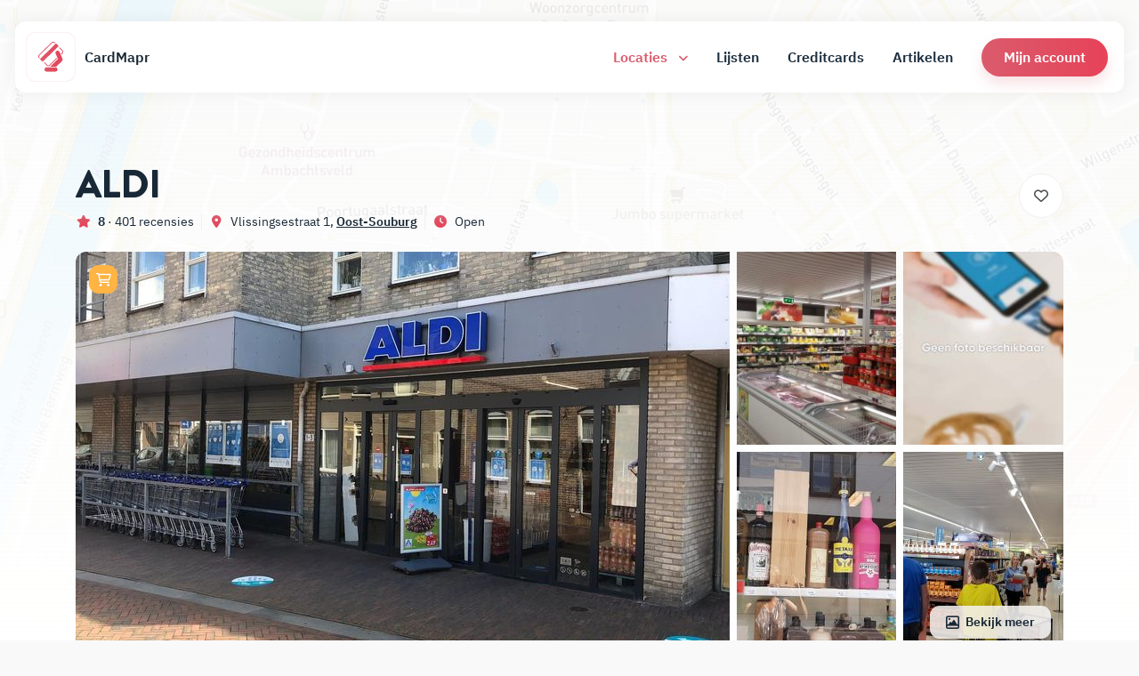

--- FILE ---
content_type: text/html; charset=UTF-8
request_url: https://cardmapr.nl/locaties/aldi-oost-souburg-vlissingsestraat-1
body_size: 42150
content:
<!doctype html>
<html lang="nl">
    <head>
        <meta charset="utf-8">
        <meta name="viewport" content="width=device-width, initial-scale=1, maximum-scale=1.0">
        <title>Bij ALDI in Oost-Souburg betaal je met creditcards van American Express (AMEX), Mastercard en Visa</title>
<meta name="description" content="ALDI in Oost-Souburg. Bekijk beoordelingen, recensies, adresgegevens, actuele openingstijden, betaalmogelijkheden en meer!">
<meta property="fb:app_id" content="498458794151221">
<link rel="canonical" href="https://cardmapr.nl/locaties/aldi-oost-souburg-vlissingsestraat-1">
        <meta property="og:title" content="ALDI in Oost-Souburg accepteert creditcards van AMEX, Mastercard en Visa">
<meta property="og:type" content="place">
<meta property="og:site_name" content="CardMapr">
<meta property="og:image" content="https://imgproxy.cardmapr.nl/signed/rs:fill:1300:600:1/aHR0cHM6Ly9jYXJkbWFwci5ubC9zdG9yYWdlL2xvY2F0aW9ucy9hbGRpLW9vc3Qtc291YnVyZy12bGlzc2luZ3Nlc3RyYWF0LTEuanBn">
<meta property="og:image:height" content="600">
<meta property="og:image:width" content="1300">
<meta property="place:location:latitude" content="51.4633758">
<meta property="place:location:longitude" content="3.6025933">

        <meta name="twitter:card" content="summary_large_image">
<meta name="twitter:site" content="@CardMapr">
<meta name="twitter:creator" content="@CardMapr">
<meta name="twitter:title" content="Bij ALDI in Oost-Souburg betaal je met creditcards van American Express (AMEX), Mastercard en Visa">
<meta name="twitter:description" content="ALDI in Oost-Souburg. Bekijk beoordelingen, recensies, adresgegevens, actuele openingstijden, betaalmogelijkheden en meer!">
<meta name="twitter:image" content="https://imgproxy.cardmapr.nl/signed/rs:fill:1200:630:1/aHR0cHM6Ly9jYXJkbWFwci5ubC9zdG9yYWdlL2xvY2F0aW9ucy9hbGRpLW9vc3Qtc291YnVyZy12bGlzc2luZ3Nlc3RyYWF0LTEuanBn">
        <script type="application/ld+json">{"@context":"https://schema.org","@type":"WebPage","name":"CardMapr","description":"Weet waar je kunt betalen met je American Express, Mastercard en VISA. Tips & Tricks voor jouw creditcard!","image":"https://imgproxy.cardmapr.nl/signed/rs:fill:1280:720:1/aHR0cHM6Ly9jYXJkbWFwci5ubC9zdG9yYWdlL2xvY2F0aW9ucy9hbGRpLW9vc3Qtc291YnVyZy12bGlzc2luZ3Nlc3RyYWF0LTEuanBn"}</script>
        <link href="/css/app.css?id=1aa392776ee923887acbf501ea369dbd" rel="stylesheet">
        <link rel="icon" type="image/png" href="https://cardmapr.nl/images/favicon.png">
        <link rel="mask-icon" href="https://cardmapr.nl/images/favicon.svg" color="#DA5B6C">
        <link rel="manifest" href="https://cardmapr.nl/manifest.json">
        <link rel="preload" href="https://cardmapr.nl/fonts/BrandonText-Bold.woff2" as="font" type="font/woff2" crossorigin>
        <link rel="preload" href="https://cardmapr.nl/fonts/BrandonText-Black.woff2" as="font" type="font/woff2" crossorigin>
        <meta name="theme-color" content="#DA5B6C">
        <meta name="mobile-web-app-capable" content="yes"/>
        <meta name="apple-mobile-web-app-capable" content="yes">
        <meta name="apple-mobile-web-app-status-bar-style" content="default">
        <meta name="apple-mobile-web-app-title" content="CardMapr">
        <link rel="alternate" type="application/rss+xml" href="https://cardmapr.nl/feed" title="CardMapr">
        <link rel="apple-touch-icon" href="https://cardmapr.nl/images/ios-icon.png">
                            <script>(function(w,d,s,l,i){w[l]=w[l]||[];w[l].push({'gtm.start':
                        new Date().getTime(),event:'gtm.js'});var f=d.getElementsByTagName(s)[0],
                    j=d.createElement(s),dl=l!='dataLayer'?'&l='+l:'';j.async=true;j.src=
                    'https://www.googletagmanager.com/gtm.js?id='+i+dl;f.parentNode.insertBefore(j,f);
                })(window,document,'script','dataLayer','GTM-WL588FJ');</script>
                            <script defer src="https://pagead2.googlesyndication.com/pagead/js/adsbygoogle.js?client=ca-pub-2456044840697680" crossorigin="anonymous"></script>
                    </head>
    <body>
                    <noscript>
                <iframe src="https://www.googletagmanager.com/ns.html?id=GTM-WL588FJ"
                        height="0" width="0" style="display:none;visibility:hidden"></iframe>
            </noscript>
                <div id="app">
            <header>
                <navigation>
                                    </navigation>
            </header>
            <main>
                    <section class="hero hero-location">
        <div class="overlay">
            <img alt="ALDI map" src="https://imgproxy.cardmapr.nl/signed/rs:fill:1800:800:1/aHR0cHM6Ly9jYXJkbWFwci5ubC8vc3RvcmFnZS9sb2NhdGlvbnMvQ2hJSjJibC1IcW1ReEVjUkF4aS1fYUEyMGhvLW1hcGJveC5qcGc=">
        </div>
        <div class="container">
            <div class="row mb-4">
                <div class="col-12 d-flex align-items-center">
                    <div class="w-100">
                        <div class="d-flex align-items-center mb-0">
                            <h1 class="mb-0">ALDI</h1>
                                                    </div>
                        <div class="mt-2 mb-0 text-dark d-flex align-items-center">
                            <div class="d-md-flex">
                                <p class="mb-0 me-2 border-md-end pe-2 small">
                                    <i class="fa-solid fa-star text-gradient me-1 fa-fw"></i>
                                    <span class="fw-bold">8</span>
                                    <span>· 401 recensies</span>
                                </p>
                                <p class="mb-0 small">
                                    <i class="fa-solid fa-location-dot text-gradient me-1 fa-fw"></i> Vlissingsestraat 1, <a title="Betalen met een creditcard in Oost-Souburg" href="https://cardmapr.nl/locaties?search=Oost-Souburg" class="fw-bold text-dark text-decoration-underline">Oost-Souburg</a>
                                </p>
                                                                    <p class="mb-0 small border-md-start ps-md-2 ms-md-2">
                                        <i class="fa-solid fa-clock text-gradient me-1 fa-fw"></i>
                                                                                    Open
                                                                            </p>
                                                            </div>
                            <favorite-button class="ms-auto d-md-none" :location="370"></favorite-button>
                        </div>
                    </div>
                    <favorite-button class="d-none d-md-inline" :location="370"></favorite-button>
                </div>
            </div>
            <div class="row">
                <div class="col-12">
                    <div class="row photo-grid">
                        <div class="col-6 col-md-7 col-xl-8">
                            <img class="w-100 first img-gallery" alt="ALDI" data-img="https://imgproxy.cardmapr.nl/signed/rs:fill:0:0:1/aHR0cHM6Ly9jYXJkbWFwci5ubC9zdG9yYWdlL2xvY2F0aW9ucy9hbGRpLW9vc3Qtc291YnVyZy12bGlzc2luZ3Nlc3RyYWF0LTEuanBn" src="https://imgproxy.cardmapr.nl/signed/rs:fill:850:450:1/aHR0cHM6Ly9jYXJkbWFwci5ubC9zdG9yYWdlL2xvY2F0aW9ucy9hbGRpLW9vc3Qtc291YnVyZy12bGlzc2luZ3Nlc3RyYWF0LTEuanBn" srcset="https://imgproxy.cardmapr.nl/signed/rs:fill:850:450:1/aHR0cHM6Ly9jYXJkbWFwci5ubC9zdG9yYWdlL2xvY2F0aW9ucy9hbGRpLW9vc3Qtc291YnVyZy12bGlzc2luZ3Nlc3RyYWF0LTEuanBn 1x, https://imgproxy.cardmapr.nl/signed/dpr:2/rs:fill:850:450:1/aHR0cHM6Ly9jYXJkbWFwci5ubC9zdG9yYWdlL2xvY2F0aW9ucy9hbGRpLW9vc3Qtc291YnVyZy12bGlzc2luZ3Nlc3RyYWF0LTEuanBn 2x">
                        </div>
                        <div class="col ps-0">
                                                            <img class="w-100 img-gallery second pb-2" alt="ALDI" data-img="https://imgproxy.cardmapr.nl/signed/rs:fill:0:0:1/[base64]" src="https://imgproxy.cardmapr.nl/signed/rs:fill:225:225:1/[base64]" srcset="https://imgproxy.cardmapr.nl/signed/rs:fill:225:225:1/[base64] 1x, https://imgproxy.cardmapr.nl/signed/dpr:2/rs:fill:225:225:1/[base64] 2x">
                                                            <img class="w-100 img-gallery third" alt="ALDI" data-img="https://imgproxy.cardmapr.nl/signed/rs:fill:0:0:1/[base64]" src="https://imgproxy.cardmapr.nl/signed/rs:fill:225:225:1/[base64]" srcset="https://imgproxy.cardmapr.nl/signed/rs:fill:225:225:1/[base64] 1x, https://imgproxy.cardmapr.nl/signed/dpr:2/rs:fill:225:225:1/[base64] 2x">
                                                    </div>
                        <div class="col ps-0">
                                                            <img class="w-100 img-gallery fourth pb-2 " alt="ALDI" data-img="https://imgproxy.cardmapr.nl/signed/rs:fill:0:0:1/[base64]" src="https://imgproxy.cardmapr.nl/signed/rs:fill:225:225:1/[base64]" srcset="https://imgproxy.cardmapr.nl/signed/rs:fill:225:225:1/[base64] 1x, https://imgproxy.cardmapr.nl/signed/dpr:2/rs:fill:225:225:1/[base64] 2x">
                                                            <img class="w-100 img-gallery fifth " alt="ALDI" data-img="https://imgproxy.cardmapr.nl/signed/rs:fill:0:0:1/[base64]" src="https://imgproxy.cardmapr.nl/signed/rs:fill:225:225:1/[base64]" srcset="https://imgproxy.cardmapr.nl/signed/rs:fill:225:225:1/[base64] 1x, https://imgproxy.cardmapr.nl/signed/dpr:2/rs:fill:225:225:1/[base64] 2x">
                                                            <img class="w-100 img-gallery fifth d-none" alt="ALDI" data-img="https://imgproxy.cardmapr.nl/signed/rs:fill:0:0:1/[base64]" src="https://imgproxy.cardmapr.nl/signed/rs:fill:225:225:1/[base64]" srcset="https://imgproxy.cardmapr.nl/signed/rs:fill:225:225:1/[base64] 1x, https://imgproxy.cardmapr.nl/signed/dpr:2/rs:fill:225:225:1/[base64] 2x">
                                                            <img class="w-100 img-gallery fifth d-none" alt="ALDI" data-img="https://imgproxy.cardmapr.nl/signed/rs:fill:0:0:1/[base64]" src="https://imgproxy.cardmapr.nl/signed/rs:fill:225:225:1/[base64]" srcset="https://imgproxy.cardmapr.nl/signed/rs:fill:225:225:1/[base64] 1x, https://imgproxy.cardmapr.nl/signed/dpr:2/rs:fill:225:225:1/[base64] 2x">
                                                            <img class="w-100 img-gallery fifth d-none" alt="ALDI" data-img="https://imgproxy.cardmapr.nl/signed/rs:fill:0:0:1/[base64]" src="https://imgproxy.cardmapr.nl/signed/rs:fill:225:225:1/[base64]" srcset="https://imgproxy.cardmapr.nl/signed/rs:fill:225:225:1/[base64] 1x, https://imgproxy.cardmapr.nl/signed/dpr:2/rs:fill:225:225:1/[base64] 2x">
                                                            <img class="w-100 img-gallery fifth d-none" alt="ALDI" data-img="https://imgproxy.cardmapr.nl/signed/rs:fill:0:0:1/[base64]" src="https://imgproxy.cardmapr.nl/signed/rs:fill:225:225:1/[base64]" srcset="https://imgproxy.cardmapr.nl/signed/rs:fill:225:225:1/[base64] 1x, https://imgproxy.cardmapr.nl/signed/dpr:2/rs:fill:225:225:1/[base64] 2x">
                                                            <img class="w-100 img-gallery fifth d-none" alt="ALDI" data-img="https://imgproxy.cardmapr.nl/signed/rs:fill:0:0:1/[base64]" src="https://imgproxy.cardmapr.nl/signed/rs:fill:225:225:1/[base64]" srcset="https://imgproxy.cardmapr.nl/signed/rs:fill:225:225:1/[base64] 1x, https://imgproxy.cardmapr.nl/signed/dpr:2/rs:fill:225:225:1/[base64] 2x">
                                                            <img class="w-100 img-gallery fifth d-none" alt="ALDI" data-img="https://imgproxy.cardmapr.nl/signed/rs:fill:0:0:1/[base64]" src="https://imgproxy.cardmapr.nl/signed/rs:fill:225:225:1/[base64]" srcset="https://imgproxy.cardmapr.nl/signed/rs:fill:225:225:1/[base64] 1x, https://imgproxy.cardmapr.nl/signed/dpr:2/rs:fill:225:225:1/[base64] 2x">
                                                            <img class="w-100 img-gallery fifth d-none" alt="ALDI" data-img="https://imgproxy.cardmapr.nl/signed/rs:fill:0:0:1/[base64]" src="https://imgproxy.cardmapr.nl/signed/rs:fill:225:225:1/[base64]" srcset="https://imgproxy.cardmapr.nl/signed/rs:fill:225:225:1/[base64] 1x, https://imgproxy.cardmapr.nl/signed/dpr:2/rs:fill:225:225:1/[base64] 2x">
                                                            <img class="w-100 img-gallery fifth d-none" alt="ALDI" data-img="https://imgproxy.cardmapr.nl/signed/rs:fill:0:0:1/[base64]" src="https://imgproxy.cardmapr.nl/signed/rs:fill:225:225:1/[base64]" srcset="https://imgproxy.cardmapr.nl/signed/rs:fill:225:225:1/[base64] 1x, https://imgproxy.cardmapr.nl/signed/dpr:2/rs:fill:225:225:1/[base64] 2x">
                                                            <img class="w-100 img-gallery fifth d-none" alt="ALDI" data-img="https://imgproxy.cardmapr.nl/signed/rs:fill:0:0:1/[base64]" src="https://imgproxy.cardmapr.nl/signed/rs:fill:225:225:1/[base64]" srcset="https://imgproxy.cardmapr.nl/signed/rs:fill:225:225:1/[base64] 1x, https://imgproxy.cardmapr.nl/signed/dpr:2/rs:fill:225:225:1/[base64] 2x">
                                                            <img class="w-100 img-gallery fifth d-none" alt="ALDI" data-img="https://imgproxy.cardmapr.nl/signed/rs:fill:0:0:1/[base64]" src="https://imgproxy.cardmapr.nl/signed/rs:fill:225:225:1/[base64]" srcset="https://imgproxy.cardmapr.nl/signed/rs:fill:225:225:1/[base64] 1x, https://imgproxy.cardmapr.nl/signed/dpr:2/rs:fill:225:225:1/[base64] 2x">
                                                            <img class="w-100 img-gallery fifth d-none" alt="ALDI" data-img="https://imgproxy.cardmapr.nl/signed/rs:fill:0:0:1/[base64]" src="https://imgproxy.cardmapr.nl/signed/rs:fill:225:225:1/[base64]" srcset="https://imgproxy.cardmapr.nl/signed/rs:fill:225:225:1/[base64] 1x, https://imgproxy.cardmapr.nl/signed/dpr:2/rs:fill:225:225:1/[base64] 2x">
                                                            <img class="w-100 img-gallery fifth d-none" alt="ALDI" data-img="https://imgproxy.cardmapr.nl/signed/rs:fill:0:0:1/[base64]" src="https://imgproxy.cardmapr.nl/signed/rs:fill:225:225:1/[base64]" srcset="https://imgproxy.cardmapr.nl/signed/rs:fill:225:225:1/[base64] 1x, https://imgproxy.cardmapr.nl/signed/dpr:2/rs:fill:225:225:1/[base64] 2x">
                                                            <img class="w-100 img-gallery fifth d-none" alt="ALDI" data-img="https://imgproxy.cardmapr.nl/signed/rs:fill:0:0:1/[base64]" src="https://imgproxy.cardmapr.nl/signed/rs:fill:225:225:1/[base64]" srcset="https://imgproxy.cardmapr.nl/signed/rs:fill:225:225:1/[base64] 1x, https://imgproxy.cardmapr.nl/signed/dpr:2/rs:fill:225:225:1/[base64] 2x">
                                                            <img class="w-100 img-gallery fifth d-none" alt="ALDI" data-img="https://imgproxy.cardmapr.nl/signed/rs:fill:0:0:1/[base64]" src="https://imgproxy.cardmapr.nl/signed/rs:fill:225:225:1/[base64]" srcset="https://imgproxy.cardmapr.nl/signed/rs:fill:225:225:1/[base64] 1x, https://imgproxy.cardmapr.nl/signed/dpr:2/rs:fill:225:225:1/[base64] 2x">
                                                            <img class="w-100 img-gallery fifth d-none" alt="ALDI" data-img="https://imgproxy.cardmapr.nl/signed/rs:fill:0:0:1/[base64]" src="https://imgproxy.cardmapr.nl/signed/rs:fill:225:225:1/[base64]" srcset="https://imgproxy.cardmapr.nl/signed/rs:fill:225:225:1/[base64] 1x, https://imgproxy.cardmapr.nl/signed/dpr:2/rs:fill:225:225:1/[base64] 2x">
                                                            <img class="w-100 img-gallery fifth d-none" alt="ALDI" data-img="https://imgproxy.cardmapr.nl/signed/rs:fill:0:0:1/[base64]" src="https://imgproxy.cardmapr.nl/signed/rs:fill:225:225:1/[base64]" srcset="https://imgproxy.cardmapr.nl/signed/rs:fill:225:225:1/[base64] 1x, https://imgproxy.cardmapr.nl/signed/dpr:2/rs:fill:225:225:1/[base64] 2x">
                                                            <img class="w-100 img-gallery fifth d-none" alt="ALDI" data-img="https://imgproxy.cardmapr.nl/signed/rs:fill:0:0:1/[base64]" src="https://imgproxy.cardmapr.nl/signed/rs:fill:225:225:1/[base64]" srcset="https://imgproxy.cardmapr.nl/signed/rs:fill:225:225:1/[base64] 1x, https://imgproxy.cardmapr.nl/signed/dpr:2/rs:fill:225:225:1/[base64] 2x">
                                                            <img class="w-100 img-gallery fifth d-none" alt="ALDI" data-img="https://imgproxy.cardmapr.nl/signed/rs:fill:0:0:1/[base64]" src="https://imgproxy.cardmapr.nl/signed/rs:fill:225:225:1/[base64]" srcset="https://imgproxy.cardmapr.nl/signed/rs:fill:225:225:1/[base64] 1x, https://imgproxy.cardmapr.nl/signed/dpr:2/rs:fill:225:225:1/[base64] 2x">
                                                            <img class="w-100 img-gallery fifth d-none" alt="ALDI" data-img="https://imgproxy.cardmapr.nl/signed/rs:fill:0:0:1/[base64]" src="https://imgproxy.cardmapr.nl/signed/rs:fill:225:225:1/[base64]" srcset="https://imgproxy.cardmapr.nl/signed/rs:fill:225:225:1/[base64] 1x, https://imgproxy.cardmapr.nl/signed/dpr:2/rs:fill:225:225:1/[base64] 2x">
                                                            <img class="w-100 img-gallery fifth d-none" alt="ALDI" data-img="https://imgproxy.cardmapr.nl/signed/rs:fill:0:0:1/[base64]" src="https://imgproxy.cardmapr.nl/signed/rs:fill:225:225:1/[base64]" srcset="https://imgproxy.cardmapr.nl/signed/rs:fill:225:225:1/[base64] 1x, https://imgproxy.cardmapr.nl/signed/dpr:2/rs:fill:225:225:1/[base64] 2x">
                                                            <img class="w-100 img-gallery fifth d-none" alt="ALDI" data-img="https://imgproxy.cardmapr.nl/signed/rs:fill:0:0:1/[base64]" src="https://imgproxy.cardmapr.nl/signed/rs:fill:225:225:1/[base64]" srcset="https://imgproxy.cardmapr.nl/signed/rs:fill:225:225:1/[base64] 1x, https://imgproxy.cardmapr.nl/signed/dpr:2/rs:fill:225:225:1/[base64] 2x">
                                                            <img class="w-100 img-gallery fifth d-none" alt="ALDI" data-img="https://imgproxy.cardmapr.nl/signed/rs:fill:0:0:1/[base64]" src="https://imgproxy.cardmapr.nl/signed/rs:fill:225:225:1/[base64]" srcset="https://imgproxy.cardmapr.nl/signed/rs:fill:225:225:1/[base64] 1x, https://imgproxy.cardmapr.nl/signed/dpr:2/rs:fill:225:225:1/[base64] 2x">
                                                            <img class="w-100 img-gallery fifth d-none" alt="ALDI" data-img="https://imgproxy.cardmapr.nl/signed/rs:fill:0:0:1/[base64]" src="https://imgproxy.cardmapr.nl/signed/rs:fill:225:225:1/[base64]" srcset="https://imgproxy.cardmapr.nl/signed/rs:fill:225:225:1/[base64] 1x, https://imgproxy.cardmapr.nl/signed/dpr:2/rs:fill:225:225:1/[base64] 2x">
                                                            <img class="w-100 img-gallery fifth d-none" alt="ALDI" data-img="https://imgproxy.cardmapr.nl/signed/rs:fill:0:0:1/[base64]" src="https://imgproxy.cardmapr.nl/signed/rs:fill:225:225:1/[base64]" srcset="https://imgproxy.cardmapr.nl/signed/rs:fill:225:225:1/[base64] 1x, https://imgproxy.cardmapr.nl/signed/dpr:2/rs:fill:225:225:1/[base64] 2x">
                                                            <img class="w-100 img-gallery fifth d-none" alt="ALDI" data-img="https://imgproxy.cardmapr.nl/signed/rs:fill:0:0:1/[base64]" src="https://imgproxy.cardmapr.nl/signed/rs:fill:225:225:1/[base64]" srcset="https://imgproxy.cardmapr.nl/signed/rs:fill:225:225:1/[base64] 1x, https://imgproxy.cardmapr.nl/signed/dpr:2/rs:fill:225:225:1/[base64] 2x">
                                                            <img class="w-100 img-gallery fifth d-none" alt="ALDI" data-img="https://imgproxy.cardmapr.nl/signed/rs:fill:0:0:1/[base64]" src="https://imgproxy.cardmapr.nl/signed/rs:fill:225:225:1/[base64]" srcset="https://imgproxy.cardmapr.nl/signed/rs:fill:225:225:1/[base64] 1x, https://imgproxy.cardmapr.nl/signed/dpr:2/rs:fill:225:225:1/[base64] 2x">
                                                            <img class="w-100 img-gallery fifth d-none" alt="ALDI" data-img="https://imgproxy.cardmapr.nl/signed/rs:fill:0:0:1/[base64]" src="https://imgproxy.cardmapr.nl/signed/rs:fill:225:225:1/[base64]" srcset="https://imgproxy.cardmapr.nl/signed/rs:fill:225:225:1/[base64] 1x, https://imgproxy.cardmapr.nl/signed/dpr:2/rs:fill:225:225:1/[base64] 2x">
                                                            <img class="w-100 img-gallery fifth d-none" alt="ALDI" data-img="https://imgproxy.cardmapr.nl/signed/rs:fill:0:0:1/[base64]" src="https://imgproxy.cardmapr.nl/signed/rs:fill:225:225:1/[base64]" srcset="https://imgproxy.cardmapr.nl/signed/rs:fill:225:225:1/[base64] 1x, https://imgproxy.cardmapr.nl/signed/dpr:2/rs:fill:225:225:1/[base64] 2x">
                                                            <img class="w-100 img-gallery fifth d-none" alt="ALDI" data-img="https://imgproxy.cardmapr.nl/signed/rs:fill:0:0:1/[base64]" src="https://imgproxy.cardmapr.nl/signed/rs:fill:225:225:1/[base64]" srcset="https://imgproxy.cardmapr.nl/signed/rs:fill:225:225:1/[base64] 1x, https://imgproxy.cardmapr.nl/signed/dpr:2/rs:fill:225:225:1/[base64] 2x">
                                                            <img class="w-100 img-gallery fifth d-none" alt="ALDI" data-img="https://imgproxy.cardmapr.nl/signed/rs:fill:0:0:1/[base64]" src="https://imgproxy.cardmapr.nl/signed/rs:fill:225:225:1/[base64]" srcset="https://imgproxy.cardmapr.nl/signed/rs:fill:225:225:1/[base64] 1x, https://imgproxy.cardmapr.nl/signed/dpr:2/rs:fill:225:225:1/[base64] 2x">
                                                            <img class="w-100 img-gallery fifth d-none" alt="ALDI" data-img="https://imgproxy.cardmapr.nl/signed/rs:fill:0:0:1/[base64]" src="https://imgproxy.cardmapr.nl/signed/rs:fill:225:225:1/[base64]" srcset="https://imgproxy.cardmapr.nl/signed/rs:fill:225:225:1/[base64] 1x, https://imgproxy.cardmapr.nl/signed/dpr:2/rs:fill:225:225:1/[base64] 2x">
                                                            <img class="w-100 img-gallery fifth d-none" alt="ALDI" data-img="https://imgproxy.cardmapr.nl/signed/rs:fill:0:0:1/[base64]" src="https://imgproxy.cardmapr.nl/signed/rs:fill:225:225:1/[base64]" srcset="https://imgproxy.cardmapr.nl/signed/rs:fill:225:225:1/[base64] 1x, https://imgproxy.cardmapr.nl/signed/dpr:2/rs:fill:225:225:1/[base64] 2x">
                                                            <img class="w-100 img-gallery fifth d-none" alt="ALDI" data-img="https://imgproxy.cardmapr.nl/signed/rs:fill:0:0:1/[base64]" src="https://imgproxy.cardmapr.nl/signed/rs:fill:225:225:1/[base64]" srcset="https://imgproxy.cardmapr.nl/signed/rs:fill:225:225:1/[base64] 1x, https://imgproxy.cardmapr.nl/signed/dpr:2/rs:fill:225:225:1/[base64] 2x">
                                                            <img class="w-100 img-gallery fifth d-none" alt="ALDI" data-img="https://imgproxy.cardmapr.nl/signed/rs:fill:0:0:1/[base64]" src="https://imgproxy.cardmapr.nl/signed/rs:fill:225:225:1/[base64]" srcset="https://imgproxy.cardmapr.nl/signed/rs:fill:225:225:1/[base64] 1x, https://imgproxy.cardmapr.nl/signed/dpr:2/rs:fill:225:225:1/[base64] 2x">
                                                            <img class="w-100 img-gallery fifth d-none" alt="ALDI" data-img="https://imgproxy.cardmapr.nl/signed/rs:fill:0:0:1/[base64]" src="https://imgproxy.cardmapr.nl/signed/rs:fill:225:225:1/[base64]" srcset="https://imgproxy.cardmapr.nl/signed/rs:fill:225:225:1/[base64] 1x, https://imgproxy.cardmapr.nl/signed/dpr:2/rs:fill:225:225:1/[base64] 2x">
                                                            <img class="w-100 img-gallery fifth d-none" alt="ALDI" data-img="https://imgproxy.cardmapr.nl/signed/rs:fill:0:0:1/[base64]" src="https://imgproxy.cardmapr.nl/signed/rs:fill:225:225:1/[base64]" srcset="https://imgproxy.cardmapr.nl/signed/rs:fill:225:225:1/[base64] 1x, https://imgproxy.cardmapr.nl/signed/dpr:2/rs:fill:225:225:1/[base64] 2x">
                                                            <img class="w-100 img-gallery fifth d-none" alt="ALDI" data-img="https://imgproxy.cardmapr.nl/signed/rs:fill:0:0:1/[base64]" src="https://imgproxy.cardmapr.nl/signed/rs:fill:225:225:1/[base64]" srcset="https://imgproxy.cardmapr.nl/signed/rs:fill:225:225:1/[base64] 1x, https://imgproxy.cardmapr.nl/signed/dpr:2/rs:fill:225:225:1/[base64] 2x">
                                                            <img class="w-100 img-gallery fifth d-none" alt="ALDI" data-img="https://imgproxy.cardmapr.nl/signed/rs:fill:0:0:1/[base64]" src="https://imgproxy.cardmapr.nl/signed/rs:fill:225:225:1/[base64]" srcset="https://imgproxy.cardmapr.nl/signed/rs:fill:225:225:1/[base64] 1x, https://imgproxy.cardmapr.nl/signed/dpr:2/rs:fill:225:225:1/[base64] 2x">
                                                            <img class="w-100 img-gallery fifth d-none" alt="ALDI" data-img="https://imgproxy.cardmapr.nl/signed/rs:fill:0:0:1/[base64]" src="https://imgproxy.cardmapr.nl/signed/rs:fill:225:225:1/[base64]" srcset="https://imgproxy.cardmapr.nl/signed/rs:fill:225:225:1/[base64] 1x, https://imgproxy.cardmapr.nl/signed/dpr:2/rs:fill:225:225:1/[base64] 2x">
                                                            <img class="w-100 img-gallery fifth d-none" alt="ALDI" data-img="https://imgproxy.cardmapr.nl/signed/rs:fill:0:0:1/[base64]" src="https://imgproxy.cardmapr.nl/signed/rs:fill:225:225:1/[base64]" srcset="https://imgproxy.cardmapr.nl/signed/rs:fill:225:225:1/[base64] 1x, https://imgproxy.cardmapr.nl/signed/dpr:2/rs:fill:225:225:1/[base64] 2x">
                                                            <img class="w-100 img-gallery fifth d-none" alt="ALDI" data-img="https://imgproxy.cardmapr.nl/signed/rs:fill:0:0:1/[base64]" src="https://imgproxy.cardmapr.nl/signed/rs:fill:225:225:1/[base64]" srcset="https://imgproxy.cardmapr.nl/signed/rs:fill:225:225:1/[base64] 1x, https://imgproxy.cardmapr.nl/signed/dpr:2/rs:fill:225:225:1/[base64] 2x">
                                                            <img class="w-100 img-gallery fifth d-none" alt="ALDI" data-img="https://imgproxy.cardmapr.nl/signed/rs:fill:0:0:1/[base64]" src="https://imgproxy.cardmapr.nl/signed/rs:fill:225:225:1/[base64]" srcset="https://imgproxy.cardmapr.nl/signed/rs:fill:225:225:1/[base64] 1x, https://imgproxy.cardmapr.nl/signed/dpr:2/rs:fill:225:225:1/[base64] 2x">
                                                            <img class="w-100 img-gallery fifth d-none" alt="ALDI" data-img="https://imgproxy.cardmapr.nl/signed/rs:fill:0:0:1/[base64]" src="https://imgproxy.cardmapr.nl/signed/rs:fill:225:225:1/[base64]" srcset="https://imgproxy.cardmapr.nl/signed/rs:fill:225:225:1/[base64] 1x, https://imgproxy.cardmapr.nl/signed/dpr:2/rs:fill:225:225:1/[base64] 2x">
                                                            <img class="w-100 img-gallery fifth d-none" alt="ALDI" data-img="https://imgproxy.cardmapr.nl/signed/rs:fill:0:0:1/[base64]" src="https://imgproxy.cardmapr.nl/signed/rs:fill:225:225:1/[base64]" srcset="https://imgproxy.cardmapr.nl/signed/rs:fill:225:225:1/[base64] 1x, https://imgproxy.cardmapr.nl/signed/dpr:2/rs:fill:225:225:1/[base64] 2x">
                                                            <img class="w-100 img-gallery fifth d-none" alt="ALDI" data-img="https://imgproxy.cardmapr.nl/signed/rs:fill:0:0:1/[base64]" src="https://imgproxy.cardmapr.nl/signed/rs:fill:225:225:1/[base64]" srcset="https://imgproxy.cardmapr.nl/signed/rs:fill:225:225:1/[base64] 1x, https://imgproxy.cardmapr.nl/signed/dpr:2/rs:fill:225:225:1/[base64] 2x">
                                                            <img class="w-100 img-gallery fifth d-none" alt="ALDI" data-img="https://imgproxy.cardmapr.nl/signed/rs:fill:0:0:1/[base64]" src="https://imgproxy.cardmapr.nl/signed/rs:fill:225:225:1/[base64]" srcset="https://imgproxy.cardmapr.nl/signed/rs:fill:225:225:1/[base64] 1x, https://imgproxy.cardmapr.nl/signed/dpr:2/rs:fill:225:225:1/[base64] 2x">
                                                            <img class="w-100 img-gallery fifth d-none" alt="ALDI" data-img="https://imgproxy.cardmapr.nl/signed/rs:fill:0:0:1/[base64]" src="https://imgproxy.cardmapr.nl/signed/rs:fill:225:225:1/[base64]" srcset="https://imgproxy.cardmapr.nl/signed/rs:fill:225:225:1/[base64] 1x, https://imgproxy.cardmapr.nl/signed/dpr:2/rs:fill:225:225:1/[base64] 2x">
                                                            <img class="w-100 img-gallery fifth d-none" alt="ALDI" data-img="https://imgproxy.cardmapr.nl/signed/rs:fill:0:0:1/[base64]" src="https://imgproxy.cardmapr.nl/signed/rs:fill:225:225:1/[base64]" srcset="https://imgproxy.cardmapr.nl/signed/rs:fill:225:225:1/[base64] 1x, https://imgproxy.cardmapr.nl/signed/dpr:2/rs:fill:225:225:1/[base64] 2x">
                                                            <img class="w-100 img-gallery fifth d-none" alt="ALDI" data-img="https://imgproxy.cardmapr.nl/signed/rs:fill:0:0:1/[base64]" src="https://imgproxy.cardmapr.nl/signed/rs:fill:225:225:1/[base64]" srcset="https://imgproxy.cardmapr.nl/signed/rs:fill:225:225:1/[base64] 1x, https://imgproxy.cardmapr.nl/signed/dpr:2/rs:fill:225:225:1/[base64] 2x">
                                                            <img class="w-100 img-gallery fifth d-none" alt="ALDI" data-img="https://imgproxy.cardmapr.nl/signed/rs:fill:0:0:1/[base64]" src="https://imgproxy.cardmapr.nl/signed/rs:fill:225:225:1/[base64]" srcset="https://imgproxy.cardmapr.nl/signed/rs:fill:225:225:1/[base64] 1x, https://imgproxy.cardmapr.nl/signed/dpr:2/rs:fill:225:225:1/[base64] 2x">
                                                            <img class="w-100 img-gallery fifth d-none" alt="ALDI" data-img="https://imgproxy.cardmapr.nl/signed/rs:fill:0:0:1/[base64]" src="https://imgproxy.cardmapr.nl/signed/rs:fill:225:225:1/[base64]" srcset="https://imgproxy.cardmapr.nl/signed/rs:fill:225:225:1/[base64] 1x, https://imgproxy.cardmapr.nl/signed/dpr:2/rs:fill:225:225:1/[base64] 2x">
                                                            <img class="w-100 img-gallery fifth d-none" alt="ALDI" data-img="https://imgproxy.cardmapr.nl/signed/rs:fill:0:0:1/[base64]" src="https://imgproxy.cardmapr.nl/signed/rs:fill:225:225:1/[base64]" srcset="https://imgproxy.cardmapr.nl/signed/rs:fill:225:225:1/[base64] 1x, https://imgproxy.cardmapr.nl/signed/dpr:2/rs:fill:225:225:1/[base64] 2x">
                                                            <img class="w-100 img-gallery fifth d-none" alt="ALDI" data-img="https://imgproxy.cardmapr.nl/signed/rs:fill:0:0:1/[base64]" src="https://imgproxy.cardmapr.nl/signed/rs:fill:225:225:1/[base64]" srcset="https://imgproxy.cardmapr.nl/signed/rs:fill:225:225:1/[base64] 1x, https://imgproxy.cardmapr.nl/signed/dpr:2/rs:fill:225:225:1/[base64] 2x">
                                                            <img class="w-100 img-gallery fifth d-none" alt="ALDI" data-img="https://imgproxy.cardmapr.nl/signed/rs:fill:0:0:1/[base64]" src="https://imgproxy.cardmapr.nl/signed/rs:fill:225:225:1/[base64]" srcset="https://imgproxy.cardmapr.nl/signed/rs:fill:225:225:1/[base64] 1x, https://imgproxy.cardmapr.nl/signed/dpr:2/rs:fill:225:225:1/[base64] 2x">
                                                            <img class="w-100 img-gallery fifth d-none" alt="ALDI" data-img="https://imgproxy.cardmapr.nl/signed/rs:fill:0:0:1/[base64]" src="https://imgproxy.cardmapr.nl/signed/rs:fill:225:225:1/[base64]" srcset="https://imgproxy.cardmapr.nl/signed/rs:fill:225:225:1/[base64] 1x, https://imgproxy.cardmapr.nl/signed/dpr:2/rs:fill:225:225:1/[base64] 2x">
                                                            <img class="w-100 img-gallery fifth d-none" alt="ALDI" data-img="https://imgproxy.cardmapr.nl/signed/rs:fill:0:0:1/[base64]" src="https://imgproxy.cardmapr.nl/signed/rs:fill:225:225:1/[base64]" srcset="https://imgproxy.cardmapr.nl/signed/rs:fill:225:225:1/[base64] 1x, https://imgproxy.cardmapr.nl/signed/dpr:2/rs:fill:225:225:1/[base64] 2x">
                                                            <img class="w-100 img-gallery fifth d-none" alt="ALDI" data-img="https://imgproxy.cardmapr.nl/signed/rs:fill:0:0:1/[base64]" src="https://imgproxy.cardmapr.nl/signed/rs:fill:225:225:1/[base64]" srcset="https://imgproxy.cardmapr.nl/signed/rs:fill:225:225:1/[base64] 1x, https://imgproxy.cardmapr.nl/signed/dpr:2/rs:fill:225:225:1/[base64] 2x">
                                                            <img class="w-100 img-gallery fifth d-none" alt="ALDI" data-img="https://imgproxy.cardmapr.nl/signed/rs:fill:0:0:1/[base64]" src="https://imgproxy.cardmapr.nl/signed/rs:fill:225:225:1/[base64]" srcset="https://imgproxy.cardmapr.nl/signed/rs:fill:225:225:1/[base64] 1x, https://imgproxy.cardmapr.nl/signed/dpr:2/rs:fill:225:225:1/[base64] 2x">
                                                            <img class="w-100 img-gallery fifth d-none" alt="ALDI" data-img="https://imgproxy.cardmapr.nl/signed/rs:fill:0:0:1/[base64]" src="https://imgproxy.cardmapr.nl/signed/rs:fill:225:225:1/[base64]" srcset="https://imgproxy.cardmapr.nl/signed/rs:fill:225:225:1/[base64] 1x, https://imgproxy.cardmapr.nl/signed/dpr:2/rs:fill:225:225:1/[base64] 2x">
                                                            <img class="w-100 img-gallery fifth d-none" alt="ALDI" data-img="https://imgproxy.cardmapr.nl/signed/rs:fill:0:0:1/[base64]" src="https://imgproxy.cardmapr.nl/signed/rs:fill:225:225:1/[base64]" srcset="https://imgproxy.cardmapr.nl/signed/rs:fill:225:225:1/[base64] 1x, https://imgproxy.cardmapr.nl/signed/dpr:2/rs:fill:225:225:1/[base64] 2x">
                                                            <img class="w-100 img-gallery fifth d-none" alt="ALDI" data-img="https://imgproxy.cardmapr.nl/signed/rs:fill:0:0:1/[base64]" src="https://imgproxy.cardmapr.nl/signed/rs:fill:225:225:1/[base64]" srcset="https://imgproxy.cardmapr.nl/signed/rs:fill:225:225:1/[base64] 1x, https://imgproxy.cardmapr.nl/signed/dpr:2/rs:fill:225:225:1/[base64] 2x">
                                                            <img class="w-100 img-gallery fifth d-none" alt="ALDI" data-img="https://imgproxy.cardmapr.nl/signed/rs:fill:0:0:1/[base64]" src="https://imgproxy.cardmapr.nl/signed/rs:fill:225:225:1/[base64]" srcset="https://imgproxy.cardmapr.nl/signed/rs:fill:225:225:1/[base64] 1x, https://imgproxy.cardmapr.nl/signed/dpr:2/rs:fill:225:225:1/[base64] 2x">
                                                            <img class="w-100 img-gallery fifth d-none" alt="ALDI" data-img="https://imgproxy.cardmapr.nl/signed/rs:fill:0:0:1/[base64]" src="https://imgproxy.cardmapr.nl/signed/rs:fill:225:225:1/[base64]" srcset="https://imgproxy.cardmapr.nl/signed/rs:fill:225:225:1/[base64] 1x, https://imgproxy.cardmapr.nl/signed/dpr:2/rs:fill:225:225:1/[base64] 2x">
                                                            <img class="w-100 img-gallery fifth d-none" alt="ALDI" data-img="https://imgproxy.cardmapr.nl/signed/rs:fill:0:0:1/[base64]" src="https://imgproxy.cardmapr.nl/signed/rs:fill:225:225:1/[base64]" srcset="https://imgproxy.cardmapr.nl/signed/rs:fill:225:225:1/[base64] 1x, https://imgproxy.cardmapr.nl/signed/dpr:2/rs:fill:225:225:1/[base64] 2x">
                                                            <img class="w-100 img-gallery fifth d-none" alt="ALDI" data-img="https://imgproxy.cardmapr.nl/signed/rs:fill:0:0:1/[base64]" src="https://imgproxy.cardmapr.nl/signed/rs:fill:225:225:1/[base64]" srcset="https://imgproxy.cardmapr.nl/signed/rs:fill:225:225:1/[base64] 1x, https://imgproxy.cardmapr.nl/signed/dpr:2/rs:fill:225:225:1/[base64] 2x">
                                                            <img class="w-100 img-gallery fifth d-none" alt="ALDI" data-img="https://imgproxy.cardmapr.nl/signed/rs:fill:0:0:1/[base64]" src="https://imgproxy.cardmapr.nl/signed/rs:fill:225:225:1/[base64]" srcset="https://imgproxy.cardmapr.nl/signed/rs:fill:225:225:1/[base64] 1x, https://imgproxy.cardmapr.nl/signed/dpr:2/rs:fill:225:225:1/[base64] 2x">
                                                            <img class="w-100 img-gallery fifth d-none" alt="ALDI" data-img="https://imgproxy.cardmapr.nl/signed/rs:fill:0:0:1/[base64]" src="https://imgproxy.cardmapr.nl/signed/rs:fill:225:225:1/[base64]" srcset="https://imgproxy.cardmapr.nl/signed/rs:fill:225:225:1/[base64] 1x, https://imgproxy.cardmapr.nl/signed/dpr:2/rs:fill:225:225:1/[base64] 2x">
                                                            <img class="w-100 img-gallery fifth d-none" alt="ALDI" data-img="https://imgproxy.cardmapr.nl/signed/rs:fill:0:0:1/[base64]" src="https://imgproxy.cardmapr.nl/signed/rs:fill:225:225:1/[base64]" srcset="https://imgproxy.cardmapr.nl/signed/rs:fill:225:225:1/[base64] 1x, https://imgproxy.cardmapr.nl/signed/dpr:2/rs:fill:225:225:1/[base64] 2x">
                                                            <img class="w-100 img-gallery fifth d-none" alt="ALDI" data-img="https://imgproxy.cardmapr.nl/signed/rs:fill:0:0:1/[base64]" src="https://imgproxy.cardmapr.nl/signed/rs:fill:225:225:1/[base64]" srcset="https://imgproxy.cardmapr.nl/signed/rs:fill:225:225:1/[base64] 1x, https://imgproxy.cardmapr.nl/signed/dpr:2/rs:fill:225:225:1/[base64] 2x">
                                                            <img class="w-100 img-gallery fifth d-none" alt="ALDI" data-img="https://imgproxy.cardmapr.nl/signed/rs:fill:0:0:1/[base64]" src="https://imgproxy.cardmapr.nl/signed/rs:fill:225:225:1/[base64]" srcset="https://imgproxy.cardmapr.nl/signed/rs:fill:225:225:1/[base64] 1x, https://imgproxy.cardmapr.nl/signed/dpr:2/rs:fill:225:225:1/[base64] 2x">
                                                            <img class="w-100 img-gallery fifth d-none" alt="ALDI" data-img="https://imgproxy.cardmapr.nl/signed/rs:fill:0:0:1/[base64]" src="https://imgproxy.cardmapr.nl/signed/rs:fill:225:225:1/[base64]" srcset="https://imgproxy.cardmapr.nl/signed/rs:fill:225:225:1/[base64] 1x, https://imgproxy.cardmapr.nl/signed/dpr:2/rs:fill:225:225:1/[base64] 2x">
                                                            <img class="w-100 img-gallery fifth d-none" alt="ALDI" data-img="https://imgproxy.cardmapr.nl/signed/rs:fill:0:0:1/[base64]" src="https://imgproxy.cardmapr.nl/signed/rs:fill:225:225:1/[base64]" srcset="https://imgproxy.cardmapr.nl/signed/rs:fill:225:225:1/[base64] 1x, https://imgproxy.cardmapr.nl/signed/dpr:2/rs:fill:225:225:1/[base64] 2x">
                                                            <img class="w-100 img-gallery fifth d-none" alt="ALDI" data-img="https://imgproxy.cardmapr.nl/signed/rs:fill:0:0:1/[base64]" src="https://imgproxy.cardmapr.nl/signed/rs:fill:225:225:1/[base64]" srcset="https://imgproxy.cardmapr.nl/signed/rs:fill:225:225:1/[base64] 1x, https://imgproxy.cardmapr.nl/signed/dpr:2/rs:fill:225:225:1/[base64] 2x">
                                                            <img class="w-100 img-gallery fifth d-none" alt="ALDI" data-img="https://imgproxy.cardmapr.nl/signed/rs:fill:0:0:1/[base64]" src="https://imgproxy.cardmapr.nl/signed/rs:fill:225:225:1/[base64]" srcset="https://imgproxy.cardmapr.nl/signed/rs:fill:225:225:1/[base64] 1x, https://imgproxy.cardmapr.nl/signed/dpr:2/rs:fill:225:225:1/[base64] 2x">
                                                            <img class="w-100 img-gallery fifth d-none" alt="ALDI" data-img="https://imgproxy.cardmapr.nl/signed/rs:fill:0:0:1/[base64]" src="https://imgproxy.cardmapr.nl/signed/rs:fill:225:225:1/[base64]" srcset="https://imgproxy.cardmapr.nl/signed/rs:fill:225:225:1/[base64] 1x, https://imgproxy.cardmapr.nl/signed/dpr:2/rs:fill:225:225:1/[base64] 2x">
                                                            <img class="w-100 img-gallery fifth d-none" alt="ALDI" data-img="https://imgproxy.cardmapr.nl/signed/rs:fill:0:0:1/[base64]" src="https://imgproxy.cardmapr.nl/signed/rs:fill:225:225:1/[base64]" srcset="https://imgproxy.cardmapr.nl/signed/rs:fill:225:225:1/[base64] 1x, https://imgproxy.cardmapr.nl/signed/dpr:2/rs:fill:225:225:1/[base64] 2x">
                                                            <img class="w-100 img-gallery fifth d-none" alt="ALDI" data-img="https://imgproxy.cardmapr.nl/signed/rs:fill:0:0:1/[base64]" src="https://imgproxy.cardmapr.nl/signed/rs:fill:225:225:1/[base64]" srcset="https://imgproxy.cardmapr.nl/signed/rs:fill:225:225:1/[base64] 1x, https://imgproxy.cardmapr.nl/signed/dpr:2/rs:fill:225:225:1/[base64] 2x">
                                                            <img class="w-100 img-gallery fifth d-none" alt="ALDI" data-img="https://imgproxy.cardmapr.nl/signed/rs:fill:0:0:1/[base64]" src="https://imgproxy.cardmapr.nl/signed/rs:fill:225:225:1/[base64]" srcset="https://imgproxy.cardmapr.nl/signed/rs:fill:225:225:1/[base64] 1x, https://imgproxy.cardmapr.nl/signed/dpr:2/rs:fill:225:225:1/[base64] 2x">
                                                            <img class="w-100 img-gallery fifth d-none" alt="ALDI" data-img="https://imgproxy.cardmapr.nl/signed/rs:fill:0:0:1/[base64]" src="https://imgproxy.cardmapr.nl/signed/rs:fill:225:225:1/[base64]" srcset="https://imgproxy.cardmapr.nl/signed/rs:fill:225:225:1/[base64] 1x, https://imgproxy.cardmapr.nl/signed/dpr:2/rs:fill:225:225:1/[base64] 2x">
                                                            <img class="w-100 img-gallery fifth d-none" alt="ALDI" data-img="https://imgproxy.cardmapr.nl/signed/rs:fill:0:0:1/[base64]" src="https://imgproxy.cardmapr.nl/signed/rs:fill:225:225:1/[base64]" srcset="https://imgproxy.cardmapr.nl/signed/rs:fill:225:225:1/[base64] 1x, https://imgproxy.cardmapr.nl/signed/dpr:2/rs:fill:225:225:1/[base64] 2x">
                                                            <img class="w-100 img-gallery fifth d-none" alt="ALDI" data-img="https://imgproxy.cardmapr.nl/signed/rs:fill:0:0:1/[base64]" src="https://imgproxy.cardmapr.nl/signed/rs:fill:225:225:1/[base64]" srcset="https://imgproxy.cardmapr.nl/signed/rs:fill:225:225:1/[base64] 1x, https://imgproxy.cardmapr.nl/signed/dpr:2/rs:fill:225:225:1/[base64] 2x">
                                                            <img class="w-100 img-gallery fifth d-none" alt="ALDI" data-img="https://imgproxy.cardmapr.nl/signed/rs:fill:0:0:1/[base64]" src="https://imgproxy.cardmapr.nl/signed/rs:fill:225:225:1/[base64]" srcset="https://imgproxy.cardmapr.nl/signed/rs:fill:225:225:1/[base64] 1x, https://imgproxy.cardmapr.nl/signed/dpr:2/rs:fill:225:225:1/[base64] 2x">
                                                            <img class="w-100 img-gallery fifth d-none" alt="ALDI" data-img="https://imgproxy.cardmapr.nl/signed/rs:fill:0:0:1/[base64]" src="https://imgproxy.cardmapr.nl/signed/rs:fill:225:225:1/[base64]" srcset="https://imgproxy.cardmapr.nl/signed/rs:fill:225:225:1/[base64] 1x, https://imgproxy.cardmapr.nl/signed/dpr:2/rs:fill:225:225:1/[base64] 2x">
                                                            <img class="w-100 img-gallery fifth d-none" alt="ALDI" data-img="https://imgproxy.cardmapr.nl/signed/rs:fill:0:0:1/[base64]" src="https://imgproxy.cardmapr.nl/signed/rs:fill:225:225:1/[base64]" srcset="https://imgproxy.cardmapr.nl/signed/rs:fill:225:225:1/[base64] 1x, https://imgproxy.cardmapr.nl/signed/dpr:2/rs:fill:225:225:1/[base64] 2x">
                                                            <img class="w-100 img-gallery fifth d-none" alt="ALDI" data-img="https://imgproxy.cardmapr.nl/signed/rs:fill:0:0:1/[base64]" src="https://imgproxy.cardmapr.nl/signed/rs:fill:225:225:1/[base64]" srcset="https://imgproxy.cardmapr.nl/signed/rs:fill:225:225:1/[base64] 1x, https://imgproxy.cardmapr.nl/signed/dpr:2/rs:fill:225:225:1/[base64] 2x">
                                                            <img class="w-100 img-gallery fifth d-none" alt="ALDI" data-img="https://imgproxy.cardmapr.nl/signed/rs:fill:0:0:1/[base64]" src="https://imgproxy.cardmapr.nl/signed/rs:fill:225:225:1/[base64]" srcset="https://imgproxy.cardmapr.nl/signed/rs:fill:225:225:1/[base64] 1x, https://imgproxy.cardmapr.nl/signed/dpr:2/rs:fill:225:225:1/[base64] 2x">
                                                            <img class="w-100 img-gallery fifth d-none" alt="ALDI" data-img="https://imgproxy.cardmapr.nl/signed/rs:fill:0:0:1/[base64]" src="https://imgproxy.cardmapr.nl/signed/rs:fill:225:225:1/[base64]" srcset="https://imgproxy.cardmapr.nl/signed/rs:fill:225:225:1/[base64] 1x, https://imgproxy.cardmapr.nl/signed/dpr:2/rs:fill:225:225:1/[base64] 2x">
                                                            <img class="w-100 img-gallery fifth d-none" alt="ALDI" data-img="https://imgproxy.cardmapr.nl/signed/rs:fill:0:0:1/[base64]" src="https://imgproxy.cardmapr.nl/signed/rs:fill:225:225:1/[base64]" srcset="https://imgproxy.cardmapr.nl/signed/rs:fill:225:225:1/[base64] 1x, https://imgproxy.cardmapr.nl/signed/dpr:2/rs:fill:225:225:1/[base64] 2x">
                                                            <img class="w-100 img-gallery fifth d-none" alt="ALDI" data-img="https://imgproxy.cardmapr.nl/signed/rs:fill:0:0:1/[base64]" src="https://imgproxy.cardmapr.nl/signed/rs:fill:225:225:1/[base64]" srcset="https://imgproxy.cardmapr.nl/signed/rs:fill:225:225:1/[base64] 1x, https://imgproxy.cardmapr.nl/signed/dpr:2/rs:fill:225:225:1/[base64] 2x">
                                                            <img class="w-100 img-gallery fifth d-none" alt="ALDI" data-img="https://imgproxy.cardmapr.nl/signed/rs:fill:0:0:1/[base64]" src="https://imgproxy.cardmapr.nl/signed/rs:fill:225:225:1/[base64]" srcset="https://imgproxy.cardmapr.nl/signed/rs:fill:225:225:1/[base64] 1x, https://imgproxy.cardmapr.nl/signed/dpr:2/rs:fill:225:225:1/[base64] 2x">
                                                            <img class="w-100 img-gallery fifth d-none" alt="ALDI" data-img="https://imgproxy.cardmapr.nl/signed/rs:fill:0:0:1/[base64]" src="https://imgproxy.cardmapr.nl/signed/rs:fill:225:225:1/[base64]" srcset="https://imgproxy.cardmapr.nl/signed/rs:fill:225:225:1/[base64] 1x, https://imgproxy.cardmapr.nl/signed/dpr:2/rs:fill:225:225:1/[base64] 2x">
                                                            <img class="w-100 img-gallery fifth d-none" alt="ALDI" data-img="https://imgproxy.cardmapr.nl/signed/rs:fill:0:0:1/[base64]" src="https://imgproxy.cardmapr.nl/signed/rs:fill:225:225:1/[base64]" srcset="https://imgproxy.cardmapr.nl/signed/rs:fill:225:225:1/[base64] 1x, https://imgproxy.cardmapr.nl/signed/dpr:2/rs:fill:225:225:1/[base64] 2x">
                                                            <img class="w-100 img-gallery fifth d-none" alt="ALDI" data-img="https://imgproxy.cardmapr.nl/signed/rs:fill:0:0:1/[base64]" src="https://imgproxy.cardmapr.nl/signed/rs:fill:225:225:1/[base64]" srcset="https://imgproxy.cardmapr.nl/signed/rs:fill:225:225:1/[base64] 1x, https://imgproxy.cardmapr.nl/signed/dpr:2/rs:fill:225:225:1/[base64] 2x">
                                                            <img class="w-100 img-gallery fifth d-none" alt="ALDI" data-img="https://imgproxy.cardmapr.nl/signed/rs:fill:0:0:1/[base64]" src="https://imgproxy.cardmapr.nl/signed/rs:fill:225:225:1/[base64]" srcset="https://imgproxy.cardmapr.nl/signed/rs:fill:225:225:1/[base64] 1x, https://imgproxy.cardmapr.nl/signed/dpr:2/rs:fill:225:225:1/[base64] 2x">
                                                            <img class="w-100 img-gallery fifth d-none" alt="ALDI" data-img="https://imgproxy.cardmapr.nl/signed/rs:fill:0:0:1/[base64]" src="https://imgproxy.cardmapr.nl/signed/rs:fill:225:225:1/[base64]" srcset="https://imgproxy.cardmapr.nl/signed/rs:fill:225:225:1/[base64] 1x, https://imgproxy.cardmapr.nl/signed/dpr:2/rs:fill:225:225:1/[base64] 2x">
                                                            <img class="w-100 img-gallery fifth d-none" alt="ALDI" data-img="https://imgproxy.cardmapr.nl/signed/rs:fill:0:0:1/[base64]" src="https://imgproxy.cardmapr.nl/signed/rs:fill:225:225:1/[base64]" srcset="https://imgproxy.cardmapr.nl/signed/rs:fill:225:225:1/[base64] 1x, https://imgproxy.cardmapr.nl/signed/dpr:2/rs:fill:225:225:1/[base64] 2x">
                                                            <img class="w-100 img-gallery fifth d-none" alt="ALDI" data-img="https://imgproxy.cardmapr.nl/signed/rs:fill:0:0:1/[base64]" src="https://imgproxy.cardmapr.nl/signed/rs:fill:225:225:1/[base64]" srcset="https://imgproxy.cardmapr.nl/signed/rs:fill:225:225:1/[base64] 1x, https://imgproxy.cardmapr.nl/signed/dpr:2/rs:fill:225:225:1/[base64] 2x">
                                                            <img class="w-100 img-gallery fifth d-none" alt="ALDI" data-img="https://imgproxy.cardmapr.nl/signed/rs:fill:0:0:1/[base64]" src="https://imgproxy.cardmapr.nl/signed/rs:fill:225:225:1/[base64]" srcset="https://imgproxy.cardmapr.nl/signed/rs:fill:225:225:1/[base64] 1x, https://imgproxy.cardmapr.nl/signed/dpr:2/rs:fill:225:225:1/[base64] 2x">
                                                            <img class="w-100 img-gallery fifth d-none" alt="ALDI" data-img="https://imgproxy.cardmapr.nl/signed/rs:fill:0:0:1/[base64]" src="https://imgproxy.cardmapr.nl/signed/rs:fill:225:225:1/[base64]" srcset="https://imgproxy.cardmapr.nl/signed/rs:fill:225:225:1/[base64] 1x, https://imgproxy.cardmapr.nl/signed/dpr:2/rs:fill:225:225:1/[base64] 2x">
                                                            <img class="w-100 img-gallery fifth d-none" alt="ALDI" data-img="https://imgproxy.cardmapr.nl/signed/rs:fill:0:0:1/[base64]" src="https://imgproxy.cardmapr.nl/signed/rs:fill:225:225:1/[base64]" srcset="https://imgproxy.cardmapr.nl/signed/rs:fill:225:225:1/[base64] 1x, https://imgproxy.cardmapr.nl/signed/dpr:2/rs:fill:225:225:1/[base64] 2x">
                                                            <img class="w-100 img-gallery fifth d-none" alt="ALDI" data-img="https://imgproxy.cardmapr.nl/signed/rs:fill:0:0:1/[base64]" src="https://imgproxy.cardmapr.nl/signed/rs:fill:225:225:1/[base64]" srcset="https://imgproxy.cardmapr.nl/signed/rs:fill:225:225:1/[base64] 1x, https://imgproxy.cardmapr.nl/signed/dpr:2/rs:fill:225:225:1/[base64] 2x">
                                                            <img class="w-100 img-gallery fifth d-none" alt="ALDI" data-img="https://imgproxy.cardmapr.nl/signed/rs:fill:0:0:1/[base64]" src="https://imgproxy.cardmapr.nl/signed/rs:fill:225:225:1/[base64]" srcset="https://imgproxy.cardmapr.nl/signed/rs:fill:225:225:1/[base64] 1x, https://imgproxy.cardmapr.nl/signed/dpr:2/rs:fill:225:225:1/[base64] 2x">
                                                            <img class="w-100 img-gallery fifth d-none" alt="ALDI" data-img="https://imgproxy.cardmapr.nl/signed/rs:fill:0:0:1/[base64]" src="https://imgproxy.cardmapr.nl/signed/rs:fill:225:225:1/[base64]" srcset="https://imgproxy.cardmapr.nl/signed/rs:fill:225:225:1/[base64] 1x, https://imgproxy.cardmapr.nl/signed/dpr:2/rs:fill:225:225:1/[base64] 2x">
                                                            <img class="w-100 img-gallery fifth d-none" alt="ALDI" data-img="https://imgproxy.cardmapr.nl/signed/rs:fill:0:0:1/[base64]" src="https://imgproxy.cardmapr.nl/signed/rs:fill:225:225:1/[base64]" srcset="https://imgproxy.cardmapr.nl/signed/rs:fill:225:225:1/[base64] 1x, https://imgproxy.cardmapr.nl/signed/dpr:2/rs:fill:225:225:1/[base64] 2x">
                                                            <img class="w-100 img-gallery fifth d-none" alt="ALDI" data-img="https://imgproxy.cardmapr.nl/signed/rs:fill:0:0:1/[base64]" src="https://imgproxy.cardmapr.nl/signed/rs:fill:225:225:1/[base64]" srcset="https://imgproxy.cardmapr.nl/signed/rs:fill:225:225:1/[base64] 1x, https://imgproxy.cardmapr.nl/signed/dpr:2/rs:fill:225:225:1/[base64] 2x">
                                                            <img class="w-100 img-gallery fifth d-none" alt="ALDI" data-img="https://imgproxy.cardmapr.nl/signed/rs:fill:0:0:1/[base64]" src="https://imgproxy.cardmapr.nl/signed/rs:fill:225:225:1/[base64]" srcset="https://imgproxy.cardmapr.nl/signed/rs:fill:225:225:1/[base64] 1x, https://imgproxy.cardmapr.nl/signed/dpr:2/rs:fill:225:225:1/[base64] 2x">
                                                            <img class="w-100 img-gallery fifth d-none" alt="ALDI" data-img="https://imgproxy.cardmapr.nl/signed/rs:fill:0:0:1/[base64]" src="https://imgproxy.cardmapr.nl/signed/rs:fill:225:225:1/[base64]" srcset="https://imgproxy.cardmapr.nl/signed/rs:fill:225:225:1/[base64] 1x, https://imgproxy.cardmapr.nl/signed/dpr:2/rs:fill:225:225:1/[base64] 2x">
                                                            <img class="w-100 img-gallery fifth d-none" alt="ALDI" data-img="https://imgproxy.cardmapr.nl/signed/rs:fill:0:0:1/[base64]" src="https://imgproxy.cardmapr.nl/signed/rs:fill:225:225:1/[base64]" srcset="https://imgproxy.cardmapr.nl/signed/rs:fill:225:225:1/[base64] 1x, https://imgproxy.cardmapr.nl/signed/dpr:2/rs:fill:225:225:1/[base64] 2x">
                                                            <img class="w-100 img-gallery fifth d-none" alt="ALDI" data-img="https://imgproxy.cardmapr.nl/signed/rs:fill:0:0:1/[base64]" src="https://imgproxy.cardmapr.nl/signed/rs:fill:225:225:1/[base64]" srcset="https://imgproxy.cardmapr.nl/signed/rs:fill:225:225:1/[base64] 1x, https://imgproxy.cardmapr.nl/signed/dpr:2/rs:fill:225:225:1/[base64] 2x">
                                                            <img class="w-100 img-gallery fifth d-none" alt="ALDI" data-img="https://imgproxy.cardmapr.nl/signed/rs:fill:0:0:1/[base64]" src="https://imgproxy.cardmapr.nl/signed/rs:fill:225:225:1/[base64]" srcset="https://imgproxy.cardmapr.nl/signed/rs:fill:225:225:1/[base64] 1x, https://imgproxy.cardmapr.nl/signed/dpr:2/rs:fill:225:225:1/[base64] 2x">
                                                            <img class="w-100 img-gallery fifth d-none" alt="ALDI" data-img="https://imgproxy.cardmapr.nl/signed/rs:fill:0:0:1/[base64]" src="https://imgproxy.cardmapr.nl/signed/rs:fill:225:225:1/[base64]" srcset="https://imgproxy.cardmapr.nl/signed/rs:fill:225:225:1/[base64] 1x, https://imgproxy.cardmapr.nl/signed/dpr:2/rs:fill:225:225:1/[base64] 2x">
                                                            <img class="w-100 img-gallery fifth d-none" alt="ALDI" data-img="https://imgproxy.cardmapr.nl/signed/rs:fill:0:0:1/[base64]" src="https://imgproxy.cardmapr.nl/signed/rs:fill:225:225:1/[base64]" srcset="https://imgproxy.cardmapr.nl/signed/rs:fill:225:225:1/[base64] 1x, https://imgproxy.cardmapr.nl/signed/dpr:2/rs:fill:225:225:1/[base64] 2x">
                                                            <img class="w-100 img-gallery fifth d-none" alt="ALDI" data-img="https://imgproxy.cardmapr.nl/signed/rs:fill:0:0:1/[base64]" src="https://imgproxy.cardmapr.nl/signed/rs:fill:225:225:1/[base64]" srcset="https://imgproxy.cardmapr.nl/signed/rs:fill:225:225:1/[base64] 1x, https://imgproxy.cardmapr.nl/signed/dpr:2/rs:fill:225:225:1/[base64] 2x">
                                                            <img class="w-100 img-gallery fifth d-none" alt="ALDI" data-img="https://imgproxy.cardmapr.nl/signed/rs:fill:0:0:1/[base64]" src="https://imgproxy.cardmapr.nl/signed/rs:fill:225:225:1/[base64]" srcset="https://imgproxy.cardmapr.nl/signed/rs:fill:225:225:1/[base64] 1x, https://imgproxy.cardmapr.nl/signed/dpr:2/rs:fill:225:225:1/[base64] 2x">
                                                            <img class="w-100 img-gallery fifth d-none" alt="ALDI" data-img="https://imgproxy.cardmapr.nl/signed/rs:fill:0:0:1/[base64]" src="https://imgproxy.cardmapr.nl/signed/rs:fill:225:225:1/[base64]" srcset="https://imgproxy.cardmapr.nl/signed/rs:fill:225:225:1/[base64] 1x, https://imgproxy.cardmapr.nl/signed/dpr:2/rs:fill:225:225:1/[base64] 2x">
                                                            <img class="w-100 img-gallery fifth d-none" alt="ALDI" data-img="https://imgproxy.cardmapr.nl/signed/rs:fill:0:0:1/[base64]" src="https://imgproxy.cardmapr.nl/signed/rs:fill:225:225:1/[base64]" srcset="https://imgproxy.cardmapr.nl/signed/rs:fill:225:225:1/[base64] 1x, https://imgproxy.cardmapr.nl/signed/dpr:2/rs:fill:225:225:1/[base64] 2x">
                                                            <img class="w-100 img-gallery fifth d-none" alt="ALDI" data-img="https://imgproxy.cardmapr.nl/signed/rs:fill:0:0:1/[base64]" src="https://imgproxy.cardmapr.nl/signed/rs:fill:225:225:1/[base64]" srcset="https://imgproxy.cardmapr.nl/signed/rs:fill:225:225:1/[base64] 1x, https://imgproxy.cardmapr.nl/signed/dpr:2/rs:fill:225:225:1/[base64] 2x">
                                                            <img class="w-100 img-gallery fifth d-none" alt="ALDI" data-img="https://imgproxy.cardmapr.nl/signed/rs:fill:0:0:1/[base64]" src="https://imgproxy.cardmapr.nl/signed/rs:fill:225:225:1/[base64]" srcset="https://imgproxy.cardmapr.nl/signed/rs:fill:225:225:1/[base64] 1x, https://imgproxy.cardmapr.nl/signed/dpr:2/rs:fill:225:225:1/[base64] 2x">
                                                            <img class="w-100 img-gallery fifth d-none" alt="ALDI" data-img="https://imgproxy.cardmapr.nl/signed/rs:fill:0:0:1/[base64]" src="https://imgproxy.cardmapr.nl/signed/rs:fill:225:225:1/[base64]" srcset="https://imgproxy.cardmapr.nl/signed/rs:fill:225:225:1/[base64] 1x, https://imgproxy.cardmapr.nl/signed/dpr:2/rs:fill:225:225:1/[base64] 2x">
                                                            <img class="w-100 img-gallery fifth d-none" alt="ALDI" data-img="https://imgproxy.cardmapr.nl/signed/rs:fill:0:0:1/[base64]" src="https://imgproxy.cardmapr.nl/signed/rs:fill:225:225:1/[base64]" srcset="https://imgproxy.cardmapr.nl/signed/rs:fill:225:225:1/[base64] 1x, https://imgproxy.cardmapr.nl/signed/dpr:2/rs:fill:225:225:1/[base64] 2x">
                                                            <img class="w-100 img-gallery fifth d-none" alt="ALDI" data-img="https://imgproxy.cardmapr.nl/signed/rs:fill:0:0:1/[base64]" src="https://imgproxy.cardmapr.nl/signed/rs:fill:225:225:1/[base64]" srcset="https://imgproxy.cardmapr.nl/signed/rs:fill:225:225:1/[base64] 1x, https://imgproxy.cardmapr.nl/signed/dpr:2/rs:fill:225:225:1/[base64] 2x">
                                                            <img class="w-100 img-gallery fifth d-none" alt="ALDI" data-img="https://imgproxy.cardmapr.nl/signed/rs:fill:0:0:1/[base64]" src="https://imgproxy.cardmapr.nl/signed/rs:fill:225:225:1/[base64]" srcset="https://imgproxy.cardmapr.nl/signed/rs:fill:225:225:1/[base64] 1x, https://imgproxy.cardmapr.nl/signed/dpr:2/rs:fill:225:225:1/[base64] 2x">
                                                            <img class="w-100 img-gallery fifth d-none" alt="ALDI" data-img="https://imgproxy.cardmapr.nl/signed/rs:fill:0:0:1/[base64]" src="https://imgproxy.cardmapr.nl/signed/rs:fill:225:225:1/[base64]" srcset="https://imgproxy.cardmapr.nl/signed/rs:fill:225:225:1/[base64] 1x, https://imgproxy.cardmapr.nl/signed/dpr:2/rs:fill:225:225:1/[base64] 2x">
                                                            <img class="w-100 img-gallery fifth d-none" alt="ALDI" data-img="https://imgproxy.cardmapr.nl/signed/rs:fill:0:0:1/[base64]" src="https://imgproxy.cardmapr.nl/signed/rs:fill:225:225:1/[base64]" srcset="https://imgproxy.cardmapr.nl/signed/rs:fill:225:225:1/[base64] 1x, https://imgproxy.cardmapr.nl/signed/dpr:2/rs:fill:225:225:1/[base64] 2x">
                                                            <img class="w-100 img-gallery fifth d-none" alt="ALDI" data-img="https://imgproxy.cardmapr.nl/signed/rs:fill:0:0:1/[base64]" src="https://imgproxy.cardmapr.nl/signed/rs:fill:225:225:1/[base64]" srcset="https://imgproxy.cardmapr.nl/signed/rs:fill:225:225:1/[base64] 1x, https://imgproxy.cardmapr.nl/signed/dpr:2/rs:fill:225:225:1/[base64] 2x">
                                                            <img class="w-100 img-gallery fifth d-none" alt="ALDI" data-img="https://imgproxy.cardmapr.nl/signed/rs:fill:0:0:1/[base64]" src="https://imgproxy.cardmapr.nl/signed/rs:fill:225:225:1/[base64]" srcset="https://imgproxy.cardmapr.nl/signed/rs:fill:225:225:1/[base64] 1x, https://imgproxy.cardmapr.nl/signed/dpr:2/rs:fill:225:225:1/[base64] 2x">
                                                            <img class="w-100 img-gallery fifth d-none" alt="ALDI" data-img="https://imgproxy.cardmapr.nl/signed/rs:fill:0:0:1/[base64]" src="https://imgproxy.cardmapr.nl/signed/rs:fill:225:225:1/[base64]" srcset="https://imgproxy.cardmapr.nl/signed/rs:fill:225:225:1/[base64] 1x, https://imgproxy.cardmapr.nl/signed/dpr:2/rs:fill:225:225:1/[base64] 2x">
                                                            <img class="w-100 img-gallery fifth d-none" alt="ALDI" data-img="https://imgproxy.cardmapr.nl/signed/rs:fill:0:0:1/[base64]" src="https://imgproxy.cardmapr.nl/signed/rs:fill:225:225:1/[base64]" srcset="https://imgproxy.cardmapr.nl/signed/rs:fill:225:225:1/[base64] 1x, https://imgproxy.cardmapr.nl/signed/dpr:2/rs:fill:225:225:1/[base64] 2x">
                                                            <img class="w-100 img-gallery fifth d-none" alt="ALDI" data-img="https://imgproxy.cardmapr.nl/signed/rs:fill:0:0:1/[base64]" src="https://imgproxy.cardmapr.nl/signed/rs:fill:225:225:1/[base64]" srcset="https://imgproxy.cardmapr.nl/signed/rs:fill:225:225:1/[base64] 1x, https://imgproxy.cardmapr.nl/signed/dpr:2/rs:fill:225:225:1/[base64] 2x">
                                                            <img class="w-100 img-gallery fifth d-none" alt="ALDI" data-img="https://imgproxy.cardmapr.nl/signed/rs:fill:0:0:1/[base64]" src="https://imgproxy.cardmapr.nl/signed/rs:fill:225:225:1/[base64]" srcset="https://imgproxy.cardmapr.nl/signed/rs:fill:225:225:1/[base64] 1x, https://imgproxy.cardmapr.nl/signed/dpr:2/rs:fill:225:225:1/[base64] 2x">
                                                            <img class="w-100 img-gallery fifth d-none" alt="ALDI" data-img="https://imgproxy.cardmapr.nl/signed/rs:fill:0:0:1/[base64]" src="https://imgproxy.cardmapr.nl/signed/rs:fill:225:225:1/[base64]" srcset="https://imgproxy.cardmapr.nl/signed/rs:fill:225:225:1/[base64] 1x, https://imgproxy.cardmapr.nl/signed/dpr:2/rs:fill:225:225:1/[base64] 2x">
                                                            <img class="w-100 img-gallery fifth d-none" alt="ALDI" data-img="https://imgproxy.cardmapr.nl/signed/rs:fill:0:0:1/[base64]" src="https://imgproxy.cardmapr.nl/signed/rs:fill:225:225:1/[base64]" srcset="https://imgproxy.cardmapr.nl/signed/rs:fill:225:225:1/[base64] 1x, https://imgproxy.cardmapr.nl/signed/dpr:2/rs:fill:225:225:1/[base64] 2x">
                                                            <img class="w-100 img-gallery fifth d-none" alt="ALDI" data-img="https://imgproxy.cardmapr.nl/signed/rs:fill:0:0:1/[base64]" src="https://imgproxy.cardmapr.nl/signed/rs:fill:225:225:1/[base64]" srcset="https://imgproxy.cardmapr.nl/signed/rs:fill:225:225:1/[base64] 1x, https://imgproxy.cardmapr.nl/signed/dpr:2/rs:fill:225:225:1/[base64] 2x">
                                                            <img class="w-100 img-gallery fifth d-none" alt="ALDI" data-img="https://imgproxy.cardmapr.nl/signed/rs:fill:0:0:1/[base64]" src="https://imgproxy.cardmapr.nl/signed/rs:fill:225:225:1/[base64]" srcset="https://imgproxy.cardmapr.nl/signed/rs:fill:225:225:1/[base64] 1x, https://imgproxy.cardmapr.nl/signed/dpr:2/rs:fill:225:225:1/[base64] 2x">
                                                            <img class="w-100 img-gallery fifth d-none" alt="ALDI" data-img="https://imgproxy.cardmapr.nl/signed/rs:fill:0:0:1/[base64]" src="https://imgproxy.cardmapr.nl/signed/rs:fill:225:225:1/[base64]" srcset="https://imgproxy.cardmapr.nl/signed/rs:fill:225:225:1/[base64] 1x, https://imgproxy.cardmapr.nl/signed/dpr:2/rs:fill:225:225:1/[base64] 2x">
                                                            <img class="w-100 img-gallery fifth d-none" alt="ALDI" data-img="https://imgproxy.cardmapr.nl/signed/rs:fill:0:0:1/[base64]" src="https://imgproxy.cardmapr.nl/signed/rs:fill:225:225:1/[base64]" srcset="https://imgproxy.cardmapr.nl/signed/rs:fill:225:225:1/[base64] 1x, https://imgproxy.cardmapr.nl/signed/dpr:2/rs:fill:225:225:1/[base64] 2x">
                                                            <img class="w-100 img-gallery fifth d-none" alt="ALDI" data-img="https://imgproxy.cardmapr.nl/signed/rs:fill:0:0:1/[base64]" src="https://imgproxy.cardmapr.nl/signed/rs:fill:225:225:1/[base64]" srcset="https://imgproxy.cardmapr.nl/signed/rs:fill:225:225:1/[base64] 1x, https://imgproxy.cardmapr.nl/signed/dpr:2/rs:fill:225:225:1/[base64] 2x">
                                                            <img class="w-100 img-gallery fifth d-none" alt="ALDI" data-img="https://imgproxy.cardmapr.nl/signed/rs:fill:0:0:1/[base64]" src="https://imgproxy.cardmapr.nl/signed/rs:fill:225:225:1/[base64]" srcset="https://imgproxy.cardmapr.nl/signed/rs:fill:225:225:1/[base64] 1x, https://imgproxy.cardmapr.nl/signed/dpr:2/rs:fill:225:225:1/[base64] 2x">
                                                            <img class="w-100 img-gallery fifth d-none" alt="ALDI" data-img="https://imgproxy.cardmapr.nl/signed/rs:fill:0:0:1/[base64]" src="https://imgproxy.cardmapr.nl/signed/rs:fill:225:225:1/[base64]" srcset="https://imgproxy.cardmapr.nl/signed/rs:fill:225:225:1/[base64] 1x, https://imgproxy.cardmapr.nl/signed/dpr:2/rs:fill:225:225:1/[base64] 2x">
                                                            <img class="w-100 img-gallery fifth d-none" alt="ALDI" data-img="https://imgproxy.cardmapr.nl/signed/rs:fill:0:0:1/[base64]" src="https://imgproxy.cardmapr.nl/signed/rs:fill:225:225:1/[base64]" srcset="https://imgproxy.cardmapr.nl/signed/rs:fill:225:225:1/[base64] 1x, https://imgproxy.cardmapr.nl/signed/dpr:2/rs:fill:225:225:1/[base64] 2x">
                                                            <img class="w-100 img-gallery fifth d-none" alt="ALDI" data-img="https://imgproxy.cardmapr.nl/signed/rs:fill:0:0:1/[base64]" src="https://imgproxy.cardmapr.nl/signed/rs:fill:225:225:1/[base64]" srcset="https://imgproxy.cardmapr.nl/signed/rs:fill:225:225:1/[base64] 1x, https://imgproxy.cardmapr.nl/signed/dpr:2/rs:fill:225:225:1/[base64] 2x">
                                                            <img class="w-100 img-gallery fifth d-none" alt="ALDI" data-img="https://imgproxy.cardmapr.nl/signed/rs:fill:0:0:1/[base64]" src="https://imgproxy.cardmapr.nl/signed/rs:fill:225:225:1/[base64]" srcset="https://imgproxy.cardmapr.nl/signed/rs:fill:225:225:1/[base64] 1x, https://imgproxy.cardmapr.nl/signed/dpr:2/rs:fill:225:225:1/[base64] 2x">
                                                            <img class="w-100 img-gallery fifth d-none" alt="ALDI" data-img="https://imgproxy.cardmapr.nl/signed/rs:fill:0:0:1/[base64]" src="https://imgproxy.cardmapr.nl/signed/rs:fill:225:225:1/[base64]" srcset="https://imgproxy.cardmapr.nl/signed/rs:fill:225:225:1/[base64] 1x, https://imgproxy.cardmapr.nl/signed/dpr:2/rs:fill:225:225:1/[base64] 2x">
                                                            <img class="w-100 img-gallery fifth d-none" alt="ALDI" data-img="https://imgproxy.cardmapr.nl/signed/rs:fill:0:0:1/[base64]" src="https://imgproxy.cardmapr.nl/signed/rs:fill:225:225:1/[base64]" srcset="https://imgproxy.cardmapr.nl/signed/rs:fill:225:225:1/[base64] 1x, https://imgproxy.cardmapr.nl/signed/dpr:2/rs:fill:225:225:1/[base64] 2x">
                                                            <img class="w-100 img-gallery fifth d-none" alt="ALDI" data-img="https://imgproxy.cardmapr.nl/signed/rs:fill:0:0:1/[base64]" src="https://imgproxy.cardmapr.nl/signed/rs:fill:225:225:1/[base64]" srcset="https://imgproxy.cardmapr.nl/signed/rs:fill:225:225:1/[base64] 1x, https://imgproxy.cardmapr.nl/signed/dpr:2/rs:fill:225:225:1/[base64] 2x">
                                                            <img class="w-100 img-gallery fifth d-none" alt="ALDI" data-img="https://imgproxy.cardmapr.nl/signed/rs:fill:0:0:1/[base64]" src="https://imgproxy.cardmapr.nl/signed/rs:fill:225:225:1/[base64]" srcset="https://imgproxy.cardmapr.nl/signed/rs:fill:225:225:1/[base64] 1x, https://imgproxy.cardmapr.nl/signed/dpr:2/rs:fill:225:225:1/[base64] 2x">
                                                            <img class="w-100 img-gallery fifth d-none" alt="ALDI" data-img="https://imgproxy.cardmapr.nl/signed/rs:fill:0:0:1/[base64]" src="https://imgproxy.cardmapr.nl/signed/rs:fill:225:225:1/[base64]" srcset="https://imgproxy.cardmapr.nl/signed/rs:fill:225:225:1/[base64] 1x, https://imgproxy.cardmapr.nl/signed/dpr:2/rs:fill:225:225:1/[base64] 2x">
                                                            <img class="w-100 img-gallery fifth d-none" alt="ALDI" data-img="https://imgproxy.cardmapr.nl/signed/rs:fill:0:0:1/[base64]" src="https://imgproxy.cardmapr.nl/signed/rs:fill:225:225:1/[base64]" srcset="https://imgproxy.cardmapr.nl/signed/rs:fill:225:225:1/[base64] 1x, https://imgproxy.cardmapr.nl/signed/dpr:2/rs:fill:225:225:1/[base64] 2x">
                                                            <img class="w-100 img-gallery fifth d-none" alt="ALDI" data-img="https://imgproxy.cardmapr.nl/signed/rs:fill:0:0:1/[base64]" src="https://imgproxy.cardmapr.nl/signed/rs:fill:225:225:1/[base64]" srcset="https://imgproxy.cardmapr.nl/signed/rs:fill:225:225:1/[base64] 1x, https://imgproxy.cardmapr.nl/signed/dpr:2/rs:fill:225:225:1/[base64] 2x">
                                                            <img class="w-100 img-gallery fifth d-none" alt="ALDI" data-img="https://imgproxy.cardmapr.nl/signed/rs:fill:0:0:1/[base64]" src="https://imgproxy.cardmapr.nl/signed/rs:fill:225:225:1/[base64]" srcset="https://imgproxy.cardmapr.nl/signed/rs:fill:225:225:1/[base64] 1x, https://imgproxy.cardmapr.nl/signed/dpr:2/rs:fill:225:225:1/[base64] 2x">
                                                            <img class="w-100 img-gallery fifth d-none" alt="ALDI" data-img="https://imgproxy.cardmapr.nl/signed/rs:fill:0:0:1/[base64]" src="https://imgproxy.cardmapr.nl/signed/rs:fill:225:225:1/[base64]" srcset="https://imgproxy.cardmapr.nl/signed/rs:fill:225:225:1/[base64] 1x, https://imgproxy.cardmapr.nl/signed/dpr:2/rs:fill:225:225:1/[base64] 2x">
                                                            <img class="w-100 img-gallery fifth d-none" alt="ALDI" data-img="https://imgproxy.cardmapr.nl/signed/rs:fill:0:0:1/[base64]" src="https://imgproxy.cardmapr.nl/signed/rs:fill:225:225:1/[base64]" srcset="https://imgproxy.cardmapr.nl/signed/rs:fill:225:225:1/[base64] 1x, https://imgproxy.cardmapr.nl/signed/dpr:2/rs:fill:225:225:1/[base64] 2x">
                                                            <img class="w-100 img-gallery fifth d-none" alt="ALDI" data-img="https://imgproxy.cardmapr.nl/signed/rs:fill:0:0:1/[base64]" src="https://imgproxy.cardmapr.nl/signed/rs:fill:225:225:1/[base64]" srcset="https://imgproxy.cardmapr.nl/signed/rs:fill:225:225:1/[base64] 1x, https://imgproxy.cardmapr.nl/signed/dpr:2/rs:fill:225:225:1/[base64] 2x">
                                                            <img class="w-100 img-gallery fifth d-none" alt="ALDI" data-img="https://imgproxy.cardmapr.nl/signed/rs:fill:0:0:1/[base64]" src="https://imgproxy.cardmapr.nl/signed/rs:fill:225:225:1/[base64]" srcset="https://imgproxy.cardmapr.nl/signed/rs:fill:225:225:1/[base64] 1x, https://imgproxy.cardmapr.nl/signed/dpr:2/rs:fill:225:225:1/[base64] 2x">
                                                            <img class="w-100 img-gallery fifth d-none" alt="ALDI" data-img="https://imgproxy.cardmapr.nl/signed/rs:fill:0:0:1/[base64]" src="https://imgproxy.cardmapr.nl/signed/rs:fill:225:225:1/[base64]" srcset="https://imgproxy.cardmapr.nl/signed/rs:fill:225:225:1/[base64] 1x, https://imgproxy.cardmapr.nl/signed/dpr:2/rs:fill:225:225:1/[base64] 2x">
                                                            <img class="w-100 img-gallery fifth d-none" alt="ALDI" data-img="https://imgproxy.cardmapr.nl/signed/rs:fill:0:0:1/[base64]" src="https://imgproxy.cardmapr.nl/signed/rs:fill:225:225:1/[base64]" srcset="https://imgproxy.cardmapr.nl/signed/rs:fill:225:225:1/[base64] 1x, https://imgproxy.cardmapr.nl/signed/dpr:2/rs:fill:225:225:1/[base64] 2x">
                                                            <img class="w-100 img-gallery fifth d-none" alt="ALDI" data-img="https://imgproxy.cardmapr.nl/signed/rs:fill:0:0:1/[base64]" src="https://imgproxy.cardmapr.nl/signed/rs:fill:225:225:1/[base64]" srcset="https://imgproxy.cardmapr.nl/signed/rs:fill:225:225:1/[base64] 1x, https://imgproxy.cardmapr.nl/signed/dpr:2/rs:fill:225:225:1/[base64] 2x">
                                                            <img class="w-100 img-gallery fifth d-none" alt="ALDI" data-img="https://imgproxy.cardmapr.nl/signed/rs:fill:0:0:1/[base64]" src="https://imgproxy.cardmapr.nl/signed/rs:fill:225:225:1/[base64]" srcset="https://imgproxy.cardmapr.nl/signed/rs:fill:225:225:1/[base64] 1x, https://imgproxy.cardmapr.nl/signed/dpr:2/rs:fill:225:225:1/[base64] 2x">
                                                            <img class="w-100 img-gallery fifth d-none" alt="ALDI" data-img="https://imgproxy.cardmapr.nl/signed/rs:fill:0:0:1/[base64]" src="https://imgproxy.cardmapr.nl/signed/rs:fill:225:225:1/[base64]" srcset="https://imgproxy.cardmapr.nl/signed/rs:fill:225:225:1/[base64] 1x, https://imgproxy.cardmapr.nl/signed/dpr:2/rs:fill:225:225:1/[base64] 2x">
                                                            <img class="w-100 img-gallery fifth d-none" alt="ALDI" data-img="https://imgproxy.cardmapr.nl/signed/rs:fill:0:0:1/[base64]" src="https://imgproxy.cardmapr.nl/signed/rs:fill:225:225:1/[base64]" srcset="https://imgproxy.cardmapr.nl/signed/rs:fill:225:225:1/[base64] 1x, https://imgproxy.cardmapr.nl/signed/dpr:2/rs:fill:225:225:1/[base64] 2x">
                                                            <img class="w-100 img-gallery fifth d-none" alt="ALDI" data-img="https://imgproxy.cardmapr.nl/signed/rs:fill:0:0:1/[base64]" src="https://imgproxy.cardmapr.nl/signed/rs:fill:225:225:1/[base64]" srcset="https://imgproxy.cardmapr.nl/signed/rs:fill:225:225:1/[base64] 1x, https://imgproxy.cardmapr.nl/signed/dpr:2/rs:fill:225:225:1/[base64] 2x">
                                                            <img class="w-100 img-gallery fifth d-none" alt="ALDI" data-img="https://imgproxy.cardmapr.nl/signed/rs:fill:0:0:1/[base64]" src="https://imgproxy.cardmapr.nl/signed/rs:fill:225:225:1/[base64]" srcset="https://imgproxy.cardmapr.nl/signed/rs:fill:225:225:1/[base64] 1x, https://imgproxy.cardmapr.nl/signed/dpr:2/rs:fill:225:225:1/[base64] 2x">
                                                            <img class="w-100 img-gallery fifth d-none" alt="ALDI" data-img="https://imgproxy.cardmapr.nl/signed/rs:fill:0:0:1/[base64]" src="https://imgproxy.cardmapr.nl/signed/rs:fill:225:225:1/[base64]" srcset="https://imgproxy.cardmapr.nl/signed/rs:fill:225:225:1/[base64] 1x, https://imgproxy.cardmapr.nl/signed/dpr:2/rs:fill:225:225:1/[base64] 2x">
                                                            <img class="w-100 img-gallery fifth d-none" alt="ALDI" data-img="https://imgproxy.cardmapr.nl/signed/rs:fill:0:0:1/[base64]" src="https://imgproxy.cardmapr.nl/signed/rs:fill:225:225:1/[base64]" srcset="https://imgproxy.cardmapr.nl/signed/rs:fill:225:225:1/[base64] 1x, https://imgproxy.cardmapr.nl/signed/dpr:2/rs:fill:225:225:1/[base64] 2x">
                                                            <img class="w-100 img-gallery fifth d-none" alt="ALDI" data-img="https://imgproxy.cardmapr.nl/signed/rs:fill:0:0:1/[base64]" src="https://imgproxy.cardmapr.nl/signed/rs:fill:225:225:1/[base64]" srcset="https://imgproxy.cardmapr.nl/signed/rs:fill:225:225:1/[base64] 1x, https://imgproxy.cardmapr.nl/signed/dpr:2/rs:fill:225:225:1/[base64] 2x">
                                                            <img class="w-100 img-gallery fifth d-none" alt="ALDI" data-img="https://imgproxy.cardmapr.nl/signed/rs:fill:0:0:1/[base64]" src="https://imgproxy.cardmapr.nl/signed/rs:fill:225:225:1/[base64]" srcset="https://imgproxy.cardmapr.nl/signed/rs:fill:225:225:1/[base64] 1x, https://imgproxy.cardmapr.nl/signed/dpr:2/rs:fill:225:225:1/[base64] 2x">
                                                            <img class="w-100 img-gallery fifth d-none" alt="ALDI" data-img="https://imgproxy.cardmapr.nl/signed/rs:fill:0:0:1/[base64]" src="https://imgproxy.cardmapr.nl/signed/rs:fill:225:225:1/[base64]" srcset="https://imgproxy.cardmapr.nl/signed/rs:fill:225:225:1/[base64] 1x, https://imgproxy.cardmapr.nl/signed/dpr:2/rs:fill:225:225:1/[base64] 2x">
                                                            <img class="w-100 img-gallery fifth d-none" alt="ALDI" data-img="https://imgproxy.cardmapr.nl/signed/rs:fill:0:0:1/[base64]" src="https://imgproxy.cardmapr.nl/signed/rs:fill:225:225:1/[base64]" srcset="https://imgproxy.cardmapr.nl/signed/rs:fill:225:225:1/[base64] 1x, https://imgproxy.cardmapr.nl/signed/dpr:2/rs:fill:225:225:1/[base64] 2x">
                                                            <img class="w-100 img-gallery fifth d-none" alt="ALDI" data-img="https://imgproxy.cardmapr.nl/signed/rs:fill:0:0:1/[base64]" src="https://imgproxy.cardmapr.nl/signed/rs:fill:225:225:1/[base64]" srcset="https://imgproxy.cardmapr.nl/signed/rs:fill:225:225:1/[base64] 1x, https://imgproxy.cardmapr.nl/signed/dpr:2/rs:fill:225:225:1/[base64] 2x">
                                                            <img class="w-100 img-gallery fifth d-none" alt="ALDI" data-img="https://imgproxy.cardmapr.nl/signed/rs:fill:0:0:1/[base64]" src="https://imgproxy.cardmapr.nl/signed/rs:fill:225:225:1/[base64]" srcset="https://imgproxy.cardmapr.nl/signed/rs:fill:225:225:1/[base64] 1x, https://imgproxy.cardmapr.nl/signed/dpr:2/rs:fill:225:225:1/[base64] 2x">
                                                            <img class="w-100 img-gallery fifth d-none" alt="ALDI" data-img="https://imgproxy.cardmapr.nl/signed/rs:fill:0:0:1/[base64]" src="https://imgproxy.cardmapr.nl/signed/rs:fill:225:225:1/[base64]" srcset="https://imgproxy.cardmapr.nl/signed/rs:fill:225:225:1/[base64] 1x, https://imgproxy.cardmapr.nl/signed/dpr:2/rs:fill:225:225:1/[base64] 2x">
                                                            <img class="w-100 img-gallery fifth d-none" alt="ALDI" data-img="https://imgproxy.cardmapr.nl/signed/rs:fill:0:0:1/[base64]" src="https://imgproxy.cardmapr.nl/signed/rs:fill:225:225:1/[base64]" srcset="https://imgproxy.cardmapr.nl/signed/rs:fill:225:225:1/[base64] 1x, https://imgproxy.cardmapr.nl/signed/dpr:2/rs:fill:225:225:1/[base64] 2x">
                                                            <img class="w-100 img-gallery fifth d-none" alt="ALDI" data-img="https://imgproxy.cardmapr.nl/signed/rs:fill:0:0:1/[base64]" src="https://imgproxy.cardmapr.nl/signed/rs:fill:225:225:1/[base64]" srcset="https://imgproxy.cardmapr.nl/signed/rs:fill:225:225:1/[base64] 1x, https://imgproxy.cardmapr.nl/signed/dpr:2/rs:fill:225:225:1/[base64] 2x">
                                                            <img class="w-100 img-gallery fifth d-none" alt="ALDI" data-img="https://imgproxy.cardmapr.nl/signed/rs:fill:0:0:1/[base64]" src="https://imgproxy.cardmapr.nl/signed/rs:fill:225:225:1/[base64]" srcset="https://imgproxy.cardmapr.nl/signed/rs:fill:225:225:1/[base64] 1x, https://imgproxy.cardmapr.nl/signed/dpr:2/rs:fill:225:225:1/[base64] 2x">
                                                            <img class="w-100 img-gallery fifth d-none" alt="ALDI" data-img="https://imgproxy.cardmapr.nl/signed/rs:fill:0:0:1/[base64]" src="https://imgproxy.cardmapr.nl/signed/rs:fill:225:225:1/[base64]" srcset="https://imgproxy.cardmapr.nl/signed/rs:fill:225:225:1/[base64] 1x, https://imgproxy.cardmapr.nl/signed/dpr:2/rs:fill:225:225:1/[base64] 2x">
                                                            <img class="w-100 img-gallery fifth d-none" alt="ALDI" data-img="https://imgproxy.cardmapr.nl/signed/rs:fill:0:0:1/[base64]" src="https://imgproxy.cardmapr.nl/signed/rs:fill:225:225:1/[base64]" srcset="https://imgproxy.cardmapr.nl/signed/rs:fill:225:225:1/[base64] 1x, https://imgproxy.cardmapr.nl/signed/dpr:2/rs:fill:225:225:1/[base64] 2x">
                                                            <img class="w-100 img-gallery fifth d-none" alt="ALDI" data-img="https://imgproxy.cardmapr.nl/signed/rs:fill:0:0:1/[base64]" src="https://imgproxy.cardmapr.nl/signed/rs:fill:225:225:1/[base64]" srcset="https://imgproxy.cardmapr.nl/signed/rs:fill:225:225:1/[base64] 1x, https://imgproxy.cardmapr.nl/signed/dpr:2/rs:fill:225:225:1/[base64] 2x">
                                                            <img class="w-100 img-gallery fifth d-none" alt="ALDI" data-img="https://imgproxy.cardmapr.nl/signed/rs:fill:0:0:1/[base64]" src="https://imgproxy.cardmapr.nl/signed/rs:fill:225:225:1/[base64]" srcset="https://imgproxy.cardmapr.nl/signed/rs:fill:225:225:1/[base64] 1x, https://imgproxy.cardmapr.nl/signed/dpr:2/rs:fill:225:225:1/[base64] 2x">
                                                            <img class="w-100 img-gallery fifth d-none" alt="ALDI" data-img="https://imgproxy.cardmapr.nl/signed/rs:fill:0:0:1/[base64]" src="https://imgproxy.cardmapr.nl/signed/rs:fill:225:225:1/[base64]" srcset="https://imgproxy.cardmapr.nl/signed/rs:fill:225:225:1/[base64] 1x, https://imgproxy.cardmapr.nl/signed/dpr:2/rs:fill:225:225:1/[base64] 2x">
                                                            <img class="w-100 img-gallery fifth d-none" alt="ALDI" data-img="https://imgproxy.cardmapr.nl/signed/rs:fill:0:0:1/[base64]" src="https://imgproxy.cardmapr.nl/signed/rs:fill:225:225:1/[base64]" srcset="https://imgproxy.cardmapr.nl/signed/rs:fill:225:225:1/[base64] 1x, https://imgproxy.cardmapr.nl/signed/dpr:2/rs:fill:225:225:1/[base64] 2x">
                                                            <img class="w-100 img-gallery fifth d-none" alt="ALDI" data-img="https://imgproxy.cardmapr.nl/signed/rs:fill:0:0:1/[base64]" src="https://imgproxy.cardmapr.nl/signed/rs:fill:225:225:1/[base64]" srcset="https://imgproxy.cardmapr.nl/signed/rs:fill:225:225:1/[base64] 1x, https://imgproxy.cardmapr.nl/signed/dpr:2/rs:fill:225:225:1/[base64] 2x">
                                                            <img class="w-100 img-gallery fifth d-none" alt="ALDI" data-img="https://imgproxy.cardmapr.nl/signed/rs:fill:0:0:1/[base64]" src="https://imgproxy.cardmapr.nl/signed/rs:fill:225:225:1/[base64]" srcset="https://imgproxy.cardmapr.nl/signed/rs:fill:225:225:1/[base64] 1x, https://imgproxy.cardmapr.nl/signed/dpr:2/rs:fill:225:225:1/[base64] 2x">
                                                            <img class="w-100 img-gallery fifth d-none" alt="ALDI" data-img="https://imgproxy.cardmapr.nl/signed/rs:fill:0:0:1/[base64]" src="https://imgproxy.cardmapr.nl/signed/rs:fill:225:225:1/[base64]" srcset="https://imgproxy.cardmapr.nl/signed/rs:fill:225:225:1/[base64] 1x, https://imgproxy.cardmapr.nl/signed/dpr:2/rs:fill:225:225:1/[base64] 2x">
                                                            <img class="w-100 img-gallery fifth d-none" alt="ALDI" data-img="https://imgproxy.cardmapr.nl/signed/rs:fill:0:0:1/[base64]" src="https://imgproxy.cardmapr.nl/signed/rs:fill:225:225:1/[base64]" srcset="https://imgproxy.cardmapr.nl/signed/rs:fill:225:225:1/[base64] 1x, https://imgproxy.cardmapr.nl/signed/dpr:2/rs:fill:225:225:1/[base64] 2x">
                                                            <img class="w-100 img-gallery fifth d-none" alt="ALDI" data-img="https://imgproxy.cardmapr.nl/signed/rs:fill:0:0:1/[base64]" src="https://imgproxy.cardmapr.nl/signed/rs:fill:225:225:1/[base64]" srcset="https://imgproxy.cardmapr.nl/signed/rs:fill:225:225:1/[base64] 1x, https://imgproxy.cardmapr.nl/signed/dpr:2/rs:fill:225:225:1/[base64] 2x">
                                                            <img class="w-100 img-gallery fifth d-none" alt="ALDI" data-img="https://imgproxy.cardmapr.nl/signed/rs:fill:0:0:1/[base64]" src="https://imgproxy.cardmapr.nl/signed/rs:fill:225:225:1/[base64]" srcset="https://imgproxy.cardmapr.nl/signed/rs:fill:225:225:1/[base64] 1x, https://imgproxy.cardmapr.nl/signed/dpr:2/rs:fill:225:225:1/[base64] 2x">
                                                            <img class="w-100 img-gallery fifth d-none" alt="ALDI" data-img="https://imgproxy.cardmapr.nl/signed/rs:fill:0:0:1/[base64]" src="https://imgproxy.cardmapr.nl/signed/rs:fill:225:225:1/[base64]" srcset="https://imgproxy.cardmapr.nl/signed/rs:fill:225:225:1/[base64] 1x, https://imgproxy.cardmapr.nl/signed/dpr:2/rs:fill:225:225:1/[base64] 2x">
                                                            <img class="w-100 img-gallery fifth d-none" alt="ALDI" data-img="https://imgproxy.cardmapr.nl/signed/rs:fill:0:0:1/[base64]" src="https://imgproxy.cardmapr.nl/signed/rs:fill:225:225:1/[base64]" srcset="https://imgproxy.cardmapr.nl/signed/rs:fill:225:225:1/[base64] 1x, https://imgproxy.cardmapr.nl/signed/dpr:2/rs:fill:225:225:1/[base64] 2x">
                                                            <img class="w-100 img-gallery fifth d-none" alt="ALDI" data-img="https://imgproxy.cardmapr.nl/signed/rs:fill:0:0:1/[base64]" src="https://imgproxy.cardmapr.nl/signed/rs:fill:225:225:1/[base64]" srcset="https://imgproxy.cardmapr.nl/signed/rs:fill:225:225:1/[base64] 1x, https://imgproxy.cardmapr.nl/signed/dpr:2/rs:fill:225:225:1/[base64] 2x">
                                                            <img class="w-100 img-gallery fifth d-none" alt="ALDI" data-img="https://imgproxy.cardmapr.nl/signed/rs:fill:0:0:1/[base64]" src="https://imgproxy.cardmapr.nl/signed/rs:fill:225:225:1/[base64]" srcset="https://imgproxy.cardmapr.nl/signed/rs:fill:225:225:1/[base64] 1x, https://imgproxy.cardmapr.nl/signed/dpr:2/rs:fill:225:225:1/[base64] 2x">
                                                            <img class="w-100 img-gallery fifth d-none" alt="ALDI" data-img="https://imgproxy.cardmapr.nl/signed/rs:fill:0:0:1/[base64]" src="https://imgproxy.cardmapr.nl/signed/rs:fill:225:225:1/[base64]" srcset="https://imgproxy.cardmapr.nl/signed/rs:fill:225:225:1/[base64] 1x, https://imgproxy.cardmapr.nl/signed/dpr:2/rs:fill:225:225:1/[base64] 2x">
                                                            <img class="w-100 img-gallery fifth d-none" alt="ALDI" data-img="https://imgproxy.cardmapr.nl/signed/rs:fill:0:0:1/[base64]" src="https://imgproxy.cardmapr.nl/signed/rs:fill:225:225:1/[base64]" srcset="https://imgproxy.cardmapr.nl/signed/rs:fill:225:225:1/[base64] 1x, https://imgproxy.cardmapr.nl/signed/dpr:2/rs:fill:225:225:1/[base64] 2x">
                                                            <img class="w-100 img-gallery fifth d-none" alt="ALDI" data-img="https://imgproxy.cardmapr.nl/signed/rs:fill:0:0:1/[base64]" src="https://imgproxy.cardmapr.nl/signed/rs:fill:225:225:1/[base64]" srcset="https://imgproxy.cardmapr.nl/signed/rs:fill:225:225:1/[base64] 1x, https://imgproxy.cardmapr.nl/signed/dpr:2/rs:fill:225:225:1/[base64] 2x">
                                                            <img class="w-100 img-gallery fifth d-none" alt="ALDI" data-img="https://imgproxy.cardmapr.nl/signed/rs:fill:0:0:1/[base64]" src="https://imgproxy.cardmapr.nl/signed/rs:fill:225:225:1/[base64]" srcset="https://imgproxy.cardmapr.nl/signed/rs:fill:225:225:1/[base64] 1x, https://imgproxy.cardmapr.nl/signed/dpr:2/rs:fill:225:225:1/[base64] 2x">
                                                            <img class="w-100 img-gallery fifth d-none" alt="ALDI" data-img="https://imgproxy.cardmapr.nl/signed/rs:fill:0:0:1/[base64]" src="https://imgproxy.cardmapr.nl/signed/rs:fill:225:225:1/[base64]" srcset="https://imgproxy.cardmapr.nl/signed/rs:fill:225:225:1/[base64] 1x, https://imgproxy.cardmapr.nl/signed/dpr:2/rs:fill:225:225:1/[base64] 2x">
                                                            <img class="w-100 img-gallery fifth d-none" alt="ALDI" data-img="https://imgproxy.cardmapr.nl/signed/rs:fill:0:0:1/[base64]" src="https://imgproxy.cardmapr.nl/signed/rs:fill:225:225:1/[base64]" srcset="https://imgproxy.cardmapr.nl/signed/rs:fill:225:225:1/[base64] 1x, https://imgproxy.cardmapr.nl/signed/dpr:2/rs:fill:225:225:1/[base64] 2x">
                                                            <img class="w-100 img-gallery fifth d-none" alt="ALDI" data-img="https://imgproxy.cardmapr.nl/signed/rs:fill:0:0:1/[base64]" src="https://imgproxy.cardmapr.nl/signed/rs:fill:225:225:1/[base64]" srcset="https://imgproxy.cardmapr.nl/signed/rs:fill:225:225:1/[base64] 1x, https://imgproxy.cardmapr.nl/signed/dpr:2/rs:fill:225:225:1/[base64] 2x">
                                                            <img class="w-100 img-gallery fifth d-none" alt="ALDI" data-img="https://imgproxy.cardmapr.nl/signed/rs:fill:0:0:1/[base64]" src="https://imgproxy.cardmapr.nl/signed/rs:fill:225:225:1/[base64]" srcset="https://imgproxy.cardmapr.nl/signed/rs:fill:225:225:1/[base64] 1x, https://imgproxy.cardmapr.nl/signed/dpr:2/rs:fill:225:225:1/[base64] 2x">
                                                            <img class="w-100 img-gallery fifth d-none" alt="ALDI" data-img="https://imgproxy.cardmapr.nl/signed/rs:fill:0:0:1/[base64]" src="https://imgproxy.cardmapr.nl/signed/rs:fill:225:225:1/[base64]" srcset="https://imgproxy.cardmapr.nl/signed/rs:fill:225:225:1/[base64] 1x, https://imgproxy.cardmapr.nl/signed/dpr:2/rs:fill:225:225:1/[base64] 2x">
                                                            <img class="w-100 img-gallery fifth d-none" alt="ALDI" data-img="https://imgproxy.cardmapr.nl/signed/rs:fill:0:0:1/[base64]" src="https://imgproxy.cardmapr.nl/signed/rs:fill:225:225:1/[base64]" srcset="https://imgproxy.cardmapr.nl/signed/rs:fill:225:225:1/[base64] 1x, https://imgproxy.cardmapr.nl/signed/dpr:2/rs:fill:225:225:1/[base64] 2x">
                                                            <img class="w-100 img-gallery fifth d-none" alt="ALDI" data-img="https://imgproxy.cardmapr.nl/signed/rs:fill:0:0:1/[base64]" src="https://imgproxy.cardmapr.nl/signed/rs:fill:225:225:1/[base64]" srcset="https://imgproxy.cardmapr.nl/signed/rs:fill:225:225:1/[base64] 1x, https://imgproxy.cardmapr.nl/signed/dpr:2/rs:fill:225:225:1/[base64] 2x">
                                                            <img class="w-100 img-gallery fifth d-none" alt="ALDI" data-img="https://imgproxy.cardmapr.nl/signed/rs:fill:0:0:1/[base64]" src="https://imgproxy.cardmapr.nl/signed/rs:fill:225:225:1/[base64]" srcset="https://imgproxy.cardmapr.nl/signed/rs:fill:225:225:1/[base64] 1x, https://imgproxy.cardmapr.nl/signed/dpr:2/rs:fill:225:225:1/[base64] 2x">
                                                            <img class="w-100 img-gallery fifth d-none" alt="ALDI" data-img="https://imgproxy.cardmapr.nl/signed/rs:fill:0:0:1/[base64]" src="https://imgproxy.cardmapr.nl/signed/rs:fill:225:225:1/[base64]" srcset="https://imgproxy.cardmapr.nl/signed/rs:fill:225:225:1/[base64] 1x, https://imgproxy.cardmapr.nl/signed/dpr:2/rs:fill:225:225:1/[base64] 2x">
                                                            <img class="w-100 img-gallery fifth d-none" alt="ALDI" data-img="https://imgproxy.cardmapr.nl/signed/rs:fill:0:0:1/[base64]" src="https://imgproxy.cardmapr.nl/signed/rs:fill:225:225:1/[base64]" srcset="https://imgproxy.cardmapr.nl/signed/rs:fill:225:225:1/[base64] 1x, https://imgproxy.cardmapr.nl/signed/dpr:2/rs:fill:225:225:1/[base64] 2x">
                                                            <img class="w-100 img-gallery fifth d-none" alt="ALDI" data-img="https://imgproxy.cardmapr.nl/signed/rs:fill:0:0:1/[base64]" src="https://imgproxy.cardmapr.nl/signed/rs:fill:225:225:1/[base64]" srcset="https://imgproxy.cardmapr.nl/signed/rs:fill:225:225:1/[base64] 1x, https://imgproxy.cardmapr.nl/signed/dpr:2/rs:fill:225:225:1/[base64] 2x">
                                                            <img class="w-100 img-gallery fifth d-none" alt="ALDI" data-img="https://imgproxy.cardmapr.nl/signed/rs:fill:0:0:1/[base64]" src="https://imgproxy.cardmapr.nl/signed/rs:fill:225:225:1/[base64]" srcset="https://imgproxy.cardmapr.nl/signed/rs:fill:225:225:1/[base64] 1x, https://imgproxy.cardmapr.nl/signed/dpr:2/rs:fill:225:225:1/[base64] 2x">
                                                            <img class="w-100 img-gallery fifth d-none" alt="ALDI" data-img="https://imgproxy.cardmapr.nl/signed/rs:fill:0:0:1/[base64]" src="https://imgproxy.cardmapr.nl/signed/rs:fill:225:225:1/[base64]" srcset="https://imgproxy.cardmapr.nl/signed/rs:fill:225:225:1/[base64] 1x, https://imgproxy.cardmapr.nl/signed/dpr:2/rs:fill:225:225:1/[base64] 2x">
                                                            <img class="w-100 img-gallery fifth d-none" alt="ALDI" data-img="https://imgproxy.cardmapr.nl/signed/rs:fill:0:0:1/[base64]" src="https://imgproxy.cardmapr.nl/signed/rs:fill:225:225:1/[base64]" srcset="https://imgproxy.cardmapr.nl/signed/rs:fill:225:225:1/[base64] 1x, https://imgproxy.cardmapr.nl/signed/dpr:2/rs:fill:225:225:1/[base64] 2x">
                                                            <img class="w-100 img-gallery fifth d-none" alt="ALDI" data-img="https://imgproxy.cardmapr.nl/signed/rs:fill:0:0:1/[base64]" src="https://imgproxy.cardmapr.nl/signed/rs:fill:225:225:1/[base64]" srcset="https://imgproxy.cardmapr.nl/signed/rs:fill:225:225:1/[base64] 1x, https://imgproxy.cardmapr.nl/signed/dpr:2/rs:fill:225:225:1/[base64] 2x">
                                                            <img class="w-100 img-gallery fifth d-none" alt="ALDI" data-img="https://imgproxy.cardmapr.nl/signed/rs:fill:0:0:1/[base64]" src="https://imgproxy.cardmapr.nl/signed/rs:fill:225:225:1/[base64]" srcset="https://imgproxy.cardmapr.nl/signed/rs:fill:225:225:1/[base64] 1x, https://imgproxy.cardmapr.nl/signed/dpr:2/rs:fill:225:225:1/[base64] 2x">
                                                            <img class="w-100 img-gallery fifth d-none" alt="ALDI" data-img="https://imgproxy.cardmapr.nl/signed/rs:fill:0:0:1/[base64]" src="https://imgproxy.cardmapr.nl/signed/rs:fill:225:225:1/[base64]" srcset="https://imgproxy.cardmapr.nl/signed/rs:fill:225:225:1/[base64] 1x, https://imgproxy.cardmapr.nl/signed/dpr:2/rs:fill:225:225:1/[base64] 2x">
                                                            <img class="w-100 img-gallery fifth d-none" alt="ALDI" data-img="https://imgproxy.cardmapr.nl/signed/rs:fill:0:0:1/[base64]" src="https://imgproxy.cardmapr.nl/signed/rs:fill:225:225:1/[base64]" srcset="https://imgproxy.cardmapr.nl/signed/rs:fill:225:225:1/[base64] 1x, https://imgproxy.cardmapr.nl/signed/dpr:2/rs:fill:225:225:1/[base64] 2x">
                                                            <img class="w-100 img-gallery fifth d-none" alt="ALDI" data-img="https://imgproxy.cardmapr.nl/signed/rs:fill:0:0:1/[base64]" src="https://imgproxy.cardmapr.nl/signed/rs:fill:225:225:1/[base64]" srcset="https://imgproxy.cardmapr.nl/signed/rs:fill:225:225:1/[base64] 1x, https://imgproxy.cardmapr.nl/signed/dpr:2/rs:fill:225:225:1/[base64] 2x">
                                                            <img class="w-100 img-gallery fifth d-none" alt="ALDI" data-img="https://imgproxy.cardmapr.nl/signed/rs:fill:0:0:1/[base64]" src="https://imgproxy.cardmapr.nl/signed/rs:fill:225:225:1/[base64]" srcset="https://imgproxy.cardmapr.nl/signed/rs:fill:225:225:1/[base64] 1x, https://imgproxy.cardmapr.nl/signed/dpr:2/rs:fill:225:225:1/[base64] 2x">
                                                            <img class="w-100 img-gallery fifth d-none" alt="ALDI" data-img="https://imgproxy.cardmapr.nl/signed/rs:fill:0:0:1/[base64]" src="https://imgproxy.cardmapr.nl/signed/rs:fill:225:225:1/[base64]" srcset="https://imgproxy.cardmapr.nl/signed/rs:fill:225:225:1/[base64] 1x, https://imgproxy.cardmapr.nl/signed/dpr:2/rs:fill:225:225:1/[base64] 2x">
                                                            <img class="w-100 img-gallery fifth d-none" alt="ALDI" data-img="https://imgproxy.cardmapr.nl/signed/rs:fill:0:0:1/[base64]" src="https://imgproxy.cardmapr.nl/signed/rs:fill:225:225:1/[base64]" srcset="https://imgproxy.cardmapr.nl/signed/rs:fill:225:225:1/[base64] 1x, https://imgproxy.cardmapr.nl/signed/dpr:2/rs:fill:225:225:1/[base64] 2x">
                                                            <img class="w-100 img-gallery fifth d-none" alt="ALDI" data-img="https://imgproxy.cardmapr.nl/signed/rs:fill:0:0:1/[base64]" src="https://imgproxy.cardmapr.nl/signed/rs:fill:225:225:1/[base64]" srcset="https://imgproxy.cardmapr.nl/signed/rs:fill:225:225:1/[base64] 1x, https://imgproxy.cardmapr.nl/signed/dpr:2/rs:fill:225:225:1/[base64] 2x">
                                                            <img class="w-100 img-gallery fifth d-none" alt="ALDI" data-img="https://imgproxy.cardmapr.nl/signed/rs:fill:0:0:1/[base64]" src="https://imgproxy.cardmapr.nl/signed/rs:fill:225:225:1/[base64]" srcset="https://imgproxy.cardmapr.nl/signed/rs:fill:225:225:1/[base64] 1x, https://imgproxy.cardmapr.nl/signed/dpr:2/rs:fill:225:225:1/[base64] 2x">
                                                            <img class="w-100 img-gallery fifth d-none" alt="ALDI" data-img="https://imgproxy.cardmapr.nl/signed/rs:fill:0:0:1/[base64]" src="https://imgproxy.cardmapr.nl/signed/rs:fill:225:225:1/[base64]" srcset="https://imgproxy.cardmapr.nl/signed/rs:fill:225:225:1/[base64] 1x, https://imgproxy.cardmapr.nl/signed/dpr:2/rs:fill:225:225:1/[base64] 2x">
                                                            <img class="w-100 img-gallery fifth d-none" alt="ALDI" data-img="https://imgproxy.cardmapr.nl/signed/rs:fill:0:0:1/[base64]" src="https://imgproxy.cardmapr.nl/signed/rs:fill:225:225:1/[base64]" srcset="https://imgproxy.cardmapr.nl/signed/rs:fill:225:225:1/[base64] 1x, https://imgproxy.cardmapr.nl/signed/dpr:2/rs:fill:225:225:1/[base64] 2x">
                                                            <img class="w-100 img-gallery fifth d-none" alt="ALDI" data-img="https://imgproxy.cardmapr.nl/signed/rs:fill:0:0:1/[base64]" src="https://imgproxy.cardmapr.nl/signed/rs:fill:225:225:1/[base64]" srcset="https://imgproxy.cardmapr.nl/signed/rs:fill:225:225:1/[base64] 1x, https://imgproxy.cardmapr.nl/signed/dpr:2/rs:fill:225:225:1/[base64] 2x">
                                                    </div>
                        <div class="categories">
                                                            <span style="background: #ffb443" data-bs-container="body" data-bs-toggle="popover" role="button" data-bs-trigger="hover" data-bs-placement="top" data-bs-content="Supermarkt"><i class="fa-regular fa-cart-shopping"></i></span>
                                                    </div>
                                                    <div class="small fw-bold button"><i class="fa-regular fa-image-polaroid"></i> Bekijk meer</div>
                                            </div>
                </div>
            </div>
        </div>
    </section>

    <section class="bg-white pt-md-3 pb-5 pb-md-7">
        <div class="container">
            <div class="row">
                <div class="col-12 col-md-7 order-2 order-md-1 mt-5 mt-md-0">
                    <span class="text-primary d-block small text-uppercase fw-bold mb-1">ALDI</span>
                    <h2 class="mb-2">Over ALDI</h2>

                    
                                            <p class="fst-italic">Supermarktketen met een uitgebreid aanbod aan kruidenierswaren, vlees en zuivel.</p>
                    
                                                                        <p>Natuurlijk wel, Aldi! Bij Aldi haal je jouw (dagelijkse) boodschappen van hoge kwaliteit tegen een lage prijs.</p>
                                            
                                                                        <p>Aan de <b>Vlissingsestraat 1</b> in het gebied <b>'Kern Oost-Souburg West'</b> in <b>Oost-Souburg</b> ligt ALDI. Zoek je in de categorie  supermarkt  een hotspot waar je kunt betalen met een creditcard, dan ben je hier aan het juiste adres. Ruim 401 klanten lieten een review achter met een gemiddelde beoordeling van 8.</p>
                                                <h3 class="mb-2 mt-3">Betalen met een creditcard</h3>
                        <p>Goed nieuws, ALDI accepteert creditcards! Je kunt hier op locatie betalen met een  <b>American
                                Express <small>(AMEX)</small></b>,  <b>Visa</b> en <b>Mastercard</b> creditcard. Uiteraard is het ook mogelijk om hier te betalen met een betaalpas.</p>
                        <p>Deze locatie is 1 van de 3 locaties in Oost-Souburg waar betaald kan worden met een creditcard. In het gebied Kern Oost-Souburg West hebben we nog 2 andere hotspots gevonden waar je kan betalen met een creditcard.</p>

                            
                            
                            
                            
                                                            <location-labels location="aldi-oost-souburg-vlissingsestraat-1" :labels="[]"></location-labels>
                </div>
                <div class="sidebar sticky-top col-12 col-md-5 col-xl-4 offset-xl-1 order-1 order-md-2">
                                            <a class="text-center d-block mb-3"
                           title="Bekijk alle ALDI locaties"
                           href="https://cardmapr.nl/merken/aldi">
                            <img alt="ALDI Logo" loading="lazy" height="60"
                                 class="merchant-logo shimmer mb-3 mb-md-0"
                                 src="https://imgproxy.cardmapr.nl/signed/rs:fill:0:75:1/aHR0cHM6Ly9jYXJkbWFwci5ubC9zdG9yYWdlL2FsZGktbG9nby5wbmc="
                                 srcset="https://imgproxy.cardmapr.nl/signed/rs:fill:0:75:1/aHR0cHM6Ly9jYXJkbWFwci5ubC9zdG9yYWdlL2FsZGktbG9nby5wbmc= 1x, https://imgproxy.cardmapr.nl/signed/dpr:2/rs:fill:0:75:1/aHR0cHM6Ly9jYXJkbWFwci5ubC9zdG9yYWdlL2FsZGktbG9nby5wbmc= 2x"
                                 style="max-width: 150px; object-fit: contain;">
                        </a>
                                        <div class="d-block border rounded overflow-hidden mb-3">
                        <table class="table m-0 p-0 shadow-none">
                            <tbody>
                            <tr class="border-bottom">
                                <td class="text-start fw-bold text-dark ps-3 border-0"><img loading="lazy" alt="American Express logo" class="me-1" width="24" height="16" src="https://cardmapr.nl/images/amex-logo.svg"> American Express <small>(AMEX)</small></td>
                                <td class="text-end text-secondary pe-3 border-0"><i class="fa-solid fa-check small me-1 text-success"></i> Ja</td>
                            </tr>
                            <tr class="border-bottom">
                                <td class="text-start fw-bold text-dark ps-3 border-0"><img loading="lazy" alt="Mastercard logo" class="me-1" width="24" height="16" src="https://cardmapr.nl/images/mastercard-logo.svg"> Mastercard</td>
                                <td class="text-end text-secondary pe-3 border-0"><i class="fa-solid fa-check small me-1 text-success"></i> Ja</td>
                            </tr>
                            <tr class="border-0">
                                <td class="text-start fw-bold text-dark ps-3 border-0"><img loading="lazy" alt="Visa logo" class="me-1" width="24" height="16" src="https://cardmapr.nl/images/visa-logo.svg"> Visa</td>
                                <td class="text-end text-secondary pe-3 border-0"><i class="fa-solid fa-check small me-1 text-success"></i> Ja</td>
                            </tr>
                            </tbody>
                        </table>
                    </div>
                                            <div class="d-block border rounded overflow-hidden mb-3">
                            <table class="table m-0 p-0 shadow-none">
                                <tbody>
                                    <tr class="border-bottom" role="button" data-bs-toggle="collapse" data-bs-target="#collapseOpeningHours" aria-expanded="false" aria-controls="collapseOpeningHours">
                                        <td class="text-start fw-bold text-dark ps-3 border-0 d-flex align-items-center"><i class="fa-regular fa-clock fa-fw fw-normal me-2 text-third"></i> Openingstijden</td>
                                        <td class="text-end text-secondary pe-3 border-0">
                                            <span class="fw-bold me-1 border-md-end pe-2 text-success">
                                                                                                    Open
                                                                                            </span>
                                                                                            <span class="small">Tot 20:00</span>
                                                                                        <span>
                                                <i class="far fa-chevron-down small ms-2 opacity-50"></i>
                                            </span>
                                        </td>
                                    </tr>
                                                                            <tr class="border-bottom collapse" id="collapseOpeningHours">
                                            <td class="text-start fw-bold ps-3 border-0 bg-light ">Zondag</td>
                                            <td class="text-end text-secondary pe-3 border-0 bg-light ">
                                                                                                                                                            10:00 - 17:00
                                                                                                                                                                                                        </td>
                                        </tr>
                                                                            <tr class="border-bottom collapse" id="collapseOpeningHours">
                                            <td class="text-start fw-bold ps-3 border-0 bg-light ">Maandag</td>
                                            <td class="text-end text-secondary pe-3 border-0 bg-light ">
                                                                                                                                                            08:00 - 18:00
                                                                                                                                                                                                        </td>
                                        </tr>
                                                                            <tr class="border-bottom collapse" id="collapseOpeningHours">
                                            <td class="text-start fw-bold ps-3 border-0 bg-light ">Dinsdag</td>
                                            <td class="text-end text-secondary pe-3 border-0 bg-light ">
                                                                                                                                                            08:00 - 18:00
                                                                                                                                                                                                        </td>
                                        </tr>
                                                                            <tr class="border-bottom collapse" id="collapseOpeningHours">
                                            <td class="text-start fw-bold ps-3 border-0 bg-light ">Woensdag</td>
                                            <td class="text-end text-secondary pe-3 border-0 bg-light ">
                                                                                                                                                            08:00 - 18:00
                                                                                                                                                                                                        </td>
                                        </tr>
                                                                            <tr class="border-bottom collapse" id="collapseOpeningHours">
                                            <td class="text-start fw-bold ps-3 border-0 bg-light ">Donderdag</td>
                                            <td class="text-end text-secondary pe-3 border-0 bg-light ">
                                                                                                                                                            08:00 - 20:00
                                                                                                                                                                                                        </td>
                                        </tr>
                                                                            <tr class="border-bottom collapse" id="collapseOpeningHours">
                                            <td class="text-start fw-bold ps-3 border-0 bg-light  text-primary ">Vrijdag</td>
                                            <td class="text-end text-secondary pe-3 border-0 bg-light  text-primary ">
                                                                                                                                                            08:00 - 20:00
                                                                                                                                                                                                        </td>
                                        </tr>
                                                                            <tr class="border-bottom collapse" id="collapseOpeningHours">
                                            <td class="text-start fw-bold ps-3 border-0 bg-light ">Zaterdag</td>
                                            <td class="text-end text-secondary pe-3 border-0 bg-light ">
                                                                                                                                                            08:00 - 18:00
                                                                                                                                                                                                        </td>
                                        </tr>
                                                                    </tbody>
                            </table>
                        </div>
                                                                <div class="d-block border rounded overflow-hidden mb-3">
                            <table class="table m-0 p-0 shadow-none">
                                <tbody>
                                                                                                                                                    <tr class="border-bottom">
                                            <td class="text-start fw-bold text-dark ps-3 border-0 d-flex align-items-center"><i class="fa-regular fa-moped fa-fw fw-normal me-2 text-third"></i> Bezorgen</td>
                                            <td class="text-end text-secondary pe-3 border-0"><i class="fa-solid fa-xmark small me-1 text-gradient"></i> Nee</td>
                                        </tr>
                                                                                                        </tbody>
                            </table>
                        </div>
                                            <div class="d-block border rounded overflow-hidden">
                        <table class="table m-0 p-0 shadow-none">
                            <tbody>
                            <tr class="border-bottom">
                                <td class="text-start fw-bold text-dark ps-3 border-0 d-flex align-items-center"><i class="fa-regular fa-tag fa-fw fw-normal me-2 text-third"></i> Categorie</td>
                                <td class="text-end text-secondary pe-3 border-0">
                                                                            <a class="inherit" href="https://cardmapr.nl/categorieen/supermarkt"
                                           title="Betalen met creditcards bij supermarkten">
                                            Supermarkt
                                        </a>                                                                    </td>
                            </tr>
                            <tr class="border-bottom">
                                <td class="text-start fw-bold text-dark ps-3 border-0 d-flex align-items-center"><i class="fa-regular fa-star fa-fw fw-normal me-2 text-third"></i> Beoordeling</td>
                                <td class="text-end text-secondary pe-3 border-0">8</td>
                            </tr>
                                                            <tr class="border-bottom">
                                    <td class="text-start fw-bold text-dark ps-3 border-0 d-flex align-items-center"><i class="fa-regular fa-euro-sign fa-fw fw-normal me-2 text-third"></i> Prijsklasse</td>
                                    <td class="text-end text-secondary pe-3 border-0">
                                        <span class="d-inline-flex" data-bs-container="body"
                                              data-bs-toggle="popover"
                                              data-bs-placement="top"
                                              data-bs-trigger="hover"
                                              data-bs-content="Prijsklasse: Goedkoop">
                                            <i class="fa-solid fa-circle-small text-gradient ms-1"></i>
                                            <i class="fa-solid fa-circle-small opacity-25 ms-1"></i><i class="fa-solid fa-circle-small opacity-25 ms-1"></i><i class="fa-solid fa-circle-small opacity-25 ms-1"></i>
                                        </span>
                                    </td>
                                </tr>
                                                                                        <tr class="border-bottom">
                                    <td class="text-start fw-bold text-dark ps-3 border-0 d-flex align-items-center"><i class="fa-regular fa-store fa-fw fw-normal me-2 text-third"></i> Merk</td>
                                    <td class="text-end text-secondary pe-3 border-0"><a class="inherit" title="Alle ALDI locaties" href="https://cardmapr.nl/merken/aldi">ALDI</a></td>
                                </tr>
                                                        <tr class="border-bottom">
                                <td class="text-start fw-bold text-dark ps-3 border-0 d-flex align-items-center"><i class="fa-regular fa-location-dot fa-fw fw-normal me-2 text-third"></i> Adres</td>
                                <td class="text-end text-secondary pe-3 border-0">Vlissingsestraat 1</td>
                            </tr>
                            <tr class="border-bottom">
                                <td class="text-start fw-bold text-dark ps-3 border-0 d-flex align-items-center"><i class="fa-regular fa-map fa-fw fw-normal me-2 text-third"></i> Stad</td>
                                <td class="text-end text-secondary pe-3 border-0">Oost-Souburg</td>
                            </tr>
                                                            <tr class="border-bottom">
                                    <td class="text-start fw-bold text-dark ps-3 border-0 d-flex align-items-center"><i class="fa-regular fa-wheelchair fa-fw fw-normal me-2 text-third"></i> Rolstoeltoegankelijk</td>
                                    <td class="text-end text-secondary pe-3 border-0"><i class="fa-solid fa-check small me-1 text-success"></i> Ja</td>
                                </tr>
                                                                                        <tr class="border-bottom">
                                    <td class="text-start fw-bold text-dark ps-3 border-0 d-flex align-items-center"><i class="fa-regular fa-link fa-fw fw-normal me-2 text-third"></i> Website</td>
                                    <td class="text-end text-secondary pe-3 border-0"><a class="inherit" title="Website ALDI" rel="nofollow noopener" target="_blank" href="https://www.aldi.nl/?cid=OS_NL_GMB_Homepage_oost-souburg_vlissingsestraat?utm_source=cardmapr&utm_medium=location_page">Bekijk website <i class="fa-solid fa-square-arrow-up-right small opacity-25"></i></a></td>
                                </tr>
                                                                                        <tr class="border-0">
                                    <td class="text-start fw-bold text-dark ps-3 border-0 d-flex align-items-center"><i class="fa-regular fa-phone fa-fw fw-normal me-2 text-third"></i> Telefoonnummer</td>
                                    <td class="text-end text-secondary pe-3 border-0"><a class="inherit" title="Bel ALDI" rel="nofollow noopener" target="_blank" href="tel:088 202 9300">088 202 9300</a></td>
                                </tr>
                                                        </tbody>
                        </table>
                    </div>
                    <div class="text-center mt-3 d-flex justify-content-center align-items-center">
                        <report-button :location="370"></report-button>
                                                    <a title="Locatie claimen" rel="nofollow" href="https://cardmapr.nl/bedrijven" class="small border-start ms-2 ps-2 text-third">Locatie claimen</a>
                                            </div>
                </div>
            </div>
        </div>
    </section>

    <reviews :reviews="[{&quot;id&quot;:813826,&quot;location_id&quot;:370,&quot;author&quot;:&quot;GARCES CEREJA&quot;,&quot;review&quot;:&quot;\u00c9 muito pequeno&quot;,&quot;translated&quot;:0,&quot;rating&quot;:5,&quot;via_platform&quot;:0,&quot;via_google&quot;:1,&quot;via_tripadvisor&quot;:0,&quot;time&quot;:&quot;2025-05-14 11:52:16&quot;,&quot;created_at&quot;:&quot;2025-05-15T06:59:35.000000Z&quot;,&quot;updated_at&quot;:&quot;2025-05-15T06:59:35.000000Z&quot;,&quot;human_time&quot;:&quot;7 maanden geleden&quot;,&quot;formatted_author&quot;:&quot;GARCES C.&quot;,&quot;subreviews&quot;:[],&quot;photoreviews&quot;:[]},{&quot;id&quot;:813827,&quot;location_id&quot;:370,&quot;author&quot;:&quot;Bas Dekker&quot;,&quot;review&quot;:&quot;Een prima Aldi, niet al te groot maar het heeft wat je van een Aldi mag verwachten. Tja wat moet je verder nog toevoegen, de Aldi het is wat het is.&quot;,&quot;translated&quot;:0,&quot;rating&quot;:4,&quot;via_platform&quot;:0,&quot;via_google&quot;:1,&quot;via_tripadvisor&quot;:0,&quot;time&quot;:&quot;2025-04-27 07:21:01&quot;,&quot;created_at&quot;:&quot;2025-05-15T06:59:35.000000Z&quot;,&quot;updated_at&quot;:&quot;2025-05-15T06:59:35.000000Z&quot;,&quot;human_time&quot;:&quot;7 maanden geleden&quot;,&quot;formatted_author&quot;:&quot;Bas D.&quot;,&quot;subreviews&quot;:[],&quot;photoreviews&quot;:[]},{&quot;id&quot;:813828,&quot;location_id&quot;:370,&quot;author&quot;:&quot;Marcel de Waard&quot;,&quot;review&quot;:&quot;Bedankt allemaal voor alles namens het Legerdesheils.\ud83d\udc4d\ud83c\udfff\ud83d\udcab\ud83d\udc9e\ud83d\ude4f\ud83c\udfff&quot;,&quot;translated&quot;:0,&quot;rating&quot;:5,&quot;via_platform&quot;:0,&quot;via_google&quot;:1,&quot;via_tripadvisor&quot;:0,&quot;time&quot;:&quot;2025-04-24 18:50:12&quot;,&quot;created_at&quot;:&quot;2025-05-15T06:59:35.000000Z&quot;,&quot;updated_at&quot;:&quot;2025-05-15T06:59:35.000000Z&quot;,&quot;human_time&quot;:&quot;8 maanden geleden&quot;,&quot;formatted_author&quot;:&quot;Marcel de W.&quot;,&quot;subreviews&quot;:[],&quot;photoreviews&quot;:[]},{&quot;id&quot;:787602,&quot;location_id&quot;:370,&quot;author&quot;:&quot;Cor kip&quot;,&quot;review&quot;:&quot;Zoals alle andere winkels&quot;,&quot;translated&quot;:0,&quot;rating&quot;:4,&quot;via_platform&quot;:0,&quot;via_google&quot;:1,&quot;via_tripadvisor&quot;:0,&quot;time&quot;:&quot;2025-03-06 06:18:58&quot;,&quot;created_at&quot;:&quot;2025-03-25T17:33:04.000000Z&quot;,&quot;updated_at&quot;:&quot;2025-03-25T17:33:04.000000Z&quot;,&quot;human_time&quot;:&quot;9 maanden geleden&quot;,&quot;formatted_author&quot;:&quot;Cor k.&quot;,&quot;subreviews&quot;:[],&quot;photoreviews&quot;:[]},{&quot;id&quot;:787603,&quot;location_id&quot;:370,&quot;author&quot;:&quot;ronald hanoeman&quot;,&quot;review&quot;:&quot;Prima manier van winkelen en betaalbaar&quot;,&quot;translated&quot;:0,&quot;rating&quot;:5,&quot;via_platform&quot;:0,&quot;via_google&quot;:1,&quot;via_tripadvisor&quot;:0,&quot;time&quot;:&quot;2025-02-17 14:36:16&quot;,&quot;created_at&quot;:&quot;2025-03-25T17:33:04.000000Z&quot;,&quot;updated_at&quot;:&quot;2025-03-25T17:33:04.000000Z&quot;,&quot;human_time&quot;:&quot;10 maanden geleden&quot;,&quot;formatted_author&quot;:&quot;ronald h.&quot;,&quot;subreviews&quot;:[],&quot;photoreviews&quot;:[]},{&quot;id&quot;:748063,&quot;location_id&quot;:370,&quot;author&quot;:&quot;Rita Dobbelaar-Menig&quot;,&quot;review&quot;:&quot;Kon er kopen wat ik wilde hebben.&quot;,&quot;translated&quot;:0,&quot;rating&quot;:4,&quot;via_platform&quot;:0,&quot;via_google&quot;:1,&quot;via_tripadvisor&quot;:0,&quot;time&quot;:&quot;2024-10-12 06:41:01&quot;,&quot;created_at&quot;:&quot;2024-10-22T08:04:32.000000Z&quot;,&quot;updated_at&quot;:&quot;2024-10-22T08:04:32.000000Z&quot;,&quot;human_time&quot;:&quot;1 jaar geleden&quot;,&quot;formatted_author&quot;:&quot;Rita D.&quot;,&quot;subreviews&quot;:[],&quot;photoreviews&quot;:[]},{&quot;id&quot;:748064,&quot;location_id&quot;:370,&quot;author&quot;:&quot;Henk Lamers&quot;,&quot;review&quot;:&quot;Goed&quot;,&quot;translated&quot;:0,&quot;rating&quot;:5,&quot;via_platform&quot;:0,&quot;via_google&quot;:1,&quot;via_tripadvisor&quot;:0,&quot;time&quot;:&quot;2024-09-25 08:01:44&quot;,&quot;created_at&quot;:&quot;2024-10-22T08:04:32.000000Z&quot;,&quot;updated_at&quot;:&quot;2024-10-22T08:04:32.000000Z&quot;,&quot;human_time&quot;:&quot;1 jaar geleden&quot;,&quot;formatted_author&quot;:&quot;Henk L.&quot;,&quot;subreviews&quot;:[],&quot;photoreviews&quot;:[]},{&quot;id&quot;:748065,&quot;location_id&quot;:370,&quot;author&quot;:&quot;Andr\u00e9 Hagenaars&quot;,&quot;review&quot;:&quot;Ruime winkel. Parkeerterrein achter de winkel\nFijne winkel om boodschappen te doen&quot;,&quot;translated&quot;:0,&quot;rating&quot;:5,&quot;via_platform&quot;:0,&quot;via_google&quot;:1,&quot;via_tripadvisor&quot;:0,&quot;time&quot;:&quot;2024-09-23 11:57:44&quot;,&quot;created_at&quot;:&quot;2024-10-22T08:04:32.000000Z&quot;,&quot;updated_at&quot;:&quot;2024-10-22T08:04:32.000000Z&quot;,&quot;human_time&quot;:&quot;1 jaar geleden&quot;,&quot;formatted_author&quot;:&quot;Andr\u00e9 H.&quot;,&quot;subreviews&quot;:[],&quot;photoreviews&quot;:[]},{&quot;id&quot;:729679,&quot;location_id&quot;:370,&quot;author&quot;:&quot;GARCES CEREJA&quot;,&quot;review&quot;:&quot;\u00c9 muito pequeno&quot;,&quot;translated&quot;:0,&quot;rating&quot;:5,&quot;via_platform&quot;:0,&quot;via_google&quot;:1,&quot;via_tripadvisor&quot;:0,&quot;time&quot;:&quot;2024-07-27 12:33:08&quot;,&quot;created_at&quot;:&quot;2024-09-02T09:55:58.000000Z&quot;,&quot;updated_at&quot;:&quot;2024-09-02T09:55:58.000000Z&quot;,&quot;human_time&quot;:&quot;1 jaar geleden&quot;,&quot;formatted_author&quot;:&quot;GARCES C.&quot;,&quot;subreviews&quot;:[],&quot;photoreviews&quot;:[]},{&quot;id&quot;:700121,&quot;location_id&quot;:370,&quot;author&quot;:&quot;GARCES CEREJA&quot;,&quot;review&quot;:&quot;\u00c9 muito pequeno&quot;,&quot;translated&quot;:0,&quot;rating&quot;:5,&quot;via_platform&quot;:0,&quot;via_google&quot;:1,&quot;via_tripadvisor&quot;:0,&quot;time&quot;:&quot;2024-05-21 14:20:51&quot;,&quot;created_at&quot;:&quot;2024-06-18T08:03:58.000000Z&quot;,&quot;updated_at&quot;:&quot;2024-06-18T08:03:58.000000Z&quot;,&quot;human_time&quot;:&quot;1 jaar geleden&quot;,&quot;formatted_author&quot;:&quot;GARCES C.&quot;,&quot;subreviews&quot;:[],&quot;photoreviews&quot;:[]},{&quot;id&quot;:685786,&quot;location_id&quot;:370,&quot;author&quot;:&quot;Eilt Zandvoort&quot;,&quot;review&quot;:&quot;Goed en betaalbaar&quot;,&quot;translated&quot;:0,&quot;rating&quot;:4,&quot;via_platform&quot;:0,&quot;via_google&quot;:1,&quot;via_tripadvisor&quot;:0,&quot;time&quot;:&quot;2024-05-10 19:11:32&quot;,&quot;created_at&quot;:&quot;2024-05-20T19:05:19.000000Z&quot;,&quot;updated_at&quot;:&quot;2024-05-20T19:05:19.000000Z&quot;,&quot;human_time&quot;:&quot;1 jaar geleden&quot;,&quot;formatted_author&quot;:&quot;Eilt Z.&quot;,&quot;subreviews&quot;:[],&quot;photoreviews&quot;:[]},{&quot;id&quot;:685787,&quot;location_id&quot;:370,&quot;author&quot;:&quot;Annie Floresse Van Zetten&quot;,&quot;review&quot;:&quot;Geweldige producten maar heel klein&quot;,&quot;translated&quot;:0,&quot;rating&quot;:5,&quot;via_platform&quot;:0,&quot;via_google&quot;:1,&quot;via_tripadvisor&quot;:0,&quot;time&quot;:&quot;2024-05-07 11:50:33&quot;,&quot;created_at&quot;:&quot;2024-05-20T19:05:19.000000Z&quot;,&quot;updated_at&quot;:&quot;2024-05-20T19:05:19.000000Z&quot;,&quot;human_time&quot;:&quot;1 jaar geleden&quot;,&quot;formatted_author&quot;:&quot;Annie Floresse Z.&quot;,&quot;subreviews&quot;:[],&quot;photoreviews&quot;:[]},{&quot;id&quot;:685788,&quot;location_id&quot;:370,&quot;author&quot;:&quot;Hilderik van Schaik&quot;,&quot;review&quot;:&quot;Kleine ALDI. Ze zullen niet alles hebben maar wel de basis.&quot;,&quot;translated&quot;:0,&quot;rating&quot;:4,&quot;via_platform&quot;:0,&quot;via_google&quot;:1,&quot;via_tripadvisor&quot;:0,&quot;time&quot;:&quot;2024-05-05 04:18:06&quot;,&quot;created_at&quot;:&quot;2024-05-20T19:05:19.000000Z&quot;,&quot;updated_at&quot;:&quot;2024-05-20T19:05:19.000000Z&quot;,&quot;human_time&quot;:&quot;1 jaar geleden&quot;,&quot;formatted_author&quot;:&quot;Hilderik van S.&quot;,&quot;subreviews&quot;:[],&quot;photoreviews&quot;:[]},{&quot;id&quot;:654737,&quot;location_id&quot;:370,&quot;author&quot;:&quot;maartje van hoorn&quot;,&quot;review&quot;:&quot;Heerlijk winkelen,  mooie ruime winkel.\nGroot parkeerterrein.&quot;,&quot;translated&quot;:0,&quot;rating&quot;:4,&quot;via_platform&quot;:0,&quot;via_google&quot;:1,&quot;via_tripadvisor&quot;:0,&quot;time&quot;:&quot;2024-02-20 15:00:40&quot;,&quot;created_at&quot;:&quot;2024-03-11T08:03:10.000000Z&quot;,&quot;updated_at&quot;:&quot;2024-03-11T08:03:10.000000Z&quot;,&quot;human_time&quot;:&quot;1 jaar geleden&quot;,&quot;formatted_author&quot;:&quot;maartje van h.&quot;,&quot;subreviews&quot;:[],&quot;photoreviews&quot;:[]},{&quot;id&quot;:638961,&quot;location_id&quot;:370,&quot;author&quot;:&quot;Michael Luijk, van&quot;,&quot;review&quot;:&quot;Noodzakelijk kwaad... boodschappen. Soms voordelig, soms niet. Ligt eraan wat je nodig hebt.&quot;,&quot;translated&quot;:0,&quot;rating&quot;:4,&quot;via_platform&quot;:0,&quot;via_google&quot;:1,&quot;via_tripadvisor&quot;:0,&quot;time&quot;:&quot;2024-01-06 18:59:41&quot;,&quot;created_at&quot;:&quot;2024-01-25T10:27:29.000000Z&quot;,&quot;updated_at&quot;:&quot;2024-01-25T10:27:29.000000Z&quot;,&quot;human_time&quot;:&quot;1 jaar geleden&quot;,&quot;formatted_author&quot;:&quot;Michael L v.&quot;,&quot;subreviews&quot;:[],&quot;photoreviews&quot;:[]},{&quot;id&quot;:638962,&quot;location_id&quot;:370,&quot;author&quot;:&quot;Noah Oppeneer&quot;,&quot;review&quot;:&quot;Prima supermarkt.\nDrie vaste medewerkers die altijd vriendelijk en behulpzaam zijn.\nKleine Aldi, dus de keuze van producten kan beperkt zijn.&quot;,&quot;translated&quot;:0,&quot;rating&quot;:4,&quot;via_platform&quot;:0,&quot;via_google&quot;:1,&quot;via_tripadvisor&quot;:0,&quot;time&quot;:&quot;2024-01-02 17:55:56&quot;,&quot;created_at&quot;:&quot;2024-01-25T10:27:29.000000Z&quot;,&quot;updated_at&quot;:&quot;2024-01-25T10:27:29.000000Z&quot;,&quot;human_time&quot;:&quot;1 jaar geleden&quot;,&quot;formatted_author&quot;:&quot;Noah O.&quot;,&quot;subreviews&quot;:[],&quot;photoreviews&quot;:[]},{&quot;id&quot;:595149,&quot;location_id&quot;:370,&quot;author&quot;:&quot;Oleg Guskin&quot;,&quot;review&quot;:&quot;Goede winkel. Veel interessante dingen en producten tegen goede prijzen.&quot;,&quot;translated&quot;:1,&quot;rating&quot;:5,&quot;via_platform&quot;:0,&quot;via_google&quot;:1,&quot;via_tripadvisor&quot;:0,&quot;time&quot;:&quot;2023-10-13 15:26:16&quot;,&quot;created_at&quot;:&quot;2023-10-31T09:59:52.000000Z&quot;,&quot;updated_at&quot;:&quot;2023-10-31T09:59:52.000000Z&quot;,&quot;human_time&quot;:&quot;2 jaar geleden&quot;,&quot;formatted_author&quot;:&quot;Oleg G.&quot;,&quot;subreviews&quot;:[],&quot;photoreviews&quot;:[]},{&quot;id&quot;:595150,&quot;location_id&quot;:370,&quot;author&quot;:&quot;Marie Elise&quot;,&quot;review&quot;:&quot;Fijne winkel.  Het was dit keer een beetje druk en er was veel op.&quot;,&quot;translated&quot;:0,&quot;rating&quot;:4,&quot;via_platform&quot;:0,&quot;via_google&quot;:1,&quot;via_tripadvisor&quot;:0,&quot;time&quot;:&quot;2023-10-10 14:49:19&quot;,&quot;created_at&quot;:&quot;2023-10-31T09:59:52.000000Z&quot;,&quot;updated_at&quot;:&quot;2023-10-31T09:59:52.000000Z&quot;,&quot;human_time&quot;:&quot;2 jaar geleden&quot;,&quot;formatted_author&quot;:&quot;Marie E.&quot;,&quot;subreviews&quot;:[],&quot;photoreviews&quot;:[]},{&quot;id&quot;:595151,&quot;location_id&quot;:370,&quot;author&quot;:&quot;Pino Pinna&quot;,&quot;review&quot;:&quot;Nette schone winkel ruim assortiment vriendelijk personeel&quot;,&quot;translated&quot;:0,&quot;rating&quot;:5,&quot;via_platform&quot;:0,&quot;via_google&quot;:1,&quot;via_tripadvisor&quot;:0,&quot;time&quot;:&quot;2023-10-08 10:54:26&quot;,&quot;created_at&quot;:&quot;2023-10-31T09:59:52.000000Z&quot;,&quot;updated_at&quot;:&quot;2023-10-31T09:59:52.000000Z&quot;,&quot;human_time&quot;:&quot;2 jaar geleden&quot;,&quot;formatted_author&quot;:&quot;Pino P.&quot;,&quot;subreviews&quot;:[],&quot;photoreviews&quot;:[]},{&quot;id&quot;:577796,&quot;location_id&quot;:370,&quot;author&quot;:&quot;Oetrik&quot;,&quot;review&quot;:&quot;Over het algemeen had ik daar niets te klagen, zeker niet toen die grappige meneer er zat die best verstrooid was, leuke meneer. pas alleen op ( ik weet niet of het personeel van 2 jaar geleden er nog werkt ) dat je niet te goed naar non etenswaar kijkt want je krijgt zo de stempel DIEF aan je broek, oja en een gratis ritje naar politie bureau, zelfs al bewezen is dat je niets hebt gedaan ben je niet meer welkom in de winkel (en elke andere Aldi, maarja wie controleert dat).&quot;,&quot;translated&quot;:0,&quot;rating&quot;:4,&quot;via_platform&quot;:0,&quot;via_google&quot;:1,&quot;via_tripadvisor&quot;:0,&quot;time&quot;:&quot;2023-09-17 05:23:23&quot;,&quot;created_at&quot;:&quot;2023-09-26T10:03:34.000000Z&quot;,&quot;updated_at&quot;:&quot;2023-09-26T10:03:34.000000Z&quot;,&quot;human_time&quot;:&quot;2 jaar geleden&quot;,&quot;formatted_author&quot;:&quot;Oetrik&quot;,&quot;subreviews&quot;:[],&quot;photoreviews&quot;:[]},{&quot;id&quot;:577797,&quot;location_id&quot;:370,&quot;author&quot;:&quot;Andr\u00e9 Hagenaars&quot;,&quot;review&quot;:&quot;Ruime winkel. Parkeerterrein achter de winkel&quot;,&quot;translated&quot;:0,&quot;rating&quot;:5,&quot;via_platform&quot;:0,&quot;via_google&quot;:1,&quot;via_tripadvisor&quot;:0,&quot;time&quot;:&quot;2023-09-10 06:37:44&quot;,&quot;created_at&quot;:&quot;2023-09-26T10:03:34.000000Z&quot;,&quot;updated_at&quot;:&quot;2023-09-26T10:03:34.000000Z&quot;,&quot;human_time&quot;:&quot;2 jaar geleden&quot;,&quot;formatted_author&quot;:&quot;Andr\u00e9 H.&quot;,&quot;subreviews&quot;:[],&quot;photoreviews&quot;:[]},{&quot;id&quot;:558181,&quot;location_id&quot;:370,&quot;author&quot;:&quot;Oetrik&quot;,&quot;review&quot;:&quot;Over het algemeen had ik daar niets te klagen, zeker niet toen die grappige meneer er zat die best verstrooid was, leuke meneer. pas alleen op ( ik weet niet of het personeel van 2 jaar geleden er nog werkt ) dat je niet te goed naar non etenswaar kijkt want je krijgt zo de stempel DIEF aan je broek, oja en een gratis ritje naar politie bureau, zelfs al bewezen is dat je niets hebt gedaan ben je niet meer welkom in de winkel (en elke andere Aldi, maarja wie controleert dat).&quot;,&quot;translated&quot;:0,&quot;rating&quot;:4,&quot;via_platform&quot;:0,&quot;via_google&quot;:1,&quot;via_tripadvisor&quot;:0,&quot;time&quot;:&quot;2023-07-29 10:40:09&quot;,&quot;created_at&quot;:&quot;2023-08-14T14:12:45.000000Z&quot;,&quot;updated_at&quot;:&quot;2023-08-14T14:12:45.000000Z&quot;,&quot;human_time&quot;:&quot;2 jaar geleden&quot;,&quot;formatted_author&quot;:&quot;Oetrik&quot;,&quot;subreviews&quot;:[],&quot;photoreviews&quot;:[]},{&quot;id&quot;:558182,&quot;location_id&quot;:370,&quot;author&quot;:&quot;Willy Lelystad&quot;,&quot;review&quot;:&quot;Het is niet zo&#039;n grote winkel smalle paadjes maar ze hebben echt heel veel vandaar die smalle paadjes hou ervan als ik voor afwas naar Aldi ga kom ik met een kar vol eruit&quot;,&quot;translated&quot;:0,&quot;rating&quot;:5,&quot;via_platform&quot;:0,&quot;via_google&quot;:1,&quot;via_tripadvisor&quot;:0,&quot;time&quot;:&quot;2023-07-16 17:07:44&quot;,&quot;created_at&quot;:&quot;2023-08-14T14:12:45.000000Z&quot;,&quot;updated_at&quot;:&quot;2023-08-14T14:12:45.000000Z&quot;,&quot;human_time&quot;:&quot;2 jaar geleden&quot;,&quot;formatted_author&quot;:&quot;Willy L.&quot;,&quot;subreviews&quot;:[],&quot;photoreviews&quot;:[]},{&quot;id&quot;:539927,&quot;location_id&quot;:370,&quot;author&quot;:&quot;Pierre Rutten&quot;,&quot;review&quot;:&quot;Leuke kleine supermarkt, ruim assortiment&quot;,&quot;translated&quot;:1,&quot;rating&quot;:3,&quot;via_platform&quot;:0,&quot;via_google&quot;:1,&quot;via_tripadvisor&quot;:0,&quot;time&quot;:&quot;2023-06-08 13:26:59&quot;,&quot;created_at&quot;:&quot;2023-07-07T09:41:05.000000Z&quot;,&quot;updated_at&quot;:&quot;2023-07-07T09:41:05.000000Z&quot;,&quot;human_time&quot;:&quot;2 jaar geleden&quot;,&quot;formatted_author&quot;:&quot;Pierre R.&quot;,&quot;subreviews&quot;:[],&quot;photoreviews&quot;:[]},{&quot;id&quot;:524440,&quot;location_id&quot;:370,&quot;author&quot;:&quot;Corina Janse&quot;,&quot;review&quot;:&quot;Fijne winkel vriendelijk personeel.&quot;,&quot;translated&quot;:0,&quot;rating&quot;:5,&quot;via_platform&quot;:0,&quot;via_google&quot;:1,&quot;via_tripadvisor&quot;:0,&quot;time&quot;:&quot;2023-06-04 00:14:16&quot;,&quot;created_at&quot;:&quot;2023-06-05T06:58:19.000000Z&quot;,&quot;updated_at&quot;:&quot;2023-06-05T06:58:19.000000Z&quot;,&quot;human_time&quot;:&quot;2 jaar geleden&quot;,&quot;formatted_author&quot;:&quot;Corina J.&quot;,&quot;subreviews&quot;:[],&quot;photoreviews&quot;:[]},{&quot;id&quot;:524441,&quot;location_id&quot;:370,&quot;author&quot;:&quot;Baggert Nitram&quot;,&quot;review&quot;:&quot;Fijne winkel&quot;,&quot;translated&quot;:0,&quot;rating&quot;:4,&quot;via_platform&quot;:0,&quot;via_google&quot;:1,&quot;via_tripadvisor&quot;:0,&quot;time&quot;:&quot;2023-05-23 10:12:06&quot;,&quot;created_at&quot;:&quot;2023-06-05T06:58:19.000000Z&quot;,&quot;updated_at&quot;:&quot;2023-06-05T06:58:19.000000Z&quot;,&quot;human_time&quot;:&quot;2 jaar geleden&quot;,&quot;formatted_author&quot;:&quot;Baggert N.&quot;,&quot;subreviews&quot;:[],&quot;photoreviews&quot;:[]},{&quot;id&quot;:507427,&quot;location_id&quot;:370,&quot;author&quot;:&quot;Jacky Luitwieler&quot;,&quot;review&quot;:&quot;Je moet er niet alles kopen, verder prima.&quot;,&quot;translated&quot;:0,&quot;rating&quot;:4,&quot;via_platform&quot;:0,&quot;via_google&quot;:1,&quot;via_tripadvisor&quot;:0,&quot;time&quot;:&quot;2023-04-28 13:42:23&quot;,&quot;created_at&quot;:&quot;2023-05-07T11:12:24.000000Z&quot;,&quot;updated_at&quot;:&quot;2023-05-07T11:12:24.000000Z&quot;,&quot;human_time&quot;:&quot;2 jaar geleden&quot;,&quot;formatted_author&quot;:&quot;Jacky L.&quot;,&quot;subreviews&quot;:[],&quot;photoreviews&quot;:[]},{&quot;id&quot;:493850,&quot;location_id&quot;:370,&quot;author&quot;:&quot;Busy Bee&quot;,&quot;review&quot;:&quot;Personeel is mega vriendelijk maar ik vind de winkel niet fijn. Voelt als een dump de restjes voorraad hier maar filiaal. Vaak is er maar 1 kassa open waardoor er een rij door de halve winkel staat en je niet meer bij de vriezers kan. Of het pand is te klein of er moet is gekeken worden naar een nieuwe lay out van de winkel inrichting. De nieuwe aldi in middelburg en vlissingen  zijn prachtig, hopelijk word deze aldi ook aan gepakt&quot;,&quot;translated&quot;:0,&quot;rating&quot;:2,&quot;via_platform&quot;:0,&quot;via_google&quot;:1,&quot;via_tripadvisor&quot;:0,&quot;time&quot;:&quot;2023-03-28 10:39:18&quot;,&quot;created_at&quot;:&quot;2023-04-13T07:09:47.000000Z&quot;,&quot;updated_at&quot;:&quot;2023-04-13T07:09:47.000000Z&quot;,&quot;human_time&quot;:&quot;2 jaar geleden&quot;,&quot;formatted_author&quot;:&quot;Busy B.&quot;,&quot;subreviews&quot;:[],&quot;photoreviews&quot;:[]},{&quot;id&quot;:478634,&quot;location_id&quot;:370,&quot;author&quot;:&quot;Wil Prins&quot;,&quot;review&quot;:&quot;Heel gemoedelijk in Souburg&quot;,&quot;translated&quot;:0,&quot;rating&quot;:4,&quot;via_platform&quot;:0,&quot;via_google&quot;:1,&quot;via_tripadvisor&quot;:0,&quot;time&quot;:&quot;2023-03-14 11:34:53&quot;,&quot;created_at&quot;:&quot;2023-03-19T20:32:03.000000Z&quot;,&quot;updated_at&quot;:&quot;2023-03-19T20:32:03.000000Z&quot;,&quot;human_time&quot;:&quot;2 jaar geleden&quot;,&quot;formatted_author&quot;:&quot;Wil P.&quot;,&quot;subreviews&quot;:[],&quot;photoreviews&quot;:[]},{&quot;id&quot;:457945,&quot;location_id&quot;:370,&quot;author&quot;:&quot;Christine Bijl&quot;,&quot;review&quot;:&quot;Ook dit filiaal doneert aan het Leger des Heils. Bedankt ervoor.&quot;,&quot;translated&quot;:0,&quot;rating&quot;:5,&quot;via_platform&quot;:0,&quot;via_google&quot;:1,&quot;via_tripadvisor&quot;:0,&quot;time&quot;:&quot;2023-02-12 15:45:07&quot;,&quot;created_at&quot;:&quot;2023-02-21T07:56:50.000000Z&quot;,&quot;updated_at&quot;:&quot;2023-02-21T07:56:50.000000Z&quot;,&quot;human_time&quot;:&quot;2 jaar geleden&quot;,&quot;formatted_author&quot;:&quot;Christine B.&quot;,&quot;subreviews&quot;:[],&quot;photoreviews&quot;:[]},{&quot;id&quot;:457946,&quot;location_id&quot;:370,&quot;author&quot;:&quot;Marianne Roos_Methorst&quot;,&quot;review&quot;:&quot;Gratis parkeren bij de winkel.&quot;,&quot;translated&quot;:0,&quot;rating&quot;:5,&quot;via_platform&quot;:0,&quot;via_google&quot;:1,&quot;via_tripadvisor&quot;:0,&quot;time&quot;:&quot;2023-02-11 18:38:01&quot;,&quot;created_at&quot;:&quot;2023-02-21T07:56:50.000000Z&quot;,&quot;updated_at&quot;:&quot;2023-02-21T07:56:50.000000Z&quot;,&quot;human_time&quot;:&quot;2 jaar geleden&quot;,&quot;formatted_author&quot;:&quot;Marianne R.&quot;,&quot;subreviews&quot;:[],&quot;photoreviews&quot;:[]},{&quot;id&quot;:440751,&quot;location_id&quot;:370,&quot;author&quot;:&quot;Patrick&quot;,&quot;review&quot;:&quot;Groot genoeg&quot;,&quot;translated&quot;:0,&quot;rating&quot;:4,&quot;via_platform&quot;:0,&quot;via_google&quot;:1,&quot;via_tripadvisor&quot;:0,&quot;time&quot;:&quot;2023-01-09 19:57:09&quot;,&quot;created_at&quot;:&quot;2023-01-10T14:40:07.000000Z&quot;,&quot;updated_at&quot;:&quot;2023-01-10T14:40:07.000000Z&quot;,&quot;human_time&quot;:&quot;2 jaar geleden&quot;,&quot;formatted_author&quot;:&quot;Patrick&quot;,&quot;subreviews&quot;:[],&quot;photoreviews&quot;:[]},{&quot;id&quot;:422316,&quot;location_id&quot;:370,&quot;author&quot;:&quot;Renilda Pieters&quot;,&quot;review&quot;:&quot;Gaat achteruit. Soms heel slecht bevoorraad&quot;,&quot;translated&quot;:0,&quot;rating&quot;:3,&quot;via_platform&quot;:0,&quot;via_google&quot;:1,&quot;via_tripadvisor&quot;:0,&quot;time&quot;:&quot;2022-11-18 06:18:38&quot;,&quot;created_at&quot;:&quot;2022-12-19T13:15:15.000000Z&quot;,&quot;updated_at&quot;:&quot;2022-12-19T13:15:15.000000Z&quot;,&quot;human_time&quot;:&quot;3 jaar geleden&quot;,&quot;formatted_author&quot;:&quot;Renilda P.&quot;,&quot;subreviews&quot;:[],&quot;photoreviews&quot;:[]},{&quot;id&quot;:422317,&quot;location_id&quot;:370,&quot;author&quot;:&quot;GARCES CEREJA&quot;,&quot;review&quot;:&quot;Het is te klein&quot;,&quot;translated&quot;:1,&quot;rating&quot;:5,&quot;via_platform&quot;:0,&quot;via_google&quot;:1,&quot;via_tripadvisor&quot;:0,&quot;time&quot;:&quot;2022-11-06 05:59:09&quot;,&quot;created_at&quot;:&quot;2022-12-19T13:15:15.000000Z&quot;,&quot;updated_at&quot;:&quot;2022-12-19T13:15:15.000000Z&quot;,&quot;human_time&quot;:&quot;3 jaar geleden&quot;,&quot;formatted_author&quot;:&quot;GARCES C.&quot;,&quot;subreviews&quot;:[],&quot;photoreviews&quot;:[]},{&quot;id&quot;:403774,&quot;location_id&quot;:370,&quot;author&quot;:&quot;Nathalie Zeeuwse&quot;,&quot;review&quot;:&quot;Te klein zou fijn zijn dat deze Aldi wat meer ruimte zou krijgen vd rest fijn personeel&quot;,&quot;translated&quot;:0,&quot;rating&quot;:3,&quot;via_platform&quot;:0,&quot;via_google&quot;:1,&quot;via_tripadvisor&quot;:0,&quot;time&quot;:&quot;2022-11-01 09:48:32&quot;,&quot;created_at&quot;:&quot;2022-11-06T16:49:46.000000Z&quot;,&quot;updated_at&quot;:&quot;2022-12-18T19:50:49.000000Z&quot;,&quot;human_time&quot;:&quot;3 jaar geleden&quot;,&quot;formatted_author&quot;:&quot;Nathalie Z.&quot;,&quot;subreviews&quot;:[],&quot;photoreviews&quot;:[]},{&quot;id&quot;:403776,&quot;location_id&quot;:370,&quot;author&quot;:&quot;Fc Kuijper&quot;,&quot;review&quot;:&quot;Veel keuze \u00f0\u009f\u0091\u008d\u00f0\u009f\u0092\u009e&quot;,&quot;translated&quot;:0,&quot;rating&quot;:4,&quot;via_platform&quot;:0,&quot;via_google&quot;:1,&quot;via_tripadvisor&quot;:0,&quot;time&quot;:&quot;2022-10-13 22:33:53&quot;,&quot;created_at&quot;:&quot;2022-11-06T16:49:46.000000Z&quot;,&quot;updated_at&quot;:&quot;2022-12-18T19:50:49.000000Z&quot;,&quot;human_time&quot;:&quot;3 jaar geleden&quot;,&quot;formatted_author&quot;:&quot;Fc K.&quot;,&quot;subreviews&quot;:[],&quot;photoreviews&quot;:[]},{&quot;id&quot;:403775,&quot;location_id&quot;:370,&quot;author&quot;:&quot;Angelique Spruijt&quot;,&quot;review&quot;:&quot;Fijne winkel, aardig personeel..&quot;,&quot;translated&quot;:0,&quot;rating&quot;:4,&quot;via_platform&quot;:0,&quot;via_google&quot;:1,&quot;via_tripadvisor&quot;:0,&quot;time&quot;:&quot;2022-09-24 10:11:03&quot;,&quot;created_at&quot;:&quot;2022-11-06T16:49:46.000000Z&quot;,&quot;updated_at&quot;:&quot;2022-12-18T19:50:49.000000Z&quot;,&quot;human_time&quot;:&quot;3 jaar geleden&quot;,&quot;formatted_author&quot;:&quot;Angelique S.&quot;,&quot;subreviews&quot;:[],&quot;photoreviews&quot;:[]},{&quot;id&quot;:326920,&quot;location_id&quot;:370,&quot;author&quot;:&quot;f0rtem&quot;,&quot;review&quot;:&quot;Verwacht dat er altijd maar 1 kassa open is, waardoor de rij enorm lang kan zijn. Winkel is krap en vervelend om in te lopen. Producten kunnen vaak beschimmeld zijn.&quot;,&quot;translated&quot;:0,&quot;rating&quot;:2,&quot;via_platform&quot;:0,&quot;via_google&quot;:1,&quot;via_tripadvisor&quot;:0,&quot;time&quot;:&quot;2022-04-30 19:56:49&quot;,&quot;created_at&quot;:&quot;2022-05-06T16:49:47.000000Z&quot;,&quot;updated_at&quot;:&quot;2022-12-18T19:43:14.000000Z&quot;,&quot;human_time&quot;:&quot;3 jaar geleden&quot;,&quot;formatted_author&quot;:&quot;f0rtem&quot;,&quot;subreviews&quot;:[],&quot;photoreviews&quot;:[]},{&quot;id&quot;:326923,&quot;location_id&quot;:370,&quot;author&quot;:&quot;Pacey&quot;,&quot;review&quot;:&quot;Wel goeie winkel, goeie kwaliteit en niet super duur. Gewoon de supermarkt zoals elke andere supermarkt.&quot;,&quot;translated&quot;:0,&quot;rating&quot;:4,&quot;via_platform&quot;:0,&quot;via_google&quot;:1,&quot;via_tripadvisor&quot;:0,&quot;time&quot;:&quot;2022-04-13 21:30:18&quot;,&quot;created_at&quot;:&quot;2022-05-06T16:49:47.000000Z&quot;,&quot;updated_at&quot;:&quot;2022-12-18T19:43:14.000000Z&quot;,&quot;human_time&quot;:&quot;3 jaar geleden&quot;,&quot;formatted_author&quot;:&quot;Pacey&quot;,&quot;subreviews&quot;:[],&quot;photoreviews&quot;:[]},{&quot;id&quot;:326930,&quot;location_id&quot;:370,&quot;author&quot;:&quot;Ja De Bree&quot;,&quot;review&quot;:&quot;Gewoon een aldi&quot;,&quot;translated&quot;:0,&quot;rating&quot;:5,&quot;via_platform&quot;:0,&quot;via_google&quot;:1,&quot;via_tripadvisor&quot;:0,&quot;time&quot;:&quot;2021-08-24 15:02:25&quot;,&quot;created_at&quot;:&quot;2022-05-06T16:49:47.000000Z&quot;,&quot;updated_at&quot;:&quot;2022-12-18T19:43:14.000000Z&quot;,&quot;human_time&quot;:&quot;4 jaar geleden&quot;,&quot;formatted_author&quot;:&quot;Ja De B.&quot;,&quot;subreviews&quot;:[],&quot;photoreviews&quot;:[]},{&quot;id&quot;:326931,&quot;location_id&quot;:370,&quot;author&quot;:&quot;Peter Matthijsse&quot;,&quot;review&quot;:&quot;Prima buurtwinkel.&quot;,&quot;translated&quot;:0,&quot;rating&quot;:4,&quot;via_platform&quot;:0,&quot;via_google&quot;:1,&quot;via_tripadvisor&quot;:0,&quot;time&quot;:&quot;2021-01-20 14:10:38&quot;,&quot;created_at&quot;:&quot;2022-05-06T16:49:47.000000Z&quot;,&quot;updated_at&quot;:&quot;2022-12-18T19:43:14.000000Z&quot;,&quot;human_time&quot;:&quot;4 jaar geleden&quot;,&quot;formatted_author&quot;:&quot;Peter M.&quot;,&quot;subreviews&quot;:[],&quot;photoreviews&quot;:[]},{&quot;id&quot;:326926,&quot;location_id&quot;:370,&quot;author&quot;:&quot;Evelyne Eliette Eliette&quot;,&quot;review&quot;:&quot;Prima assortiment, goede\nKwaliteit prima prijs&quot;,&quot;translated&quot;:0,&quot;rating&quot;:5,&quot;via_platform&quot;:0,&quot;via_google&quot;:1,&quot;via_tripadvisor&quot;:0,&quot;time&quot;:&quot;2020-12-18 12:47:58&quot;,&quot;created_at&quot;:&quot;2022-05-06T16:49:47.000000Z&quot;,&quot;updated_at&quot;:&quot;2022-12-18T19:43:14.000000Z&quot;,&quot;human_time&quot;:&quot;5 jaar geleden&quot;,&quot;formatted_author&quot;:&quot;Evelyne E E.&quot;,&quot;subreviews&quot;:[],&quot;photoreviews&quot;:[]},{&quot;id&quot;:381615,&quot;location_id&quot;:370,&quot;author&quot;:&quot;rudy van middel&quot;,&quot;review&quot;:&quot;Niets mis mee&quot;,&quot;translated&quot;:0,&quot;rating&quot;:5,&quot;via_platform&quot;:0,&quot;via_google&quot;:1,&quot;via_tripadvisor&quot;:0,&quot;time&quot;:&quot;2020-11-11 16:07:58&quot;,&quot;created_at&quot;:&quot;2022-09-05T14:59:51.000000Z&quot;,&quot;updated_at&quot;:&quot;2022-12-18T19:48:41.000000Z&quot;,&quot;human_time&quot;:&quot;5 jaar geleden&quot;,&quot;formatted_author&quot;:&quot;rudy van m.&quot;,&quot;subreviews&quot;:[],&quot;photoreviews&quot;:[]}]" :location="{&quot;id&quot;:370,&quot;user_id&quot;:11,&quot;name&quot;:&quot;ALDI&quot;,&quot;slug&quot;:&quot;aldi-oost-souburg-vlissingsestraat-1&quot;,&quot;description&quot;:null,&quot;editorial&quot;:&quot;Supermarktketen met een uitgebreid aanbod aan kruidenierswaren, vlees en zuivel.&quot;,&quot;content&quot;:null,&quot;opening_hours_recap&quot;:null,&quot;thumbnail_url&quot;:&quot;storage\/locations\/aldi-oost-souburg-vlissingsestraat-1.jpg&quot;,&quot;place_id&quot;:&quot;ChIJ2bl-HqmQxEcRAxi-_aA20ho&quot;,&quot;tripadvisor_id&quot;:null,&quot;address&quot;:&quot;Vlissingsestraat 1&quot;,&quot;postal&quot;:&quot;4388 HA&quot;,&quot;city&quot;:&quot;Oost-Souburg&quot;,&quot;province&quot;:&quot;Zeeland&quot;,&quot;neighbourhood&quot;:&quot;Kern Oost-Souburg West&quot;,&quot;lat&quot;:&quot;51.4633758&quot;,&quot;lng&quot;:&quot;3.6025933&quot;,&quot;created_at&quot;:&quot;2020-03-18T11:50:25.000000Z&quot;,&quot;updated_at&quot;:&quot;2025-08-05T14:42:00.000000Z&quot;,&quot;amex&quot;:1,&quot;mastercard&quot;:1,&quot;visa&quot;:1,&quot;free&quot;:0,&quot;rating&quot;:4,&quot;phone&quot;:&quot;088 202 9300&quot;,&quot;website&quot;:&quot;https:\/\/www.aldi.nl\/?cid=OS_NL_GMB_Homepage_oost-souburg_vlissingsestraat&quot;,&quot;status&quot;:1,&quot;rating_total&quot;:401,&quot;business_status&quot;:&quot;OPERATIONAL&quot;,&quot;price_level&quot;:1,&quot;delivery&quot;:0,&quot;reservable&quot;:null,&quot;takeout&quot;:null,&quot;wheelchair&quot;:1,&quot;merchant_id&quot;:2,&quot;parent_id&quot;:null,&quot;merchant&quot;:{&quot;id&quot;:2,&quot;name&quot;:&quot;ALDI&quot;,&quot;slug&quot;:&quot;aldi&quot;,&quot;description&quot;:&quot;Natuurlijk wel, Aldi! Bij Aldi haal je jouw (dagelijkse) boodschappen van hoge kwaliteit tegen een lage prijs.&quot;,&quot;content&quot;:&quot;&lt;p&gt;Groente, vers fruit, ovenvers gebakken brood, biologische en fairtrade producten, vers vlees en kant-en-klare producten? Met de weekacties en aanbiedingen van Aldi scoor je jouw producten nog goedkoper.&lt;\/p&gt;&quot;,&quot;banner_url&quot;:null,&quot;logo_url&quot;:&quot;storage\/aldi-logo.png&quot;,&quot;primary_color&quot;:&quot;#000000&quot;,&quot;background_color&quot;:&quot;#011e78&quot;,&quot;created_at&quot;:&quot;2020-05-24T18:29:00.000000Z&quot;,&quot;updated_at&quot;:&quot;2022-04-09T15:30:23.000000Z&quot;,&quot;meta_title&quot;:null,&quot;meta_description&quot;:null},&quot;opening_hours&quot;:[{&quot;id&quot;:1292430,&quot;location_id&quot;:370,&quot;day&quot;:0,&quot;open&quot;:1000,&quot;close&quot;:1700,&quot;created_at&quot;:&quot;2025-08-05T14:41:55.000000Z&quot;,&quot;updated_at&quot;:&quot;2025-08-05T14:41:55.000000Z&quot;},{&quot;id&quot;:1292431,&quot;location_id&quot;:370,&quot;day&quot;:1,&quot;open&quot;:800,&quot;close&quot;:1800,&quot;created_at&quot;:&quot;2025-08-05T14:41:55.000000Z&quot;,&quot;updated_at&quot;:&quot;2025-08-05T14:41:55.000000Z&quot;},{&quot;id&quot;:1292432,&quot;location_id&quot;:370,&quot;day&quot;:2,&quot;open&quot;:800,&quot;close&quot;:1800,&quot;created_at&quot;:&quot;2025-08-05T14:41:55.000000Z&quot;,&quot;updated_at&quot;:&quot;2025-08-05T14:41:55.000000Z&quot;},{&quot;id&quot;:1292433,&quot;location_id&quot;:370,&quot;day&quot;:3,&quot;open&quot;:800,&quot;close&quot;:1800,&quot;created_at&quot;:&quot;2025-08-05T14:41:55.000000Z&quot;,&quot;updated_at&quot;:&quot;2025-08-05T14:41:55.000000Z&quot;},{&quot;id&quot;:1292434,&quot;location_id&quot;:370,&quot;day&quot;:4,&quot;open&quot;:800,&quot;close&quot;:2000,&quot;created_at&quot;:&quot;2025-08-05T14:41:55.000000Z&quot;,&quot;updated_at&quot;:&quot;2025-08-05T14:41:55.000000Z&quot;},{&quot;id&quot;:1292435,&quot;location_id&quot;:370,&quot;day&quot;:5,&quot;open&quot;:800,&quot;close&quot;:2000,&quot;created_at&quot;:&quot;2025-08-05T14:41:55.000000Z&quot;,&quot;updated_at&quot;:&quot;2025-08-05T14:41:55.000000Z&quot;},{&quot;id&quot;:1292436,&quot;location_id&quot;:370,&quot;day&quot;:6,&quot;open&quot;:800,&quot;close&quot;:1800,&quot;created_at&quot;:&quot;2025-08-05T14:41:55.000000Z&quot;,&quot;updated_at&quot;:&quot;2025-08-05T14:41:55.000000Z&quot;}],&quot;photos&quot;:[{&quot;id&quot;:491661,&quot;location_id&quot;:370,&quot;photo_url&quot;:&quot;https:\/\/lh3.googleusercontent.com\/places\/AJDFj41Zk17_ZNHzj5WpjQOPE3CczYnphSFoia5rlbBJr4w_XaSknjR7j2MjfgYq8rXS4vjm8J7P7yb-z4BdaukCC-dZedIGbRFPJQI=s1600-w1600&quot;,&quot;created_at&quot;:&quot;2023-02-21T07:56:51.000000Z&quot;,&quot;updated_at&quot;:&quot;2023-02-21T07:56:51.000000Z&quot;},{&quot;id&quot;:491662,&quot;location_id&quot;:370,&quot;photo_url&quot;:&quot;https:\/\/lh3.googleusercontent.com\/places\/AJDFj40ToVu6QFpRbH3ieQ0jXBTK-lNvWOl9zM3i7zn2k35rj15xXzOhl5adhnWmqZ1iK7rJ3Hj-80vFeJPGjP46rVwxkh9Gl3WVLHw=s1600-w1600&quot;,&quot;created_at&quot;:&quot;2023-02-21T07:56:51.000000Z&quot;,&quot;updated_at&quot;:&quot;2023-02-21T07:56:51.000000Z&quot;},{&quot;id&quot;:491664,&quot;location_id&quot;:370,&quot;photo_url&quot;:&quot;https:\/\/lh3.googleusercontent.com\/places\/AJDFj42CJ6-6UNiLbtWKnsWPTUZuRGzl6dnY-krWqi9-1Aoe6dyJTDrI9ZaNDxYpbKePmvUWURFXfSdxJkXj8uswavOK81F2k21r4nQ=s1600-w1600&quot;,&quot;created_at&quot;:&quot;2023-02-21T07:56:51.000000Z&quot;,&quot;updated_at&quot;:&quot;2023-02-21T07:56:51.000000Z&quot;},{&quot;id&quot;:491668,&quot;location_id&quot;:370,&quot;photo_url&quot;:&quot;https:\/\/lh3.googleusercontent.com\/places\/AJDFj43ncn6-MhAD8PO-ibeVUnFxSUk1xMwrTie_Eoxwzm-lkWD0qZPCPrBZ3t-dFMGrGemnd9IdtNJ0dWgl79HL5r5t8wHoyxq5r9s=s1600-w1600&quot;,&quot;created_at&quot;:&quot;2023-02-21T07:56:51.000000Z&quot;,&quot;updated_at&quot;:&quot;2023-02-21T07:56:51.000000Z&quot;},{&quot;id&quot;:491671,&quot;location_id&quot;:370,&quot;photo_url&quot;:&quot;https:\/\/lh3.googleusercontent.com\/places\/AJDFj4364z_xatFFxdRI320dVrhoGlU9odC0XBiNPh6AqRWBfzP31MwzcuhltGU_Y6bGM3Tlt4J1gTp3vF-T5-NUGsprid3wG5MGfns=s1600-w1600&quot;,&quot;created_at&quot;:&quot;2023-02-21T07:56:52.000000Z&quot;,&quot;updated_at&quot;:&quot;2023-02-21T07:56:52.000000Z&quot;},{&quot;id&quot;:491673,&quot;location_id&quot;:370,&quot;photo_url&quot;:&quot;https:\/\/lh3.googleusercontent.com\/places\/AJDFj42Xo4b6vToXWnypsikFV4iy0Id-TWkB9ZkzNAg2k5gMNUlL_6gF3DLk-M36bIsV-QTA6QtIuywkXUbA1Cu7b2rj6Uwnb-1CVDs=s1600-w1600&quot;,&quot;created_at&quot;:&quot;2023-02-21T07:56:52.000000Z&quot;,&quot;updated_at&quot;:&quot;2023-02-21T07:56:52.000000Z&quot;},{&quot;id&quot;:491675,&quot;location_id&quot;:370,&quot;photo_url&quot;:&quot;https:\/\/lh3.googleusercontent.com\/places\/AJDFj43yvoCyHlQa5EgZ7oyvrwNQw38zUSiakHuLHsi3m2kJbFbLJYwjrMVqwmuNFWclLGGQa-LkwvRr4vFX1cgRipCsEBZYPCsEkD4=s1600-w1600&quot;,&quot;created_at&quot;:&quot;2023-02-21T07:56:52.000000Z&quot;,&quot;updated_at&quot;:&quot;2023-02-21T07:56:52.000000Z&quot;},{&quot;id&quot;:491679,&quot;location_id&quot;:370,&quot;photo_url&quot;:&quot;https:\/\/lh3.googleusercontent.com\/places\/AJDFj43ZE6WbhyCuU8XOSHxj_mT6f0gJnOGF7ab4k50pdEttOrVBNeA91uUW1cbP5g2ovtr_qIYKo9YsTeKfWuYpThwpu8Kg_icj4Kc=s1600-w1600&quot;,&quot;created_at&quot;:&quot;2023-02-21T07:56:53.000000Z&quot;,&quot;updated_at&quot;:&quot;2023-02-21T07:56:53.000000Z&quot;},{&quot;id&quot;:491683,&quot;location_id&quot;:370,&quot;photo_url&quot;:&quot;https:\/\/lh3.googleusercontent.com\/places\/AJDFj40-tka2-XSjNiKfRoj-JTZxO5zrZc_WcBAH7H_xUmB_AN2xQMzKiGB7b14pX3UFk2j33oqtwJGBVIq3LB9msIwxLpigeenBXgU=s1600-w1600&quot;,&quot;created_at&quot;:&quot;2023-02-21T07:56:53.000000Z&quot;,&quot;updated_at&quot;:&quot;2023-02-21T07:56:53.000000Z&quot;},{&quot;id&quot;:568890,&quot;location_id&quot;:370,&quot;photo_url&quot;:&quot;https:\/\/lh3.googleusercontent.com\/places\/AJQcZqJAZuxS70-mJnKmg8ws5EBexiBxeAzNgZ2eYyZQZE8DKFHYcA6FvwXz2UoR36yFchJYPadiB1F3RbjOvLu1e_cgX6rZfDSxtD0=s1600-w1600&quot;,&quot;created_at&quot;:&quot;2023-03-19T20:32:04.000000Z&quot;,&quot;updated_at&quot;:&quot;2023-03-19T20:32:04.000000Z&quot;},{&quot;id&quot;:568892,&quot;location_id&quot;:370,&quot;photo_url&quot;:&quot;https:\/\/lh3.googleusercontent.com\/places\/AJQcZqJlmJOzLVvDXmbsLmGHkxrgasqa59-O2RHh5lwh-KR6H6ssIACT_h8Qqi_UU1z0oxy0PaVnFn_dSb0UDyfaxsqOB_PdB4ttP38=s1600-w1600&quot;,&quot;created_at&quot;:&quot;2023-03-19T20:32:04.000000Z&quot;,&quot;updated_at&quot;:&quot;2023-03-19T20:32:04.000000Z&quot;},{&quot;id&quot;:568899,&quot;location_id&quot;:370,&quot;photo_url&quot;:&quot;https:\/\/lh3.googleusercontent.com\/places\/AJQcZqIZOmIFMGDdRB1FjowE1LkrVUPLnbBGQBqFP9fbPnc12L6NX-DhewjuQqTSiQQObYvUYCueGxlddJWezo04bdQqi2YZ9T3WnqI=s1600-w1600&quot;,&quot;created_at&quot;:&quot;2023-03-19T20:32:04.000000Z&quot;,&quot;updated_at&quot;:&quot;2023-03-19T20:32:04.000000Z&quot;},{&quot;id&quot;:568908,&quot;location_id&quot;:370,&quot;photo_url&quot;:&quot;https:\/\/lh3.googleusercontent.com\/places\/AJQcZqJ9yUlGh_5vzzGe_yPXh_z53DzRsTgtO_twiPrKyIBNNC6_8_wIfJ0IjaVgZGc7QJcWWUXrBojN3zOFpOMMtduRig1qBaYG8dk=s1600-w1600&quot;,&quot;created_at&quot;:&quot;2023-03-19T20:32:04.000000Z&quot;,&quot;updated_at&quot;:&quot;2023-03-19T20:32:04.000000Z&quot;},{&quot;id&quot;:568914,&quot;location_id&quot;:370,&quot;photo_url&quot;:&quot;https:\/\/lh3.googleusercontent.com\/places\/AJQcZqIXrpz-f9h9RWg11jf_RiPHfig_OWEtGjPh55B0rV66jXNGcYBdZoljb3wDclQ_mNWXwFsKC9l8yD5n0mWiQrUNEIE7m1rOuWE=s1600-w1600&quot;,&quot;created_at&quot;:&quot;2023-03-19T20:32:05.000000Z&quot;,&quot;updated_at&quot;:&quot;2023-03-19T20:32:05.000000Z&quot;},{&quot;id&quot;:568920,&quot;location_id&quot;:370,&quot;photo_url&quot;:&quot;https:\/\/lh3.googleusercontent.com\/places\/AJQcZqLlz0UVSrGRcl73zepS1XHSUDvq14s7QvkCNzqUCLmXbooBnuocR6Mv5xr0nqVa4GFsBP6doCkNi_J1Eo3lKdkoUNmhVLnKHL0=s1600-w1600&quot;,&quot;created_at&quot;:&quot;2023-03-19T20:32:05.000000Z&quot;,&quot;updated_at&quot;:&quot;2023-03-19T20:32:05.000000Z&quot;},{&quot;id&quot;:568928,&quot;location_id&quot;:370,&quot;photo_url&quot;:&quot;https:\/\/lh3.googleusercontent.com\/places\/AJQcZqInRbWuV05JSyiV9IjmutXgl_5ia5OP5krdXfqZv3C_WvJ3sH6wif2XUNoWDBDzs_d60g9_H36oFu8G35fNnkUt7Xd1Rs--wvs=s1600-w1600&quot;,&quot;created_at&quot;:&quot;2023-03-19T20:32:05.000000Z&quot;,&quot;updated_at&quot;:&quot;2023-03-19T20:32:05.000000Z&quot;},{&quot;id&quot;:568932,&quot;location_id&quot;:370,&quot;photo_url&quot;:&quot;https:\/\/lh3.googleusercontent.com\/places\/AJQcZqIEwLqX02YokM4McpyQL7_h7vYT0Yc9N4KU1Px_XF-3GB6VWVityDhW1NJd7sVQ-IAv1vdmxkYVU-yG4gAVP8qftoPyojQyL8c=s1600-w1600&quot;,&quot;created_at&quot;:&quot;2023-03-19T20:32:06.000000Z&quot;,&quot;updated_at&quot;:&quot;2023-03-19T20:32:06.000000Z&quot;},{&quot;id&quot;:568938,&quot;location_id&quot;:370,&quot;photo_url&quot;:&quot;https:\/\/lh3.googleusercontent.com\/places\/AJQcZqIOeCP5Uy0d2xKbjyOd97mLLtFKLWYHVnRghjLHjzOCwMhl5o_zKL6swqN_lyD8ANDoWTxNz8LDAJNdy42RkB6NLAj0AF_82tk=s1600-w1600&quot;,&quot;created_at&quot;:&quot;2023-03-19T20:32:06.000000Z&quot;,&quot;updated_at&quot;:&quot;2023-03-19T20:32:06.000000Z&quot;},{&quot;id&quot;:646828,&quot;location_id&quot;:370,&quot;photo_url&quot;:&quot;https:\/\/lh3.googleusercontent.com\/places\/AJQcZqJAZuxS70-mJnKmg8ws5EBexiBxeAzNgZ2eYyZQZE8DKFHYcA6FvwXz2UoR36yFchJYPadiB1F3RbjOvLu1e_cgX6rZfDSxtD0=s1600-w1600&quot;,&quot;created_at&quot;:&quot;2023-04-13T07:09:47.000000Z&quot;,&quot;updated_at&quot;:&quot;2023-04-13T07:09:47.000000Z&quot;},{&quot;id&quot;:646832,&quot;location_id&quot;:370,&quot;photo_url&quot;:&quot;https:\/\/lh3.googleusercontent.com\/places\/AJQcZqJlmJOzLVvDXmbsLmGHkxrgasqa59-O2RHh5lwh-KR6H6ssIACT_h8Qqi_UU1z0oxy0PaVnFn_dSb0UDyfaxsqOB_PdB4ttP38=s1600-w1600&quot;,&quot;created_at&quot;:&quot;2023-04-13T07:09:47.000000Z&quot;,&quot;updated_at&quot;:&quot;2023-04-13T07:09:47.000000Z&quot;},{&quot;id&quot;:646837,&quot;location_id&quot;:370,&quot;photo_url&quot;:&quot;https:\/\/lh3.googleusercontent.com\/places\/AJQcZqIZOmIFMGDdRB1FjowE1LkrVUPLnbBGQBqFP9fbPnc12L6NX-DhewjuQqTSiQQObYvUYCueGxlddJWezo04bdQqi2YZ9T3WnqI=s1600-w1600&quot;,&quot;created_at&quot;:&quot;2023-04-13T07:09:48.000000Z&quot;,&quot;updated_at&quot;:&quot;2023-04-13T07:09:48.000000Z&quot;},{&quot;id&quot;:646844,&quot;location_id&quot;:370,&quot;photo_url&quot;:&quot;https:\/\/lh3.googleusercontent.com\/places\/AJQcZqJ9yUlGh_5vzzGe_yPXh_z53DzRsTgtO_twiPrKyIBNNC6_8_wIfJ0IjaVgZGc7QJcWWUXrBojN3zOFpOMMtduRig1qBaYG8dk=s1600-w1600&quot;,&quot;created_at&quot;:&quot;2023-04-13T07:09:48.000000Z&quot;,&quot;updated_at&quot;:&quot;2023-04-13T07:09:48.000000Z&quot;},{&quot;id&quot;:646850,&quot;location_id&quot;:370,&quot;photo_url&quot;:&quot;https:\/\/lh3.googleusercontent.com\/places\/AJQcZqIXrpz-f9h9RWg11jf_RiPHfig_OWEtGjPh55B0rV66jXNGcYBdZoljb3wDclQ_mNWXwFsKC9l8yD5n0mWiQrUNEIE7m1rOuWE=s1600-w1600&quot;,&quot;created_at&quot;:&quot;2023-04-13T07:09:49.000000Z&quot;,&quot;updated_at&quot;:&quot;2023-04-13T07:09:49.000000Z&quot;},{&quot;id&quot;:646853,&quot;location_id&quot;:370,&quot;photo_url&quot;:&quot;https:\/\/lh3.googleusercontent.com\/places\/AJQcZqLlz0UVSrGRcl73zepS1XHSUDvq14s7QvkCNzqUCLmXbooBnuocR6Mv5xr0nqVa4GFsBP6doCkNi_J1Eo3lKdkoUNmhVLnKHL0=s1600-w1600&quot;,&quot;created_at&quot;:&quot;2023-04-13T07:09:49.000000Z&quot;,&quot;updated_at&quot;:&quot;2023-04-13T07:09:49.000000Z&quot;},{&quot;id&quot;:646857,&quot;location_id&quot;:370,&quot;photo_url&quot;:&quot;https:\/\/lh3.googleusercontent.com\/places\/AJQcZqInRbWuV05JSyiV9IjmutXgl_5ia5OP5krdXfqZv3C_WvJ3sH6wif2XUNoWDBDzs_d60g9_H36oFu8G35fNnkUt7Xd1Rs--wvs=s1600-w1600&quot;,&quot;created_at&quot;:&quot;2023-04-13T07:09:49.000000Z&quot;,&quot;updated_at&quot;:&quot;2023-04-13T07:09:49.000000Z&quot;},{&quot;id&quot;:646859,&quot;location_id&quot;:370,&quot;photo_url&quot;:&quot;https:\/\/lh3.googleusercontent.com\/places\/AJQcZqIEwLqX02YokM4McpyQL7_h7vYT0Yc9N4KU1Px_XF-3GB6VWVityDhW1NJd7sVQ-IAv1vdmxkYVU-yG4gAVP8qftoPyojQyL8c=s1600-w1600&quot;,&quot;created_at&quot;:&quot;2023-04-13T07:09:49.000000Z&quot;,&quot;updated_at&quot;:&quot;2023-04-13T07:09:49.000000Z&quot;},{&quot;id&quot;:646860,&quot;location_id&quot;:370,&quot;photo_url&quot;:&quot;https:\/\/lh3.googleusercontent.com\/places\/AJQcZqIOeCP5Uy0d2xKbjyOd97mLLtFKLWYHVnRghjLHjzOCwMhl5o_zKL6swqN_lyD8ANDoWTxNz8LDAJNdy42RkB6NLAj0AF_82tk=s1600-w1600&quot;,&quot;created_at&quot;:&quot;2023-04-13T07:09:50.000000Z&quot;,&quot;updated_at&quot;:&quot;2023-04-13T07:09:50.000000Z&quot;},{&quot;id&quot;:727035,&quot;location_id&quot;:370,&quot;photo_url&quot;:&quot;https:\/\/lh3.googleusercontent.com\/places\/AJQcZqJAZuxS70-mJnKmg8ws5EBexiBxeAzNgZ2eYyZQZE8DKFHYcA6FvwXz2UoR36yFchJYPadiB1F3RbjOvLu1e_cgX6rZfDSxtD0=s1600-w1600&quot;,&quot;created_at&quot;:&quot;2023-05-07T11:12:24.000000Z&quot;,&quot;updated_at&quot;:&quot;2023-05-07T11:12:24.000000Z&quot;},{&quot;id&quot;:727038,&quot;location_id&quot;:370,&quot;photo_url&quot;:&quot;https:\/\/lh3.googleusercontent.com\/places\/AJQcZqJlmJOzLVvDXmbsLmGHkxrgasqa59-O2RHh5lwh-KR6H6ssIACT_h8Qqi_UU1z0oxy0PaVnFn_dSb0UDyfaxsqOB_PdB4ttP38=s1600-w1600&quot;,&quot;created_at&quot;:&quot;2023-05-07T11:12:24.000000Z&quot;,&quot;updated_at&quot;:&quot;2023-05-07T11:12:24.000000Z&quot;},{&quot;id&quot;:727043,&quot;location_id&quot;:370,&quot;photo_url&quot;:&quot;https:\/\/lh3.googleusercontent.com\/places\/AJQcZqIZOmIFMGDdRB1FjowE1LkrVUPLnbBGQBqFP9fbPnc12L6NX-DhewjuQqTSiQQObYvUYCueGxlddJWezo04bdQqi2YZ9T3WnqI=s1600-w1600&quot;,&quot;created_at&quot;:&quot;2023-05-07T11:12:24.000000Z&quot;,&quot;updated_at&quot;:&quot;2023-05-07T11:12:24.000000Z&quot;},{&quot;id&quot;:727047,&quot;location_id&quot;:370,&quot;photo_url&quot;:&quot;https:\/\/lh3.googleusercontent.com\/places\/AJQcZqJ9yUlGh_5vzzGe_yPXh_z53DzRsTgtO_twiPrKyIBNNC6_8_wIfJ0IjaVgZGc7QJcWWUXrBojN3zOFpOMMtduRig1qBaYG8dk=s1600-w1600&quot;,&quot;created_at&quot;:&quot;2023-05-07T11:12:24.000000Z&quot;,&quot;updated_at&quot;:&quot;2023-05-07T11:12:24.000000Z&quot;},{&quot;id&quot;:727050,&quot;location_id&quot;:370,&quot;photo_url&quot;:&quot;https:\/\/lh3.googleusercontent.com\/places\/AJQcZqIXrpz-f9h9RWg11jf_RiPHfig_OWEtGjPh55B0rV66jXNGcYBdZoljb3wDclQ_mNWXwFsKC9l8yD5n0mWiQrUNEIE7m1rOuWE=s1600-w1600&quot;,&quot;created_at&quot;:&quot;2023-05-07T11:12:25.000000Z&quot;,&quot;updated_at&quot;:&quot;2023-05-07T11:12:25.000000Z&quot;},{&quot;id&quot;:727058,&quot;location_id&quot;:370,&quot;photo_url&quot;:&quot;https:\/\/lh3.googleusercontent.com\/places\/AJQcZqLlz0UVSrGRcl73zepS1XHSUDvq14s7QvkCNzqUCLmXbooBnuocR6Mv5xr0nqVa4GFsBP6doCkNi_J1Eo3lKdkoUNmhVLnKHL0=s1600-w1600&quot;,&quot;created_at&quot;:&quot;2023-05-07T11:12:25.000000Z&quot;,&quot;updated_at&quot;:&quot;2023-05-07T11:12:25.000000Z&quot;},{&quot;id&quot;:727062,&quot;location_id&quot;:370,&quot;photo_url&quot;:&quot;https:\/\/lh3.googleusercontent.com\/places\/AJQcZqInRbWuV05JSyiV9IjmutXgl_5ia5OP5krdXfqZv3C_WvJ3sH6wif2XUNoWDBDzs_d60g9_H36oFu8G35fNnkUt7Xd1Rs--wvs=s1600-w1600&quot;,&quot;created_at&quot;:&quot;2023-05-07T11:12:25.000000Z&quot;,&quot;updated_at&quot;:&quot;2023-05-07T11:12:25.000000Z&quot;},{&quot;id&quot;:727068,&quot;location_id&quot;:370,&quot;photo_url&quot;:&quot;https:\/\/lh3.googleusercontent.com\/places\/AJQcZqIEwLqX02YokM4McpyQL7_h7vYT0Yc9N4KU1Px_XF-3GB6VWVityDhW1NJd7sVQ-IAv1vdmxkYVU-yG4gAVP8qftoPyojQyL8c=s1600-w1600&quot;,&quot;created_at&quot;:&quot;2023-05-07T11:12:25.000000Z&quot;,&quot;updated_at&quot;:&quot;2023-05-07T11:12:25.000000Z&quot;},{&quot;id&quot;:727074,&quot;location_id&quot;:370,&quot;photo_url&quot;:&quot;https:\/\/lh3.googleusercontent.com\/places\/AJQcZqIOeCP5Uy0d2xKbjyOd97mLLtFKLWYHVnRghjLHjzOCwMhl5o_zKL6swqN_lyD8ANDoWTxNz8LDAJNdy42RkB6NLAj0AF_82tk=s1600-w1600&quot;,&quot;created_at&quot;:&quot;2023-05-07T11:12:26.000000Z&quot;,&quot;updated_at&quot;:&quot;2023-05-07T11:12:26.000000Z&quot;},{&quot;id&quot;:803619,&quot;location_id&quot;:370,&quot;photo_url&quot;:&quot;https:\/\/lh3.googleusercontent.com\/places\/ANJU3DsddMGnIa6rkJ-R-Js9Q9-2kKUywpzfCb9QFHm9rcpcWD6umgccXwiXED-jrJyeamntE-4H5NU8Zk3_en03-iU1HSPr1ad81ZM=s1600-w1600&quot;,&quot;created_at&quot;:&quot;2023-06-05T06:58:20.000000Z&quot;,&quot;updated_at&quot;:&quot;2023-06-05T06:58:20.000000Z&quot;},{&quot;id&quot;:803622,&quot;location_id&quot;:370,&quot;photo_url&quot;:&quot;https:\/\/lh3.googleusercontent.com\/places\/ANJU3Dv0IsgfzE2ZLigr1bmXzw1SffDV7YFTQuHEVaAuRTPvi_QLLgIJXN_Wnk7G9tvWDSYlp4mWletLYSxD3qBHSUW7kQP8Gqb1yIA=s1600-w1600&quot;,&quot;created_at&quot;:&quot;2023-06-05T06:58:20.000000Z&quot;,&quot;updated_at&quot;:&quot;2023-06-05T06:58:20.000000Z&quot;},{&quot;id&quot;:803629,&quot;location_id&quot;:370,&quot;photo_url&quot;:&quot;https:\/\/lh3.googleusercontent.com\/places\/ANJU3DtOjf9WTiBbixbIiWd9c0s1W-1GdprFgv3-KiqZyXu_Op2ghZ1ZxdqMBr5a8YNCr3y4cRJJbPqKyKNw4t9j8I8137xu7AxrP4o=s1600-w1600&quot;,&quot;created_at&quot;:&quot;2023-06-05T06:58:20.000000Z&quot;,&quot;updated_at&quot;:&quot;2023-06-05T06:58:20.000000Z&quot;},{&quot;id&quot;:803639,&quot;location_id&quot;:370,&quot;photo_url&quot;:&quot;https:\/\/lh3.googleusercontent.com\/places\/ANJU3DvLQh3u-ebfUdRkRbEzdPPZ8x-MVtR25PRZMYYrljYWOHZGhsSEcS6fIY2xOiDAyLLw1aytej9ytk83wQ1fVaA5gEHgi87cY8I=s1600-w1600&quot;,&quot;created_at&quot;:&quot;2023-06-05T06:58:21.000000Z&quot;,&quot;updated_at&quot;:&quot;2023-06-05T06:58:21.000000Z&quot;},{&quot;id&quot;:803650,&quot;location_id&quot;:370,&quot;photo_url&quot;:&quot;https:\/\/lh3.googleusercontent.com\/places\/ANJU3Dv-O_Y-7fUuG4utfR0U7dHo7AuKr9Csch05VoQmHssdHrmnpJ0ykOXpvYxo_nj4ySQTvvY1FbOoCWVOJspyd1j4EQwn4l0k3_I=s1600-w1600&quot;,&quot;created_at&quot;:&quot;2023-06-05T06:58:21.000000Z&quot;,&quot;updated_at&quot;:&quot;2023-06-05T06:58:21.000000Z&quot;},{&quot;id&quot;:803661,&quot;location_id&quot;:370,&quot;photo_url&quot;:&quot;https:\/\/lh3.googleusercontent.com\/places\/ANJU3DveSUHJBrtwJUbmVp16CKsZLVxv19irfGEUGqK5j3HiB_sYziDO-E9Zqw3scuwxXkhLfGRQbJjsZaCqKTKM5sxE-7AqS7n35Ss=s1600-w1600&quot;,&quot;created_at&quot;:&quot;2023-06-05T06:58:22.000000Z&quot;,&quot;updated_at&quot;:&quot;2023-06-05T06:58:22.000000Z&quot;},{&quot;id&quot;:803667,&quot;location_id&quot;:370,&quot;photo_url&quot;:&quot;https:\/\/lh3.googleusercontent.com\/places\/ANJU3DuIiyUJhMrJ-yTaPzPzMkSmHERccttV_zzuXC3Yeu56mOAQ-TNzwmgU6vuu1q5LkD5SHEtWIhtdx5NLhtUaNgXiUBH2-hDKsI8=s1600-w1600&quot;,&quot;created_at&quot;:&quot;2023-06-05T06:58:22.000000Z&quot;,&quot;updated_at&quot;:&quot;2023-06-05T06:58:22.000000Z&quot;},{&quot;id&quot;:803669,&quot;location_id&quot;:370,&quot;photo_url&quot;:&quot;https:\/\/lh3.googleusercontent.com\/places\/ANJU3DsgR8FcsJQqEwkHDQjHgqHJWRXHn8U_iVSI6nJ0SGxm9bV_OdGWNT5-KBLNlQoEWRj-7677K5WlsmSwzEUD6dUvKrLpfjT6YIM=s1600-w1600&quot;,&quot;created_at&quot;:&quot;2023-06-05T06:58:22.000000Z&quot;,&quot;updated_at&quot;:&quot;2023-06-05T06:58:22.000000Z&quot;},{&quot;id&quot;:803675,&quot;location_id&quot;:370,&quot;photo_url&quot;:&quot;https:\/\/lh3.googleusercontent.com\/places\/ANJU3Ds_bxCrQxD1r2osuzVAMG9bTPRieV-zuoD_Ch7cDUxZ6U9F9R9AZVYhdCmNJfm8Ke_D327SL5LCQWnhnkejTbS4tcfEdvFTZpk=s1600-w1600&quot;,&quot;created_at&quot;:&quot;2023-06-05T06:58:23.000000Z&quot;,&quot;updated_at&quot;:&quot;2023-06-05T06:58:23.000000Z&quot;},{&quot;id&quot;:880118,&quot;location_id&quot;:370,&quot;photo_url&quot;:&quot;https:\/\/lh3.googleusercontent.com\/places\/ANJU3DsddMGnIa6rkJ-R-Js9Q9-2kKUywpzfCb9QFHm9rcpcWD6umgccXwiXED-jrJyeamntE-4H5NU8Zk3_en03-iU1HSPr1ad81ZM=s1600-w1600&quot;,&quot;created_at&quot;:&quot;2023-07-07T09:41:06.000000Z&quot;,&quot;updated_at&quot;:&quot;2023-07-07T09:41:06.000000Z&quot;},{&quot;id&quot;:880122,&quot;location_id&quot;:370,&quot;photo_url&quot;:&quot;https:\/\/lh3.googleusercontent.com\/places\/ANJU3Dv0IsgfzE2ZLigr1bmXzw1SffDV7YFTQuHEVaAuRTPvi_QLLgIJXN_Wnk7G9tvWDSYlp4mWletLYSxD3qBHSUW7kQP8Gqb1yIA=s1600-w1600&quot;,&quot;created_at&quot;:&quot;2023-07-07T09:41:06.000000Z&quot;,&quot;updated_at&quot;:&quot;2023-07-07T09:41:06.000000Z&quot;},{&quot;id&quot;:880128,&quot;location_id&quot;:370,&quot;photo_url&quot;:&quot;https:\/\/lh3.googleusercontent.com\/places\/ANJU3DtOjf9WTiBbixbIiWd9c0s1W-1GdprFgv3-KiqZyXu_Op2ghZ1ZxdqMBr5a8YNCr3y4cRJJbPqKyKNw4t9j8I8137xu7AxrP4o=s1600-w1600&quot;,&quot;created_at&quot;:&quot;2023-07-07T09:41:06.000000Z&quot;,&quot;updated_at&quot;:&quot;2023-07-07T09:41:06.000000Z&quot;},{&quot;id&quot;:880137,&quot;location_id&quot;:370,&quot;photo_url&quot;:&quot;https:\/\/lh3.googleusercontent.com\/places\/ANJU3DvLQh3u-ebfUdRkRbEzdPPZ8x-MVtR25PRZMYYrljYWOHZGhsSEcS6fIY2xOiDAyLLw1aytej9ytk83wQ1fVaA5gEHgi87cY8I=s1600-w1600&quot;,&quot;created_at&quot;:&quot;2023-07-07T09:41:07.000000Z&quot;,&quot;updated_at&quot;:&quot;2023-07-07T09:41:07.000000Z&quot;},{&quot;id&quot;:880140,&quot;location_id&quot;:370,&quot;photo_url&quot;:&quot;https:\/\/lh3.googleusercontent.com\/places\/ANJU3Dv-O_Y-7fUuG4utfR0U7dHo7AuKr9Csch05VoQmHssdHrmnpJ0ykOXpvYxo_nj4ySQTvvY1FbOoCWVOJspyd1j4EQwn4l0k3_I=s1600-w1600&quot;,&quot;created_at&quot;:&quot;2023-07-07T09:41:07.000000Z&quot;,&quot;updated_at&quot;:&quot;2023-07-07T09:41:07.000000Z&quot;},{&quot;id&quot;:880144,&quot;location_id&quot;:370,&quot;photo_url&quot;:&quot;https:\/\/lh3.googleusercontent.com\/places\/ANJU3DveSUHJBrtwJUbmVp16CKsZLVxv19irfGEUGqK5j3HiB_sYziDO-E9Zqw3scuwxXkhLfGRQbJjsZaCqKTKM5sxE-7AqS7n35Ss=s1600-w1600&quot;,&quot;created_at&quot;:&quot;2023-07-07T09:41:07.000000Z&quot;,&quot;updated_at&quot;:&quot;2023-07-07T09:41:07.000000Z&quot;},{&quot;id&quot;:880150,&quot;location_id&quot;:370,&quot;photo_url&quot;:&quot;https:\/\/lh3.googleusercontent.com\/places\/ANJU3DuIiyUJhMrJ-yTaPzPzMkSmHERccttV_zzuXC3Yeu56mOAQ-TNzwmgU6vuu1q5LkD5SHEtWIhtdx5NLhtUaNgXiUBH2-hDKsI8=s1600-w1600&quot;,&quot;created_at&quot;:&quot;2023-07-07T09:41:07.000000Z&quot;,&quot;updated_at&quot;:&quot;2023-07-07T09:41:07.000000Z&quot;},{&quot;id&quot;:880158,&quot;location_id&quot;:370,&quot;photo_url&quot;:&quot;https:\/\/lh3.googleusercontent.com\/places\/ANJU3DsgR8FcsJQqEwkHDQjHgqHJWRXHn8U_iVSI6nJ0SGxm9bV_OdGWNT5-KBLNlQoEWRj-7677K5WlsmSwzEUD6dUvKrLpfjT6YIM=s1600-w1600&quot;,&quot;created_at&quot;:&quot;2023-07-07T09:41:08.000000Z&quot;,&quot;updated_at&quot;:&quot;2023-07-07T09:41:08.000000Z&quot;},{&quot;id&quot;:880164,&quot;location_id&quot;:370,&quot;photo_url&quot;:&quot;https:\/\/lh3.googleusercontent.com\/places\/ANJU3Ds_bxCrQxD1r2osuzVAMG9bTPRieV-zuoD_Ch7cDUxZ6U9F9R9AZVYhdCmNJfm8Ke_D327SL5LCQWnhnkejTbS4tcfEdvFTZpk=s1600-w1600&quot;,&quot;created_at&quot;:&quot;2023-07-07T09:41:08.000000Z&quot;,&quot;updated_at&quot;:&quot;2023-07-07T09:41:08.000000Z&quot;},{&quot;id&quot;:956846,&quot;location_id&quot;:370,&quot;photo_url&quot;:&quot;https:\/\/lh3.googleusercontent.com\/places\/ANJU3DsddMGnIa6rkJ-R-Js9Q9-2kKUywpzfCb9QFHm9rcpcWD6umgccXwiXED-jrJyeamntE-4H5NU8Zk3_en03-iU1HSPr1ad81ZM=s1600-w1600&quot;,&quot;created_at&quot;:&quot;2023-08-14T14:12:46.000000Z&quot;,&quot;updated_at&quot;:&quot;2023-08-14T14:12:46.000000Z&quot;},{&quot;id&quot;:956849,&quot;location_id&quot;:370,&quot;photo_url&quot;:&quot;https:\/\/lh3.googleusercontent.com\/places\/ANJU3Dv0IsgfzE2ZLigr1bmXzw1SffDV7YFTQuHEVaAuRTPvi_QLLgIJXN_Wnk7G9tvWDSYlp4mWletLYSxD3qBHSUW7kQP8Gqb1yIA=s1600-w1600&quot;,&quot;created_at&quot;:&quot;2023-08-14T14:12:46.000000Z&quot;,&quot;updated_at&quot;:&quot;2023-08-14T14:12:46.000000Z&quot;},{&quot;id&quot;:956854,&quot;location_id&quot;:370,&quot;photo_url&quot;:&quot;https:\/\/lh3.googleusercontent.com\/places\/ANJU3DtInVjF7v6F7TDn6UiyIhoY3HA8slYB-96tXB3zRr4nRkoh9ePfQopN0BVcpHQd6fhdLB7RldVbbGPxMgVCYqJ_dNGyaBGukEk=s1600-w1600&quot;,&quot;created_at&quot;:&quot;2023-08-14T14:12:46.000000Z&quot;,&quot;updated_at&quot;:&quot;2023-08-14T14:12:46.000000Z&quot;},{&quot;id&quot;:956857,&quot;location_id&quot;:370,&quot;photo_url&quot;:&quot;https:\/\/lh3.googleusercontent.com\/places\/ANJU3DvLQh3u-ebfUdRkRbEzdPPZ8x-MVtR25PRZMYYrljYWOHZGhsSEcS6fIY2xOiDAyLLw1aytej9ytk83wQ1fVaA5gEHgi87cY8I=s1600-w1600&quot;,&quot;created_at&quot;:&quot;2023-08-14T14:12:46.000000Z&quot;,&quot;updated_at&quot;:&quot;2023-08-14T14:12:46.000000Z&quot;},{&quot;id&quot;:956863,&quot;location_id&quot;:370,&quot;photo_url&quot;:&quot;https:\/\/lh3.googleusercontent.com\/places\/ANJU3DvIOWsN1xwIhWx_46xJcE9umf3bzXwPDVny57KQwjGs1Cdz3kjw0WpB8PrY2t1CR7WpDWk324gUmyu0jICL5sTjmsqi5fPwWxg=s1600-w1600&quot;,&quot;created_at&quot;:&quot;2023-08-14T14:12:46.000000Z&quot;,&quot;updated_at&quot;:&quot;2023-08-14T14:12:46.000000Z&quot;},{&quot;id&quot;:956868,&quot;location_id&quot;:370,&quot;photo_url&quot;:&quot;https:\/\/lh3.googleusercontent.com\/places\/ANJU3DtOjf9WTiBbixbIiWd9c0s1W-1GdprFgv3-KiqZyXu_Op2ghZ1ZxdqMBr5a8YNCr3y4cRJJbPqKyKNw4t9j8I8137xu7AxrP4o=s1600-w1600&quot;,&quot;created_at&quot;:&quot;2023-08-14T14:12:47.000000Z&quot;,&quot;updated_at&quot;:&quot;2023-08-14T14:12:47.000000Z&quot;},{&quot;id&quot;:956874,&quot;location_id&quot;:370,&quot;photo_url&quot;:&quot;https:\/\/lh3.googleusercontent.com\/places\/ANJU3DuIiyUJhMrJ-yTaPzPzMkSmHERccttV_zzuXC3Yeu56mOAQ-TNzwmgU6vuu1q5LkD5SHEtWIhtdx5NLhtUaNgXiUBH2-hDKsI8=s1600-w1600&quot;,&quot;created_at&quot;:&quot;2023-08-14T14:12:47.000000Z&quot;,&quot;updated_at&quot;:&quot;2023-08-14T14:12:47.000000Z&quot;},{&quot;id&quot;:956906,&quot;location_id&quot;:370,&quot;photo_url&quot;:&quot;https:\/\/lh3.googleusercontent.com\/places\/ANJU3Dv-O_Y-7fUuG4utfR0U7dHo7AuKr9Csch05VoQmHssdHrmnpJ0ykOXpvYxo_nj4ySQTvvY1FbOoCWVOJspyd1j4EQwn4l0k3_I=s1600-w1600&quot;,&quot;created_at&quot;:&quot;2023-08-14T14:12:49.000000Z&quot;,&quot;updated_at&quot;:&quot;2023-08-14T14:12:49.000000Z&quot;},{&quot;id&quot;:956914,&quot;location_id&quot;:370,&quot;photo_url&quot;:&quot;https:\/\/lh3.googleusercontent.com\/places\/ANJU3DveSUHJBrtwJUbmVp16CKsZLVxv19irfGEUGqK5j3HiB_sYziDO-E9Zqw3scuwxXkhLfGRQbJjsZaCqKTKM5sxE-7AqS7n35Ss=s1600-w1600&quot;,&quot;created_at&quot;:&quot;2023-08-14T14:12:49.000000Z&quot;,&quot;updated_at&quot;:&quot;2023-08-14T14:12:49.000000Z&quot;},{&quot;id&quot;:1034261,&quot;location_id&quot;:370,&quot;photo_url&quot;:&quot;https:\/\/lh3.googleusercontent.com\/places\/ANXAkqGRQfHrt5PT8paYfD633_oWBu3fAhx2zWRYzXHBNKfCHvCO0Jwk2kCnSEukjZK6CswFYXbstveCoNFsKp8qLDi-qCHQSYjP7rg=s1600-w1600&quot;,&quot;created_at&quot;:&quot;2023-09-26T10:03:35.000000Z&quot;,&quot;updated_at&quot;:&quot;2023-09-26T10:03:35.000000Z&quot;},{&quot;id&quot;:1034265,&quot;location_id&quot;:370,&quot;photo_url&quot;:&quot;https:\/\/lh3.googleusercontent.com\/places\/ANXAkqF8_ku2UQHkeuhRvH3qhQOu1g3q_qO6TYJ6uCvJWhDn97T9VbFO1B7GX7NVawPAIDsz5-ib0MV2eiuEiklVwRVE9xRTRTAvAiQ=s1600-w1600&quot;,&quot;created_at&quot;:&quot;2023-09-26T10:03:35.000000Z&quot;,&quot;updated_at&quot;:&quot;2023-09-26T10:03:35.000000Z&quot;},{&quot;id&quot;:1034268,&quot;location_id&quot;:370,&quot;photo_url&quot;:&quot;https:\/\/lh3.googleusercontent.com\/places\/ANXAkqGAsV0F2uoVs1FotmNAh-gXti8UMI6XSLqIub8mAn9pXukMdvOKKUO_B68Ldj10dOkiM0HARiusTCVDTiUqaosfvguxxMu1DpM=s1600-w1600&quot;,&quot;created_at&quot;:&quot;2023-09-26T10:03:35.000000Z&quot;,&quot;updated_at&quot;:&quot;2023-09-26T10:03:35.000000Z&quot;},{&quot;id&quot;:1034278,&quot;location_id&quot;:370,&quot;photo_url&quot;:&quot;https:\/\/lh3.googleusercontent.com\/places\/ANXAkqF-TdnetBwXoRFitORfvRIwnswoFulm4H50tOpzbGCGR_f5jpMokYhxHfQJlQ8HPmSJljspq9Ep53qOf4zpbRyTkrconBsWa_M=s1600-w1600&quot;,&quot;created_at&quot;:&quot;2023-09-26T10:03:36.000000Z&quot;,&quot;updated_at&quot;:&quot;2023-09-26T10:03:36.000000Z&quot;},{&quot;id&quot;:1034283,&quot;location_id&quot;:370,&quot;photo_url&quot;:&quot;https:\/\/lh3.googleusercontent.com\/places\/ANXAkqHSZQLo3_osy__xAqXMR_FA8NoaZQzDUOejx73vVysxZjkUnn-hNUDK-l7S1juQazdgkUepVgFJyFm99jJtEE54PTeS2i0aauY=s1600-w1600&quot;,&quot;created_at&quot;:&quot;2023-09-26T10:03:36.000000Z&quot;,&quot;updated_at&quot;:&quot;2023-09-26T10:03:36.000000Z&quot;},{&quot;id&quot;:1034287,&quot;location_id&quot;:370,&quot;photo_url&quot;:&quot;https:\/\/lh3.googleusercontent.com\/places\/ANXAkqGK7G-11Ieo-f1T-JrS9GJEDfaBKevTl8EYLfmvdDGUh_ZdlKyABVIrvOXqXKTW8kOND_Grq4W4EDK9wkCnY0wk7vYTgOjlYDk=s1600-w1600&quot;,&quot;created_at&quot;:&quot;2023-09-26T10:03:36.000000Z&quot;,&quot;updated_at&quot;:&quot;2023-09-26T10:03:36.000000Z&quot;},{&quot;id&quot;:1034293,&quot;location_id&quot;:370,&quot;photo_url&quot;:&quot;https:\/\/lh3.googleusercontent.com\/places\/ANXAkqH3ejrPwmv1AD8SjfpQUESpch0Jw4t2a3qVgedWRAV0x_jK1IwzqgQTDxPTfE8q3esgQqqD6CLby54eQV7wC4T06Yto6FMUhzg=s1600-w1600&quot;,&quot;created_at&quot;:&quot;2023-09-26T10:03:37.000000Z&quot;,&quot;updated_at&quot;:&quot;2023-09-26T10:03:37.000000Z&quot;},{&quot;id&quot;:1034303,&quot;location_id&quot;:370,&quot;photo_url&quot;:&quot;https:\/\/lh3.googleusercontent.com\/places\/ANXAkqEkSihNW07TyydHN8GTGATVDodVIbl8pXVL1Zcx8wNs0GzEru--wnShGeigcyh2c7HNGnXKdOImeTNwmiHkfDbbJe5vNhjQtAs=s1600-w1600&quot;,&quot;created_at&quot;:&quot;2023-09-26T10:03:37.000000Z&quot;,&quot;updated_at&quot;:&quot;2023-09-26T10:03:37.000000Z&quot;},{&quot;id&quot;:1034308,&quot;location_id&quot;:370,&quot;photo_url&quot;:&quot;https:\/\/lh3.googleusercontent.com\/places\/ANXAkqEpBg2Zj0xsOwRz1g7vinijPpWLwmni8zIcj31anTU2EwFudk1ehL2AmsMaGeX2c_LFcawjUxQAt_352Suo-patNSlBezP3fJI=s1600-w1600&quot;,&quot;created_at&quot;:&quot;2023-09-26T10:03:37.000000Z&quot;,&quot;updated_at&quot;:&quot;2023-09-26T10:03:37.000000Z&quot;},{&quot;id&quot;:1113211,&quot;location_id&quot;:370,&quot;photo_url&quot;:&quot;https:\/\/lh3.googleusercontent.com\/places\/ANXAkqGRQfHrt5PT8paYfD633_oWBu3fAhx2zWRYzXHBNKfCHvCO0Jwk2kCnSEukjZK6CswFYXbstveCoNFsKp8qLDi-qCHQSYjP7rg=s1600-w1600&quot;,&quot;created_at&quot;:&quot;2023-10-31T09:59:53.000000Z&quot;,&quot;updated_at&quot;:&quot;2023-10-31T09:59:53.000000Z&quot;},{&quot;id&quot;:1113219,&quot;location_id&quot;:370,&quot;photo_url&quot;:&quot;https:\/\/lh3.googleusercontent.com\/places\/ANXAkqF8_ku2UQHkeuhRvH3qhQOu1g3q_qO6TYJ6uCvJWhDn97T9VbFO1B7GX7NVawPAIDsz5-ib0MV2eiuEiklVwRVE9xRTRTAvAiQ=s1600-w1600&quot;,&quot;created_at&quot;:&quot;2023-10-31T09:59:53.000000Z&quot;,&quot;updated_at&quot;:&quot;2023-10-31T09:59:53.000000Z&quot;},{&quot;id&quot;:1113224,&quot;location_id&quot;:370,&quot;photo_url&quot;:&quot;https:\/\/lh3.googleusercontent.com\/places\/ANXAkqGAsV0F2uoVs1FotmNAh-gXti8UMI6XSLqIub8mAn9pXukMdvOKKUO_B68Ldj10dOkiM0HARiusTCVDTiUqaosfvguxxMu1DpM=s1600-w1600&quot;,&quot;created_at&quot;:&quot;2023-10-31T09:59:53.000000Z&quot;,&quot;updated_at&quot;:&quot;2023-10-31T09:59:53.000000Z&quot;},{&quot;id&quot;:1113230,&quot;location_id&quot;:370,&quot;photo_url&quot;:&quot;https:\/\/lh3.googleusercontent.com\/places\/ANXAkqF-TdnetBwXoRFitORfvRIwnswoFulm4H50tOpzbGCGR_f5jpMokYhxHfQJlQ8HPmSJljspq9Ep53qOf4zpbRyTkrconBsWa_M=s1600-w1600&quot;,&quot;created_at&quot;:&quot;2023-10-31T09:59:54.000000Z&quot;,&quot;updated_at&quot;:&quot;2023-10-31T09:59:54.000000Z&quot;},{&quot;id&quot;:1113236,&quot;location_id&quot;:370,&quot;photo_url&quot;:&quot;https:\/\/lh3.googleusercontent.com\/places\/ANXAkqHSZQLo3_osy__xAqXMR_FA8NoaZQzDUOejx73vVysxZjkUnn-hNUDK-l7S1juQazdgkUepVgFJyFm99jJtEE54PTeS2i0aauY=s1600-w1600&quot;,&quot;created_at&quot;:&quot;2023-10-31T09:59:54.000000Z&quot;,&quot;updated_at&quot;:&quot;2023-10-31T09:59:54.000000Z&quot;},{&quot;id&quot;:1113242,&quot;location_id&quot;:370,&quot;photo_url&quot;:&quot;https:\/\/lh3.googleusercontent.com\/places\/ANXAkqGK7G-11Ieo-f1T-JrS9GJEDfaBKevTl8EYLfmvdDGUh_ZdlKyABVIrvOXqXKTW8kOND_Grq4W4EDK9wkCnY0wk7vYTgOjlYDk=s1600-w1600&quot;,&quot;created_at&quot;:&quot;2023-10-31T09:59:54.000000Z&quot;,&quot;updated_at&quot;:&quot;2023-10-31T09:59:54.000000Z&quot;},{&quot;id&quot;:1113245,&quot;location_id&quot;:370,&quot;photo_url&quot;:&quot;https:\/\/lh3.googleusercontent.com\/places\/ANXAkqH3ejrPwmv1AD8SjfpQUESpch0Jw4t2a3qVgedWRAV0x_jK1IwzqgQTDxPTfE8q3esgQqqD6CLby54eQV7wC4T06Yto6FMUhzg=s1600-w1600&quot;,&quot;created_at&quot;:&quot;2023-10-31T09:59:55.000000Z&quot;,&quot;updated_at&quot;:&quot;2023-10-31T09:59:55.000000Z&quot;},{&quot;id&quot;:1113252,&quot;location_id&quot;:370,&quot;photo_url&quot;:&quot;https:\/\/lh3.googleusercontent.com\/places\/ANXAkqE_pwvx6xEwzGheyflMEYiWAVN0ACbZHhG2dbIAW5zInrM3JoT7dGttsAKlaFAKPP71SEzwd4Xl6ZxhMzaf1MehcQDbq9q6UKk=s1600-w1600&quot;,&quot;created_at&quot;:&quot;2023-10-31T09:59:55.000000Z&quot;,&quot;updated_at&quot;:&quot;2023-10-31T09:59:55.000000Z&quot;},{&quot;id&quot;:1113260,&quot;location_id&quot;:370,&quot;photo_url&quot;:&quot;https:\/\/lh3.googleusercontent.com\/places\/ANXAkqEpBg2Zj0xsOwRz1g7vinijPpWLwmni8zIcj31anTU2EwFudk1ehL2AmsMaGeX2c_LFcawjUxQAt_352Suo-patNSlBezP3fJI=s1600-w1600&quot;,&quot;created_at&quot;:&quot;2023-10-31T09:59:56.000000Z&quot;,&quot;updated_at&quot;:&quot;2023-10-31T09:59:56.000000Z&quot;},{&quot;id&quot;:1189179,&quot;location_id&quot;:370,&quot;photo_url&quot;:&quot;https:\/\/lh3.googleusercontent.com\/places\/ANXAkqGRQfHrt5PT8paYfD633_oWBu3fAhx2zWRYzXHBNKfCHvCO0Jwk2kCnSEukjZK6CswFYXbstveCoNFsKp8qLDi-qCHQSYjP7rg=s1600-w1600&quot;,&quot;created_at&quot;:&quot;2023-11-26T12:34:23.000000Z&quot;,&quot;updated_at&quot;:&quot;2023-11-26T12:34:23.000000Z&quot;},{&quot;id&quot;:1189185,&quot;location_id&quot;:370,&quot;photo_url&quot;:&quot;https:\/\/lh3.googleusercontent.com\/places\/ANXAkqF8_ku2UQHkeuhRvH3qhQOu1g3q_qO6TYJ6uCvJWhDn97T9VbFO1B7GX7NVawPAIDsz5-ib0MV2eiuEiklVwRVE9xRTRTAvAiQ=s1600-w1600&quot;,&quot;created_at&quot;:&quot;2023-11-26T12:34:23.000000Z&quot;,&quot;updated_at&quot;:&quot;2023-11-26T12:34:23.000000Z&quot;},{&quot;id&quot;:1189189,&quot;location_id&quot;:370,&quot;photo_url&quot;:&quot;https:\/\/lh3.googleusercontent.com\/places\/ANXAkqGAsV0F2uoVs1FotmNAh-gXti8UMI6XSLqIub8mAn9pXukMdvOKKUO_B68Ldj10dOkiM0HARiusTCVDTiUqaosfvguxxMu1DpM=s1600-w1600&quot;,&quot;created_at&quot;:&quot;2023-11-26T12:34:23.000000Z&quot;,&quot;updated_at&quot;:&quot;2023-11-26T12:34:23.000000Z&quot;},{&quot;id&quot;:1189197,&quot;location_id&quot;:370,&quot;photo_url&quot;:&quot;https:\/\/lh3.googleusercontent.com\/places\/ANXAkqF-TdnetBwXoRFitORfvRIwnswoFulm4H50tOpzbGCGR_f5jpMokYhxHfQJlQ8HPmSJljspq9Ep53qOf4zpbRyTkrconBsWa_M=s1600-w1600&quot;,&quot;created_at&quot;:&quot;2023-11-26T12:34:24.000000Z&quot;,&quot;updated_at&quot;:&quot;2023-11-26T12:34:24.000000Z&quot;},{&quot;id&quot;:1189203,&quot;location_id&quot;:370,&quot;photo_url&quot;:&quot;https:\/\/lh3.googleusercontent.com\/places\/ANXAkqHSZQLo3_osy__xAqXMR_FA8NoaZQzDUOejx73vVysxZjkUnn-hNUDK-l7S1juQazdgkUepVgFJyFm99jJtEE54PTeS2i0aauY=s1600-w1600&quot;,&quot;created_at&quot;:&quot;2023-11-26T12:34:24.000000Z&quot;,&quot;updated_at&quot;:&quot;2023-11-26T12:34:24.000000Z&quot;},{&quot;id&quot;:1189206,&quot;location_id&quot;:370,&quot;photo_url&quot;:&quot;https:\/\/lh3.googleusercontent.com\/places\/ANXAkqGK7G-11Ieo-f1T-JrS9GJEDfaBKevTl8EYLfmvdDGUh_ZdlKyABVIrvOXqXKTW8kOND_Grq4W4EDK9wkCnY0wk7vYTgOjlYDk=s1600-w1600&quot;,&quot;created_at&quot;:&quot;2023-11-26T12:34:24.000000Z&quot;,&quot;updated_at&quot;:&quot;2023-11-26T12:34:24.000000Z&quot;},{&quot;id&quot;:1189211,&quot;location_id&quot;:370,&quot;photo_url&quot;:&quot;https:\/\/lh3.googleusercontent.com\/places\/ANXAkqH3ejrPwmv1AD8SjfpQUESpch0Jw4t2a3qVgedWRAV0x_jK1IwzqgQTDxPTfE8q3esgQqqD6CLby54eQV7wC4T06Yto6FMUhzg=s1600-w1600&quot;,&quot;created_at&quot;:&quot;2023-11-26T12:34:25.000000Z&quot;,&quot;updated_at&quot;:&quot;2023-11-26T12:34:25.000000Z&quot;},{&quot;id&quot;:1189215,&quot;location_id&quot;:370,&quot;photo_url&quot;:&quot;https:\/\/lh3.googleusercontent.com\/places\/ANXAkqE_pwvx6xEwzGheyflMEYiWAVN0ACbZHhG2dbIAW5zInrM3JoT7dGttsAKlaFAKPP71SEzwd4Xl6ZxhMzaf1MehcQDbq9q6UKk=s1600-w1600&quot;,&quot;created_at&quot;:&quot;2023-11-26T12:34:25.000000Z&quot;,&quot;updated_at&quot;:&quot;2023-11-26T12:34:25.000000Z&quot;},{&quot;id&quot;:1189221,&quot;location_id&quot;:370,&quot;photo_url&quot;:&quot;https:\/\/lh3.googleusercontent.com\/places\/ANXAkqEpBg2Zj0xsOwRz1g7vinijPpWLwmni8zIcj31anTU2EwFudk1ehL2AmsMaGeX2c_LFcawjUxQAt_352Suo-patNSlBezP3fJI=s1600-w1600&quot;,&quot;created_at&quot;:&quot;2023-11-26T12:34:26.000000Z&quot;,&quot;updated_at&quot;:&quot;2023-11-26T12:34:26.000000Z&quot;},{&quot;id&quot;:1259777,&quot;location_id&quot;:370,&quot;photo_url&quot;:&quot;https:\/\/lh3.googleusercontent.com\/places\/ANXAkqGRQfHrt5PT8paYfD633_oWBu3fAhx2zWRYzXHBNKfCHvCO0Jwk2kCnSEukjZK6CswFYXbstveCoNFsKp8qLDi-qCHQSYjP7rg=s1600-w1600&quot;,&quot;created_at&quot;:&quot;2023-12-26T11:42:36.000000Z&quot;,&quot;updated_at&quot;:&quot;2023-12-26T11:42:36.000000Z&quot;},{&quot;id&quot;:1259780,&quot;location_id&quot;:370,&quot;photo_url&quot;:&quot;https:\/\/lh3.googleusercontent.com\/places\/ANXAkqF8_ku2UQHkeuhRvH3qhQOu1g3q_qO6TYJ6uCvJWhDn97T9VbFO1B7GX7NVawPAIDsz5-ib0MV2eiuEiklVwRVE9xRTRTAvAiQ=s1600-w1600&quot;,&quot;created_at&quot;:&quot;2023-12-26T11:42:37.000000Z&quot;,&quot;updated_at&quot;:&quot;2023-12-26T11:42:37.000000Z&quot;},{&quot;id&quot;:1259783,&quot;location_id&quot;:370,&quot;photo_url&quot;:&quot;https:\/\/lh3.googleusercontent.com\/places\/ANXAkqGAsV0F2uoVs1FotmNAh-gXti8UMI6XSLqIub8mAn9pXukMdvOKKUO_B68Ldj10dOkiM0HARiusTCVDTiUqaosfvguxxMu1DpM=s1600-w1600&quot;,&quot;created_at&quot;:&quot;2023-12-26T11:42:37.000000Z&quot;,&quot;updated_at&quot;:&quot;2023-12-26T11:42:37.000000Z&quot;},{&quot;id&quot;:1259792,&quot;location_id&quot;:370,&quot;photo_url&quot;:&quot;https:\/\/lh3.googleusercontent.com\/places\/ANXAkqF-TdnetBwXoRFitORfvRIwnswoFulm4H50tOpzbGCGR_f5jpMokYhxHfQJlQ8HPmSJljspq9Ep53qOf4zpbRyTkrconBsWa_M=s1600-w1600&quot;,&quot;created_at&quot;:&quot;2023-12-26T11:42:37.000000Z&quot;,&quot;updated_at&quot;:&quot;2023-12-26T11:42:37.000000Z&quot;},{&quot;id&quot;:1259798,&quot;location_id&quot;:370,&quot;photo_url&quot;:&quot;https:\/\/lh3.googleusercontent.com\/places\/ANXAkqHSZQLo3_osy__xAqXMR_FA8NoaZQzDUOejx73vVysxZjkUnn-hNUDK-l7S1juQazdgkUepVgFJyFm99jJtEE54PTeS2i0aauY=s1600-w1600&quot;,&quot;created_at&quot;:&quot;2023-12-26T11:42:38.000000Z&quot;,&quot;updated_at&quot;:&quot;2023-12-26T11:42:38.000000Z&quot;},{&quot;id&quot;:1259807,&quot;location_id&quot;:370,&quot;photo_url&quot;:&quot;https:\/\/lh3.googleusercontent.com\/places\/ANXAkqGK7G-11Ieo-f1T-JrS9GJEDfaBKevTl8EYLfmvdDGUh_ZdlKyABVIrvOXqXKTW8kOND_Grq4W4EDK9wkCnY0wk7vYTgOjlYDk=s1600-w1600&quot;,&quot;created_at&quot;:&quot;2023-12-26T11:42:38.000000Z&quot;,&quot;updated_at&quot;:&quot;2023-12-26T11:42:38.000000Z&quot;},{&quot;id&quot;:1259816,&quot;location_id&quot;:370,&quot;photo_url&quot;:&quot;https:\/\/lh3.googleusercontent.com\/places\/ANXAkqH3ejrPwmv1AD8SjfpQUESpch0Jw4t2a3qVgedWRAV0x_jK1IwzqgQTDxPTfE8q3esgQqqD6CLby54eQV7wC4T06Yto6FMUhzg=s1600-w1600&quot;,&quot;created_at&quot;:&quot;2023-12-26T11:42:38.000000Z&quot;,&quot;updated_at&quot;:&quot;2023-12-26T11:42:38.000000Z&quot;},{&quot;id&quot;:1259820,&quot;location_id&quot;:370,&quot;photo_url&quot;:&quot;https:\/\/lh3.googleusercontent.com\/places\/ANXAkqE_pwvx6xEwzGheyflMEYiWAVN0ACbZHhG2dbIAW5zInrM3JoT7dGttsAKlaFAKPP71SEzwd4Xl6ZxhMzaf1MehcQDbq9q6UKk=s1600-w1600&quot;,&quot;created_at&quot;:&quot;2023-12-26T11:42:39.000000Z&quot;,&quot;updated_at&quot;:&quot;2023-12-26T11:42:39.000000Z&quot;},{&quot;id&quot;:1259826,&quot;location_id&quot;:370,&quot;photo_url&quot;:&quot;https:\/\/lh3.googleusercontent.com\/places\/ANXAkqEpBg2Zj0xsOwRz1g7vinijPpWLwmni8zIcj31anTU2EwFudk1ehL2AmsMaGeX2c_LFcawjUxQAt_352Suo-patNSlBezP3fJI=s1600-w1600&quot;,&quot;created_at&quot;:&quot;2023-12-26T11:42:39.000000Z&quot;,&quot;updated_at&quot;:&quot;2023-12-26T11:42:39.000000Z&quot;},{&quot;id&quot;:1338064,&quot;location_id&quot;:370,&quot;photo_url&quot;:&quot;https:\/\/lh3.googleusercontent.com\/places\/ANXAkqGRQfHrt5PT8paYfD633_oWBu3fAhx2zWRYzXHBNKfCHvCO0Jwk2kCnSEukjZK6CswFYXbstveCoNFsKp8qLDi-qCHQSYjP7rg=s1600-w1600&quot;,&quot;created_at&quot;:&quot;2024-01-25T10:27:30.000000Z&quot;,&quot;updated_at&quot;:&quot;2024-01-25T10:27:30.000000Z&quot;},{&quot;id&quot;:1338067,&quot;location_id&quot;:370,&quot;photo_url&quot;:&quot;https:\/\/lh3.googleusercontent.com\/places\/ANXAkqF8_ku2UQHkeuhRvH3qhQOu1g3q_qO6TYJ6uCvJWhDn97T9VbFO1B7GX7NVawPAIDsz5-ib0MV2eiuEiklVwRVE9xRTRTAvAiQ=s1600-w1600&quot;,&quot;created_at&quot;:&quot;2024-01-25T10:27:30.000000Z&quot;,&quot;updated_at&quot;:&quot;2024-01-25T10:27:30.000000Z&quot;},{&quot;id&quot;:1338071,&quot;location_id&quot;:370,&quot;photo_url&quot;:&quot;https:\/\/lh3.googleusercontent.com\/places\/ANXAkqGAsV0F2uoVs1FotmNAh-gXti8UMI6XSLqIub8mAn9pXukMdvOKKUO_B68Ldj10dOkiM0HARiusTCVDTiUqaosfvguxxMu1DpM=s1600-w1600&quot;,&quot;created_at&quot;:&quot;2024-01-25T10:27:30.000000Z&quot;,&quot;updated_at&quot;:&quot;2024-01-25T10:27:30.000000Z&quot;},{&quot;id&quot;:1338077,&quot;location_id&quot;:370,&quot;photo_url&quot;:&quot;https:\/\/lh3.googleusercontent.com\/places\/ANXAkqF-TdnetBwXoRFitORfvRIwnswoFulm4H50tOpzbGCGR_f5jpMokYhxHfQJlQ8HPmSJljspq9Ep53qOf4zpbRyTkrconBsWa_M=s1600-w1600&quot;,&quot;created_at&quot;:&quot;2024-01-25T10:27:31.000000Z&quot;,&quot;updated_at&quot;:&quot;2024-01-25T10:27:31.000000Z&quot;},{&quot;id&quot;:1338081,&quot;location_id&quot;:370,&quot;photo_url&quot;:&quot;https:\/\/lh3.googleusercontent.com\/places\/ANXAkqHSZQLo3_osy__xAqXMR_FA8NoaZQzDUOejx73vVysxZjkUnn-hNUDK-l7S1juQazdgkUepVgFJyFm99jJtEE54PTeS2i0aauY=s1600-w1600&quot;,&quot;created_at&quot;:&quot;2024-01-25T10:27:31.000000Z&quot;,&quot;updated_at&quot;:&quot;2024-01-25T10:27:31.000000Z&quot;},{&quot;id&quot;:1338092,&quot;location_id&quot;:370,&quot;photo_url&quot;:&quot;https:\/\/lh3.googleusercontent.com\/places\/ANXAkqGK7G-11Ieo-f1T-JrS9GJEDfaBKevTl8EYLfmvdDGUh_ZdlKyABVIrvOXqXKTW8kOND_Grq4W4EDK9wkCnY0wk7vYTgOjlYDk=s1600-w1600&quot;,&quot;created_at&quot;:&quot;2024-01-25T10:27:31.000000Z&quot;,&quot;updated_at&quot;:&quot;2024-01-25T10:27:31.000000Z&quot;},{&quot;id&quot;:1338094,&quot;location_id&quot;:370,&quot;photo_url&quot;:&quot;https:\/\/lh3.googleusercontent.com\/places\/ANXAkqH3ejrPwmv1AD8SjfpQUESpch0Jw4t2a3qVgedWRAV0x_jK1IwzqgQTDxPTfE8q3esgQqqD6CLby54eQV7wC4T06Yto6FMUhzg=s1600-w1600&quot;,&quot;created_at&quot;:&quot;2024-01-25T10:27:31.000000Z&quot;,&quot;updated_at&quot;:&quot;2024-01-25T10:27:31.000000Z&quot;},{&quot;id&quot;:1338100,&quot;location_id&quot;:370,&quot;photo_url&quot;:&quot;https:\/\/lh3.googleusercontent.com\/places\/ANXAkqE_pwvx6xEwzGheyflMEYiWAVN0ACbZHhG2dbIAW5zInrM3JoT7dGttsAKlaFAKPP71SEzwd4Xl6ZxhMzaf1MehcQDbq9q6UKk=s1600-w1600&quot;,&quot;created_at&quot;:&quot;2024-01-25T10:27:32.000000Z&quot;,&quot;updated_at&quot;:&quot;2024-01-25T10:27:32.000000Z&quot;},{&quot;id&quot;:1338107,&quot;location_id&quot;:370,&quot;photo_url&quot;:&quot;https:\/\/lh3.googleusercontent.com\/places\/ANXAkqEpBg2Zj0xsOwRz1g7vinijPpWLwmni8zIcj31anTU2EwFudk1ehL2AmsMaGeX2c_LFcawjUxQAt_352Suo-patNSlBezP3fJI=s1600-w1600&quot;,&quot;created_at&quot;:&quot;2024-01-25T10:27:32.000000Z&quot;,&quot;updated_at&quot;:&quot;2024-01-25T10:27:32.000000Z&quot;},{&quot;id&quot;:1415833,&quot;location_id&quot;:370,&quot;photo_url&quot;:&quot;https:\/\/lh3.googleusercontent.com\/places\/ANXAkqGRQfHrt5PT8paYfD633_oWBu3fAhx2zWRYzXHBNKfCHvCO0Jwk2kCnSEukjZK6CswFYXbstveCoNFsKp8qLDi-qCHQSYjP7rg=s1600-w1600&quot;,&quot;created_at&quot;:&quot;2024-03-11T08:03:11.000000Z&quot;,&quot;updated_at&quot;:&quot;2024-03-11T08:03:11.000000Z&quot;},{&quot;id&quot;:1415842,&quot;location_id&quot;:370,&quot;photo_url&quot;:&quot;https:\/\/lh3.googleusercontent.com\/places\/ANXAkqF8_ku2UQHkeuhRvH3qhQOu1g3q_qO6TYJ6uCvJWhDn97T9VbFO1B7GX7NVawPAIDsz5-ib0MV2eiuEiklVwRVE9xRTRTAvAiQ=s1600-w1600&quot;,&quot;created_at&quot;:&quot;2024-03-11T08:03:12.000000Z&quot;,&quot;updated_at&quot;:&quot;2024-03-11T08:03:12.000000Z&quot;},{&quot;id&quot;:1415849,&quot;location_id&quot;:370,&quot;photo_url&quot;:&quot;https:\/\/lh3.googleusercontent.com\/places\/ANXAkqHJabahscNLuSONLHRg-khlC8A9rX6VsArwmKBpVtyXHobj2dP0-tIyChvCBMhLkY7byfWdx7qLk4HyRXHg1x28-AhQG0aWnLE=s1600-w1600&quot;,&quot;created_at&quot;:&quot;2024-03-11T08:03:12.000000Z&quot;,&quot;updated_at&quot;:&quot;2024-03-11T08:03:12.000000Z&quot;},{&quot;id&quot;:1415859,&quot;location_id&quot;:370,&quot;photo_url&quot;:&quot;https:\/\/lh3.googleusercontent.com\/places\/ANXAkqF-TdnetBwXoRFitORfvRIwnswoFulm4H50tOpzbGCGR_f5jpMokYhxHfQJlQ8HPmSJljspq9Ep53qOf4zpbRyTkrconBsWa_M=s1600-w1600&quot;,&quot;created_at&quot;:&quot;2024-03-11T08:03:13.000000Z&quot;,&quot;updated_at&quot;:&quot;2024-03-11T08:03:13.000000Z&quot;},{&quot;id&quot;:1415864,&quot;location_id&quot;:370,&quot;photo_url&quot;:&quot;https:\/\/lh3.googleusercontent.com\/places\/ANXAkqEYAGPt9vTuvaxbv23tzom5dEAJzJOX_xex4Ewb3Yw4UmRAQT9BisdGXcwzK4TLWOoydpdOIzBonlQnaGzSm8OfF0RrMKTz5yM=s1600-w1600&quot;,&quot;created_at&quot;:&quot;2024-03-11T08:03:13.000000Z&quot;,&quot;updated_at&quot;:&quot;2024-03-11T08:03:13.000000Z&quot;},{&quot;id&quot;:1415871,&quot;location_id&quot;:370,&quot;photo_url&quot;:&quot;https:\/\/lh3.googleusercontent.com\/places\/ANXAkqGK7G-11Ieo-f1T-JrS9GJEDfaBKevTl8EYLfmvdDGUh_ZdlKyABVIrvOXqXKTW8kOND_Grq4W4EDK9wkCnY0wk7vYTgOjlYDk=s1600-w1600&quot;,&quot;created_at&quot;:&quot;2024-03-11T08:03:13.000000Z&quot;,&quot;updated_at&quot;:&quot;2024-03-11T08:03:13.000000Z&quot;},{&quot;id&quot;:1415881,&quot;location_id&quot;:370,&quot;photo_url&quot;:&quot;https:\/\/lh3.googleusercontent.com\/places\/ANXAkqH3ejrPwmv1AD8SjfpQUESpch0Jw4t2a3qVgedWRAV0x_jK1IwzqgQTDxPTfE8q3esgQqqD6CLby54eQV7wC4T06Yto6FMUhzg=s1600-w1600&quot;,&quot;created_at&quot;:&quot;2024-03-11T08:03:14.000000Z&quot;,&quot;updated_at&quot;:&quot;2024-03-11T08:03:14.000000Z&quot;},{&quot;id&quot;:1415890,&quot;location_id&quot;:370,&quot;photo_url&quot;:&quot;https:\/\/lh3.googleusercontent.com\/places\/ANXAkqE_pwvx6xEwzGheyflMEYiWAVN0ACbZHhG2dbIAW5zInrM3JoT7dGttsAKlaFAKPP71SEzwd4Xl6ZxhMzaf1MehcQDbq9q6UKk=s1600-w1600&quot;,&quot;created_at&quot;:&quot;2024-03-11T08:03:15.000000Z&quot;,&quot;updated_at&quot;:&quot;2024-03-11T08:03:15.000000Z&quot;},{&quot;id&quot;:1415896,&quot;location_id&quot;:370,&quot;photo_url&quot;:&quot;https:\/\/lh3.googleusercontent.com\/places\/ANXAkqEpBg2Zj0xsOwRz1g7vinijPpWLwmni8zIcj31anTU2EwFudk1ehL2AmsMaGeX2c_LFcawjUxQAt_352Suo-patNSlBezP3fJI=s1600-w1600&quot;,&quot;created_at&quot;:&quot;2024-03-11T08:03:15.000000Z&quot;,&quot;updated_at&quot;:&quot;2024-03-11T08:03:15.000000Z&quot;},{&quot;id&quot;:1493514,&quot;location_id&quot;:370,&quot;photo_url&quot;:&quot;https:\/\/lh3.googleusercontent.com\/places\/ANXAkqGRQfHrt5PT8paYfD633_oWBu3fAhx2zWRYzXHBNKfCHvCO0Jwk2kCnSEukjZK6CswFYXbstveCoNFsKp8qLDi-qCHQSYjP7rg=s1600-w1600&quot;,&quot;created_at&quot;:&quot;2024-04-15T09:03:51.000000Z&quot;,&quot;updated_at&quot;:&quot;2024-04-15T09:03:51.000000Z&quot;},{&quot;id&quot;:1493520,&quot;location_id&quot;:370,&quot;photo_url&quot;:&quot;https:\/\/lh3.googleusercontent.com\/places\/ANXAkqF8_ku2UQHkeuhRvH3qhQOu1g3q_qO6TYJ6uCvJWhDn97T9VbFO1B7GX7NVawPAIDsz5-ib0MV2eiuEiklVwRVE9xRTRTAvAiQ=s1600-w1600&quot;,&quot;created_at&quot;:&quot;2024-04-15T09:03:51.000000Z&quot;,&quot;updated_at&quot;:&quot;2024-04-15T09:03:51.000000Z&quot;},{&quot;id&quot;:1493525,&quot;location_id&quot;:370,&quot;photo_url&quot;:&quot;https:\/\/lh3.googleusercontent.com\/places\/ANXAkqHJabahscNLuSONLHRg-khlC8A9rX6VsArwmKBpVtyXHobj2dP0-tIyChvCBMhLkY7byfWdx7qLk4HyRXHg1x28-AhQG0aWnLE=s1600-w1600&quot;,&quot;created_at&quot;:&quot;2024-04-15T09:03:52.000000Z&quot;,&quot;updated_at&quot;:&quot;2024-04-15T09:03:52.000000Z&quot;},{&quot;id&quot;:1493536,&quot;location_id&quot;:370,&quot;photo_url&quot;:&quot;https:\/\/lh3.googleusercontent.com\/places\/ANXAkqF-TdnetBwXoRFitORfvRIwnswoFulm4H50tOpzbGCGR_f5jpMokYhxHfQJlQ8HPmSJljspq9Ep53qOf4zpbRyTkrconBsWa_M=s1600-w1600&quot;,&quot;created_at&quot;:&quot;2024-04-15T09:03:53.000000Z&quot;,&quot;updated_at&quot;:&quot;2024-04-15T09:03:53.000000Z&quot;},{&quot;id&quot;:1493544,&quot;location_id&quot;:370,&quot;photo_url&quot;:&quot;https:\/\/lh3.googleusercontent.com\/places\/ANXAkqE_pwvx6xEwzGheyflMEYiWAVN0ACbZHhG2dbIAW5zInrM3JoT7dGttsAKlaFAKPP71SEzwd4Xl6ZxhMzaf1MehcQDbq9q6UKk=s1600-w1600&quot;,&quot;created_at&quot;:&quot;2024-04-15T09:03:53.000000Z&quot;,&quot;updated_at&quot;:&quot;2024-04-15T09:03:53.000000Z&quot;},{&quot;id&quot;:1493553,&quot;location_id&quot;:370,&quot;photo_url&quot;:&quot;https:\/\/lh3.googleusercontent.com\/places\/ANXAkqH3ejrPwmv1AD8SjfpQUESpch0Jw4t2a3qVgedWRAV0x_jK1IwzqgQTDxPTfE8q3esgQqqD6CLby54eQV7wC4T06Yto6FMUhzg=s1600-w1600&quot;,&quot;created_at&quot;:&quot;2024-04-15T09:03:53.000000Z&quot;,&quot;updated_at&quot;:&quot;2024-04-15T09:03:53.000000Z&quot;},{&quot;id&quot;:1493558,&quot;location_id&quot;:370,&quot;photo_url&quot;:&quot;https:\/\/lh3.googleusercontent.com\/places\/ANXAkqEpBg2Zj0xsOwRz1g7vinijPpWLwmni8zIcj31anTU2EwFudk1ehL2AmsMaGeX2c_LFcawjUxQAt_352Suo-patNSlBezP3fJI=s1600-w1600&quot;,&quot;created_at&quot;:&quot;2024-04-15T09:03:54.000000Z&quot;,&quot;updated_at&quot;:&quot;2024-04-15T09:03:54.000000Z&quot;},{&quot;id&quot;:1493567,&quot;location_id&quot;:370,&quot;photo_url&quot;:&quot;https:\/\/lh3.googleusercontent.com\/places\/ANXAkqHXjHGfSx-HLag9mP0aeGhHd8JpIIBQbjh1WhxPkiTxcUvytWjxmCxcN2nFkf-OQRFc1THOCOetE-w0lZuPHCFvnVx4nXeXySU=s1600-w1600&quot;,&quot;created_at&quot;:&quot;2024-04-15T09:03:54.000000Z&quot;,&quot;updated_at&quot;:&quot;2024-04-15T09:03:54.000000Z&quot;},{&quot;id&quot;:1493571,&quot;location_id&quot;:370,&quot;photo_url&quot;:&quot;https:\/\/lh3.googleusercontent.com\/places\/ANXAkqH7LeqZy3zKg_7Pd7Hmz62-qoqYCEoaPe-FYl-E1DAej2ICid-gh4qbagu9Ck313MP89PaxGDHGOq5LQp4-WMhtiIigQx4GXZA=s1600-w1600&quot;,&quot;created_at&quot;:&quot;2024-04-15T09:03:55.000000Z&quot;,&quot;updated_at&quot;:&quot;2024-04-15T09:03:55.000000Z&quot;},{&quot;id&quot;:1571412,&quot;location_id&quot;:370,&quot;photo_url&quot;:&quot;https:\/\/lh3.googleusercontent.com\/places\/ANXAkqGRQfHrt5PT8paYfD633_oWBu3fAhx2zWRYzXHBNKfCHvCO0Jwk2kCnSEukjZK6CswFYXbstveCoNFsKp8qLDi-qCHQSYjP7rg=s1600-w1600&quot;,&quot;created_at&quot;:&quot;2024-05-20T19:05:21.000000Z&quot;,&quot;updated_at&quot;:&quot;2024-05-20T19:05:21.000000Z&quot;},{&quot;id&quot;:1571416,&quot;location_id&quot;:370,&quot;photo_url&quot;:&quot;https:\/\/lh3.googleusercontent.com\/places\/ANXAkqF8_ku2UQHkeuhRvH3qhQOu1g3q_qO6TYJ6uCvJWhDn97T9VbFO1B7GX7NVawPAIDsz5-ib0MV2eiuEiklVwRVE9xRTRTAvAiQ=s1600-w1600&quot;,&quot;created_at&quot;:&quot;2024-05-20T19:05:21.000000Z&quot;,&quot;updated_at&quot;:&quot;2024-05-20T19:05:21.000000Z&quot;},{&quot;id&quot;:1571419,&quot;location_id&quot;:370,&quot;photo_url&quot;:&quot;https:\/\/lh3.googleusercontent.com\/places\/ANXAkqHJabahscNLuSONLHRg-khlC8A9rX6VsArwmKBpVtyXHobj2dP0-tIyChvCBMhLkY7byfWdx7qLk4HyRXHg1x28-AhQG0aWnLE=s1600-w1600&quot;,&quot;created_at&quot;:&quot;2024-05-20T19:05:21.000000Z&quot;,&quot;updated_at&quot;:&quot;2024-05-20T19:05:21.000000Z&quot;},{&quot;id&quot;:1571427,&quot;location_id&quot;:370,&quot;photo_url&quot;:&quot;https:\/\/lh3.googleusercontent.com\/places\/ANXAkqF-TdnetBwXoRFitORfvRIwnswoFulm4H50tOpzbGCGR_f5jpMokYhxHfQJlQ8HPmSJljspq9Ep53qOf4zpbRyTkrconBsWa_M=s1600-w1600&quot;,&quot;created_at&quot;:&quot;2024-05-20T19:05:22.000000Z&quot;,&quot;updated_at&quot;:&quot;2024-05-20T19:05:22.000000Z&quot;},{&quot;id&quot;:1571433,&quot;location_id&quot;:370,&quot;photo_url&quot;:&quot;https:\/\/lh3.googleusercontent.com\/places\/ANXAkqHzbU7bMq6P8dqZxWZHuOOR4hQF5P2FK6zieufi6fZyVMwfeRqJ-kwcqLmkQC5GeZyzyEU6Bf_QfmJfC_KD2ZC6T3vvO4nG4fY=s1600-w1600&quot;,&quot;created_at&quot;:&quot;2024-05-20T19:05:22.000000Z&quot;,&quot;updated_at&quot;:&quot;2024-05-20T19:05:22.000000Z&quot;},{&quot;id&quot;:1571440,&quot;location_id&quot;:370,&quot;photo_url&quot;:&quot;https:\/\/lh3.googleusercontent.com\/places\/ANXAkqGK7G-11Ieo-f1T-JrS9GJEDfaBKevTl8EYLfmvdDGUh_ZdlKyABVIrvOXqXKTW8kOND_Grq4W4EDK9wkCnY0wk7vYTgOjlYDk=s1600-w1600&quot;,&quot;created_at&quot;:&quot;2024-05-20T19:05:23.000000Z&quot;,&quot;updated_at&quot;:&quot;2024-05-20T19:05:23.000000Z&quot;},{&quot;id&quot;:1571444,&quot;location_id&quot;:370,&quot;photo_url&quot;:&quot;https:\/\/lh3.googleusercontent.com\/places\/ANXAkqH3ejrPwmv1AD8SjfpQUESpch0Jw4t2a3qVgedWRAV0x_jK1IwzqgQTDxPTfE8q3esgQqqD6CLby54eQV7wC4T06Yto6FMUhzg=s1600-w1600&quot;,&quot;created_at&quot;:&quot;2024-05-20T19:05:23.000000Z&quot;,&quot;updated_at&quot;:&quot;2024-05-20T19:05:23.000000Z&quot;},{&quot;id&quot;:1571447,&quot;location_id&quot;:370,&quot;photo_url&quot;:&quot;https:\/\/lh3.googleusercontent.com\/places\/ANXAkqE_pwvx6xEwzGheyflMEYiWAVN0ACbZHhG2dbIAW5zInrM3JoT7dGttsAKlaFAKPP71SEzwd4Xl6ZxhMzaf1MehcQDbq9q6UKk=s1600-w1600&quot;,&quot;created_at&quot;:&quot;2024-05-20T19:05:23.000000Z&quot;,&quot;updated_at&quot;:&quot;2024-05-20T19:05:23.000000Z&quot;},{&quot;id&quot;:1571450,&quot;location_id&quot;:370,&quot;photo_url&quot;:&quot;https:\/\/lh3.googleusercontent.com\/places\/ANXAkqEpBg2Zj0xsOwRz1g7vinijPpWLwmni8zIcj31anTU2EwFudk1ehL2AmsMaGeX2c_LFcawjUxQAt_352Suo-patNSlBezP3fJI=s1600-w1600&quot;,&quot;created_at&quot;:&quot;2024-05-20T19:05:24.000000Z&quot;,&quot;updated_at&quot;:&quot;2024-05-20T19:05:24.000000Z&quot;},{&quot;id&quot;:1649393,&quot;location_id&quot;:370,&quot;photo_url&quot;:&quot;https:\/\/lh3.googleusercontent.com\/places\/ANXAkqGRQfHrt5PT8paYfD633_oWBu3fAhx2zWRYzXHBNKfCHvCO0Jwk2kCnSEukjZK6CswFYXbstveCoNFsKp8qLDi-qCHQSYjP7rg=s1600-w1600&quot;,&quot;created_at&quot;:&quot;2024-06-18T08:03:59.000000Z&quot;,&quot;updated_at&quot;:&quot;2024-06-18T08:03:59.000000Z&quot;},{&quot;id&quot;:1649397,&quot;location_id&quot;:370,&quot;photo_url&quot;:&quot;https:\/\/lh3.googleusercontent.com\/places\/ANXAkqF8_ku2UQHkeuhRvH3qhQOu1g3q_qO6TYJ6uCvJWhDn97T9VbFO1B7GX7NVawPAIDsz5-ib0MV2eiuEiklVwRVE9xRTRTAvAiQ=s1600-w1600&quot;,&quot;created_at&quot;:&quot;2024-06-18T08:03:59.000000Z&quot;,&quot;updated_at&quot;:&quot;2024-06-18T08:03:59.000000Z&quot;},{&quot;id&quot;:1649401,&quot;location_id&quot;:370,&quot;photo_url&quot;:&quot;https:\/\/lh3.googleusercontent.com\/places\/ANXAkqHJabahscNLuSONLHRg-khlC8A9rX6VsArwmKBpVtyXHobj2dP0-tIyChvCBMhLkY7byfWdx7qLk4HyRXHg1x28-AhQG0aWnLE=s1600-w1600&quot;,&quot;created_at&quot;:&quot;2024-06-18T08:03:59.000000Z&quot;,&quot;updated_at&quot;:&quot;2024-06-18T08:03:59.000000Z&quot;},{&quot;id&quot;:1649409,&quot;location_id&quot;:370,&quot;photo_url&quot;:&quot;https:\/\/lh3.googleusercontent.com\/places\/ANXAkqF-TdnetBwXoRFitORfvRIwnswoFulm4H50tOpzbGCGR_f5jpMokYhxHfQJlQ8HPmSJljspq9Ep53qOf4zpbRyTkrconBsWa_M=s1600-w1600&quot;,&quot;created_at&quot;:&quot;2024-06-18T08:04:00.000000Z&quot;,&quot;updated_at&quot;:&quot;2024-06-18T08:04:00.000000Z&quot;},{&quot;id&quot;:1649415,&quot;location_id&quot;:370,&quot;photo_url&quot;:&quot;https:\/\/lh3.googleusercontent.com\/places\/ANXAkqHzbU7bMq6P8dqZxWZHuOOR4hQF5P2FK6zieufi6fZyVMwfeRqJ-kwcqLmkQC5GeZyzyEU6Bf_QfmJfC_KD2ZC6T3vvO4nG4fY=s1600-w1600&quot;,&quot;created_at&quot;:&quot;2024-06-18T08:04:01.000000Z&quot;,&quot;updated_at&quot;:&quot;2024-06-18T08:04:01.000000Z&quot;},{&quot;id&quot;:1649423,&quot;location_id&quot;:370,&quot;photo_url&quot;:&quot;https:\/\/lh3.googleusercontent.com\/places\/ANXAkqGK7G-11Ieo-f1T-JrS9GJEDfaBKevTl8EYLfmvdDGUh_ZdlKyABVIrvOXqXKTW8kOND_Grq4W4EDK9wkCnY0wk7vYTgOjlYDk=s1600-w1600&quot;,&quot;created_at&quot;:&quot;2024-06-18T08:04:01.000000Z&quot;,&quot;updated_at&quot;:&quot;2024-06-18T08:04:01.000000Z&quot;},{&quot;id&quot;:1649430,&quot;location_id&quot;:370,&quot;photo_url&quot;:&quot;https:\/\/lh3.googleusercontent.com\/places\/ANXAkqH3ejrPwmv1AD8SjfpQUESpch0Jw4t2a3qVgedWRAV0x_jK1IwzqgQTDxPTfE8q3esgQqqD6CLby54eQV7wC4T06Yto6FMUhzg=s1600-w1600&quot;,&quot;created_at&quot;:&quot;2024-06-18T08:04:02.000000Z&quot;,&quot;updated_at&quot;:&quot;2024-06-18T08:04:02.000000Z&quot;},{&quot;id&quot;:1649435,&quot;location_id&quot;:370,&quot;photo_url&quot;:&quot;https:\/\/lh3.googleusercontent.com\/places\/ANXAkqE_pwvx6xEwzGheyflMEYiWAVN0ACbZHhG2dbIAW5zInrM3JoT7dGttsAKlaFAKPP71SEzwd4Xl6ZxhMzaf1MehcQDbq9q6UKk=s1600-w1600&quot;,&quot;created_at&quot;:&quot;2024-06-18T08:04:03.000000Z&quot;,&quot;updated_at&quot;:&quot;2024-06-18T08:04:03.000000Z&quot;},{&quot;id&quot;:1649442,&quot;location_id&quot;:370,&quot;photo_url&quot;:&quot;https:\/\/lh3.googleusercontent.com\/places\/ANXAkqEpBg2Zj0xsOwRz1g7vinijPpWLwmni8zIcj31anTU2EwFudk1ehL2AmsMaGeX2c_LFcawjUxQAt_352Suo-patNSlBezP3fJI=s1600-w1600&quot;,&quot;created_at&quot;:&quot;2024-06-18T08:04:03.000000Z&quot;,&quot;updated_at&quot;:&quot;2024-06-18T08:04:03.000000Z&quot;},{&quot;id&quot;:1727349,&quot;location_id&quot;:370,&quot;photo_url&quot;:&quot;https:\/\/lh3.googleusercontent.com\/places\/ANXAkqGRQfHrt5PT8paYfD633_oWBu3fAhx2zWRYzXHBNKfCHvCO0Jwk2kCnSEukjZK6CswFYXbstveCoNFsKp8qLDi-qCHQSYjP7rg=s1600-w1600&quot;,&quot;created_at&quot;:&quot;2024-07-16T14:37:43.000000Z&quot;,&quot;updated_at&quot;:&quot;2024-07-16T14:37:43.000000Z&quot;},{&quot;id&quot;:1727351,&quot;location_id&quot;:370,&quot;photo_url&quot;:&quot;https:\/\/lh3.googleusercontent.com\/places\/ANXAkqF8_ku2UQHkeuhRvH3qhQOu1g3q_qO6TYJ6uCvJWhDn97T9VbFO1B7GX7NVawPAIDsz5-ib0MV2eiuEiklVwRVE9xRTRTAvAiQ=s1600-w1600&quot;,&quot;created_at&quot;:&quot;2024-07-16T14:37:43.000000Z&quot;,&quot;updated_at&quot;:&quot;2024-07-16T14:37:43.000000Z&quot;},{&quot;id&quot;:1727355,&quot;location_id&quot;:370,&quot;photo_url&quot;:&quot;https:\/\/lh3.googleusercontent.com\/places\/ANXAkqHJabahscNLuSONLHRg-khlC8A9rX6VsArwmKBpVtyXHobj2dP0-tIyChvCBMhLkY7byfWdx7qLk4HyRXHg1x28-AhQG0aWnLE=s1600-w1600&quot;,&quot;created_at&quot;:&quot;2024-07-16T14:37:43.000000Z&quot;,&quot;updated_at&quot;:&quot;2024-07-16T14:37:43.000000Z&quot;},{&quot;id&quot;:1727363,&quot;location_id&quot;:370,&quot;photo_url&quot;:&quot;https:\/\/lh3.googleusercontent.com\/places\/ANXAkqF-TdnetBwXoRFitORfvRIwnswoFulm4H50tOpzbGCGR_f5jpMokYhxHfQJlQ8HPmSJljspq9Ep53qOf4zpbRyTkrconBsWa_M=s1600-w1600&quot;,&quot;created_at&quot;:&quot;2024-07-16T14:37:44.000000Z&quot;,&quot;updated_at&quot;:&quot;2024-07-16T14:37:44.000000Z&quot;},{&quot;id&quot;:1727370,&quot;location_id&quot;:370,&quot;photo_url&quot;:&quot;https:\/\/lh3.googleusercontent.com\/places\/ANXAkqHzbU7bMq6P8dqZxWZHuOOR4hQF5P2FK6zieufi6fZyVMwfeRqJ-kwcqLmkQC5GeZyzyEU6Bf_QfmJfC_KD2ZC6T3vvO4nG4fY=s1600-w1600&quot;,&quot;created_at&quot;:&quot;2024-07-16T14:37:44.000000Z&quot;,&quot;updated_at&quot;:&quot;2024-07-16T14:37:44.000000Z&quot;},{&quot;id&quot;:1727376,&quot;location_id&quot;:370,&quot;photo_url&quot;:&quot;https:\/\/lh3.googleusercontent.com\/places\/ANXAkqGK7G-11Ieo-f1T-JrS9GJEDfaBKevTl8EYLfmvdDGUh_ZdlKyABVIrvOXqXKTW8kOND_Grq4W4EDK9wkCnY0wk7vYTgOjlYDk=s1600-w1600&quot;,&quot;created_at&quot;:&quot;2024-07-16T14:37:45.000000Z&quot;,&quot;updated_at&quot;:&quot;2024-07-16T14:37:45.000000Z&quot;},{&quot;id&quot;:1727382,&quot;location_id&quot;:370,&quot;photo_url&quot;:&quot;https:\/\/lh3.googleusercontent.com\/places\/ANXAkqH3ejrPwmv1AD8SjfpQUESpch0Jw4t2a3qVgedWRAV0x_jK1IwzqgQTDxPTfE8q3esgQqqD6CLby54eQV7wC4T06Yto6FMUhzg=s1600-w1600&quot;,&quot;created_at&quot;:&quot;2024-07-16T14:37:45.000000Z&quot;,&quot;updated_at&quot;:&quot;2024-07-16T14:37:45.000000Z&quot;},{&quot;id&quot;:1727388,&quot;location_id&quot;:370,&quot;photo_url&quot;:&quot;https:\/\/lh3.googleusercontent.com\/places\/ANXAkqE_pwvx6xEwzGheyflMEYiWAVN0ACbZHhG2dbIAW5zInrM3JoT7dGttsAKlaFAKPP71SEzwd4Xl6ZxhMzaf1MehcQDbq9q6UKk=s1600-w1600&quot;,&quot;created_at&quot;:&quot;2024-07-16T14:37:46.000000Z&quot;,&quot;updated_at&quot;:&quot;2024-07-16T14:37:46.000000Z&quot;},{&quot;id&quot;:1727393,&quot;location_id&quot;:370,&quot;photo_url&quot;:&quot;https:\/\/lh3.googleusercontent.com\/places\/ANXAkqEpBg2Zj0xsOwRz1g7vinijPpWLwmni8zIcj31anTU2EwFudk1ehL2AmsMaGeX2c_LFcawjUxQAt_352Suo-patNSlBezP3fJI=s1600-w1600&quot;,&quot;created_at&quot;:&quot;2024-07-16T14:37:46.000000Z&quot;,&quot;updated_at&quot;:&quot;2024-07-16T14:37:46.000000Z&quot;},{&quot;id&quot;:1805119,&quot;location_id&quot;:370,&quot;photo_url&quot;:&quot;https:\/\/lh3.googleusercontent.com\/places\/ANXAkqHtcXt974M-dhB9KbNDoJYSrqPQ098hv6SnmQjJ9VU4uq3b-ny60lLZTtDzWTnCuEaj3QGLGzEvT8yVJudgUuy0Vo4QMs1DRnE=s1600-w1600&quot;,&quot;created_at&quot;:&quot;2024-09-02T09:55:59.000000Z&quot;,&quot;updated_at&quot;:&quot;2024-09-02T09:55:59.000000Z&quot;},{&quot;id&quot;:1805120,&quot;location_id&quot;:370,&quot;photo_url&quot;:&quot;https:\/\/lh3.googleusercontent.com\/places\/ANXAkqFthBuBOntqM55qbbtfQ_8cXjJgUHLYfhru_UMgfDm5OO_zW2swnEOIZp8WdFqwOumzHxuvWocCzFNRb-saWmduGj-wjd8FUok=s1600-w1600&quot;,&quot;created_at&quot;:&quot;2024-09-02T09:55:59.000000Z&quot;,&quot;updated_at&quot;:&quot;2024-09-02T09:55:59.000000Z&quot;},{&quot;id&quot;:1805123,&quot;location_id&quot;:370,&quot;photo_url&quot;:&quot;https:\/\/lh3.googleusercontent.com\/places\/ANXAkqFjA9OF0o9xd-t5OMSax8dZ-gaPwt8oFkksezkQRA7lc6VeJ1Hn-hsWXKDbC1N_jiHD4JrV-YwpX_4oDWV1_9DmuE7_fkB4joc=s1600-w1600&quot;,&quot;created_at&quot;:&quot;2024-09-02T09:55:59.000000Z&quot;,&quot;updated_at&quot;:&quot;2024-09-02T09:55:59.000000Z&quot;},{&quot;id&quot;:1805129,&quot;location_id&quot;:370,&quot;photo_url&quot;:&quot;https:\/\/lh3.googleusercontent.com\/places\/ANXAkqEV1bnVTFDx3TGmTix6KMH_fEPP3zFi-fa3u6_wf9wroAhXWj8inCyskpb8lDFhgWdrQ7FrQcIsJuFHLQA6AStB-JyVwSo6RS0=s1600-w1600&quot;,&quot;created_at&quot;:&quot;2024-09-02T09:56:00.000000Z&quot;,&quot;updated_at&quot;:&quot;2024-09-02T09:56:00.000000Z&quot;},{&quot;id&quot;:1805132,&quot;location_id&quot;:370,&quot;photo_url&quot;:&quot;https:\/\/lh3.googleusercontent.com\/places\/ANXAkqEoNS-lMRoWLDcSDog27nBEsRmWNALF-FXYSwf3fS9ugYwFnGcvr_p9x2TEYj00_TpVPceIRUVYQIlgMF62Ra6amgs8HYJLyqY=s1600-w1600&quot;,&quot;created_at&quot;:&quot;2024-09-02T09:56:00.000000Z&quot;,&quot;updated_at&quot;:&quot;2024-09-02T09:56:00.000000Z&quot;},{&quot;id&quot;:1805136,&quot;location_id&quot;:370,&quot;photo_url&quot;:&quot;https:\/\/lh3.googleusercontent.com\/places\/ANXAkqFahsMy9CBCbX-XMqBXYKIS380re8rGTmOPZ6_rtgWmA44dyoklMT3q6V4zSqk7Dm1wSa9DtEVTSYoWvtK-9kwD4x9CpTvNxak=s1600-w1600&quot;,&quot;created_at&quot;:&quot;2024-09-02T09:56:00.000000Z&quot;,&quot;updated_at&quot;:&quot;2024-09-02T09:56:00.000000Z&quot;},{&quot;id&quot;:1805139,&quot;location_id&quot;:370,&quot;photo_url&quot;:&quot;https:\/\/lh3.googleusercontent.com\/places\/ANXAkqG0DA3N295rP6DNXt60LzuyGhGiYt6mEXTQbAgkA8lSQaL1c6GMdZVIBoZVyjiEpOAFDjRIhAPys-uBpgnjemfCd3dDojvlgKA=s1600-w1600&quot;,&quot;created_at&quot;:&quot;2024-09-02T09:56:01.000000Z&quot;,&quot;updated_at&quot;:&quot;2024-09-02T09:56:01.000000Z&quot;},{&quot;id&quot;:1805143,&quot;location_id&quot;:370,&quot;photo_url&quot;:&quot;https:\/\/lh3.googleusercontent.com\/places\/ANXAkqG1MS-xA69K-es6TDK7uVApJ1K_QhJZRFtDxaVSHTfTtnY2LOyNr5tq4ci0OtoGZ9pDUs5uMjDDX4uYCpmbdRVAK6tAPgi9bRQ=s1600-w1600&quot;,&quot;created_at&quot;:&quot;2024-09-02T09:56:01.000000Z&quot;,&quot;updated_at&quot;:&quot;2024-09-02T09:56:01.000000Z&quot;},{&quot;id&quot;:1805145,&quot;location_id&quot;:370,&quot;photo_url&quot;:&quot;https:\/\/lh3.googleusercontent.com\/places\/ANXAkqGMl-9jwnZrRVuVdVtakftGlXZ4XxWhZjvo8ASWoX70ZqQHpiNpQ04mUaO4OJsiTBtFt0pj6l6yRx_vHn7c5he8GPgDa4z30kM=s1600-w1600&quot;,&quot;created_at&quot;:&quot;2024-09-02T09:56:01.000000Z&quot;,&quot;updated_at&quot;:&quot;2024-09-02T09:56:01.000000Z&quot;},{&quot;id&quot;:1883059,&quot;location_id&quot;:370,&quot;photo_url&quot;:&quot;https:\/\/lh3.googleusercontent.com\/places\/ANXAkqHtcXt974M-dhB9KbNDoJYSrqPQ098hv6SnmQjJ9VU4uq3b-ny60lLZTtDzWTnCuEaj3QGLGzEvT8yVJudgUuy0Vo4QMs1DRnE=s1600-w1600&quot;,&quot;created_at&quot;:&quot;2024-10-22T08:04:33.000000Z&quot;,&quot;updated_at&quot;:&quot;2024-10-22T08:04:33.000000Z&quot;},{&quot;id&quot;:1883062,&quot;location_id&quot;:370,&quot;photo_url&quot;:&quot;https:\/\/lh3.googleusercontent.com\/places\/ANXAkqFthBuBOntqM55qbbtfQ_8cXjJgUHLYfhru_UMgfDm5OO_zW2swnEOIZp8WdFqwOumzHxuvWocCzFNRb-saWmduGj-wjd8FUok=s1600-w1600&quot;,&quot;created_at&quot;:&quot;2024-10-22T08:04:34.000000Z&quot;,&quot;updated_at&quot;:&quot;2024-10-22T08:04:34.000000Z&quot;},{&quot;id&quot;:1883067,&quot;location_id&quot;:370,&quot;photo_url&quot;:&quot;https:\/\/lh3.googleusercontent.com\/places\/ANXAkqFjA9OF0o9xd-t5OMSax8dZ-gaPwt8oFkksezkQRA7lc6VeJ1Hn-hsWXKDbC1N_jiHD4JrV-YwpX_4oDWV1_9DmuE7_fkB4joc=s1600-w1600&quot;,&quot;created_at&quot;:&quot;2024-10-22T08:04:34.000000Z&quot;,&quot;updated_at&quot;:&quot;2024-10-22T08:04:34.000000Z&quot;},{&quot;id&quot;:1883073,&quot;location_id&quot;:370,&quot;photo_url&quot;:&quot;https:\/\/lh3.googleusercontent.com\/places\/ANXAkqEV1bnVTFDx3TGmTix6KMH_fEPP3zFi-fa3u6_wf9wroAhXWj8inCyskpb8lDFhgWdrQ7FrQcIsJuFHLQA6AStB-JyVwSo6RS0=s1600-w1600&quot;,&quot;created_at&quot;:&quot;2024-10-22T08:04:34.000000Z&quot;,&quot;updated_at&quot;:&quot;2024-10-22T08:04:34.000000Z&quot;},{&quot;id&quot;:1883077,&quot;location_id&quot;:370,&quot;photo_url&quot;:&quot;https:\/\/lh3.googleusercontent.com\/places\/ANXAkqEoNS-lMRoWLDcSDog27nBEsRmWNALF-FXYSwf3fS9ugYwFnGcvr_p9x2TEYj00_TpVPceIRUVYQIlgMF62Ra6amgs8HYJLyqY=s1600-w1600&quot;,&quot;created_at&quot;:&quot;2024-10-22T08:04:35.000000Z&quot;,&quot;updated_at&quot;:&quot;2024-10-22T08:04:35.000000Z&quot;},{&quot;id&quot;:1883084,&quot;location_id&quot;:370,&quot;photo_url&quot;:&quot;https:\/\/lh3.googleusercontent.com\/places\/ANXAkqFahsMy9CBCbX-XMqBXYKIS380re8rGTmOPZ6_rtgWmA44dyoklMT3q6V4zSqk7Dm1wSa9DtEVTSYoWvtK-9kwD4x9CpTvNxak=s1600-w1600&quot;,&quot;created_at&quot;:&quot;2024-10-22T08:04:35.000000Z&quot;,&quot;updated_at&quot;:&quot;2024-10-22T08:04:35.000000Z&quot;},{&quot;id&quot;:1883087,&quot;location_id&quot;:370,&quot;photo_url&quot;:&quot;https:\/\/lh3.googleusercontent.com\/places\/ANXAkqG0DA3N295rP6DNXt60LzuyGhGiYt6mEXTQbAgkA8lSQaL1c6GMdZVIBoZVyjiEpOAFDjRIhAPys-uBpgnjemfCd3dDojvlgKA=s1600-w1600&quot;,&quot;created_at&quot;:&quot;2024-10-22T08:04:36.000000Z&quot;,&quot;updated_at&quot;:&quot;2024-10-22T08:04:36.000000Z&quot;},{&quot;id&quot;:1883091,&quot;location_id&quot;:370,&quot;photo_url&quot;:&quot;https:\/\/lh3.googleusercontent.com\/places\/ANXAkqG1MS-xA69K-es6TDK7uVApJ1K_QhJZRFtDxaVSHTfTtnY2LOyNr5tq4ci0OtoGZ9pDUs5uMjDDX4uYCpmbdRVAK6tAPgi9bRQ=s1600-w1600&quot;,&quot;created_at&quot;:&quot;2024-10-22T08:04:36.000000Z&quot;,&quot;updated_at&quot;:&quot;2024-10-22T08:04:36.000000Z&quot;},{&quot;id&quot;:1883097,&quot;location_id&quot;:370,&quot;photo_url&quot;:&quot;https:\/\/lh3.googleusercontent.com\/places\/ANXAkqGMl-9jwnZrRVuVdVtakftGlXZ4XxWhZjvo8ASWoX70ZqQHpiNpQ04mUaO4OJsiTBtFt0pj6l6yRx_vHn7c5he8GPgDa4z30kM=s1600-w1600&quot;,&quot;created_at&quot;:&quot;2024-10-22T08:04:36.000000Z&quot;,&quot;updated_at&quot;:&quot;2024-10-22T08:04:36.000000Z&quot;},{&quot;id&quot;:1980563,&quot;location_id&quot;:370,&quot;photo_url&quot;:&quot;https:\/\/lh3.googleusercontent.com\/places\/ANXAkqHtcXt974M-dhB9KbNDoJYSrqPQ098hv6SnmQjJ9VU4uq3b-ny60lLZTtDzWTnCuEaj3QGLGzEvT8yVJudgUuy0Vo4QMs1DRnE=s1600-w1600&quot;,&quot;created_at&quot;:&quot;2025-02-13T09:39:25.000000Z&quot;,&quot;updated_at&quot;:&quot;2025-02-13T09:39:25.000000Z&quot;},{&quot;id&quot;:1980572,&quot;location_id&quot;:370,&quot;photo_url&quot;:&quot;https:\/\/lh3.googleusercontent.com\/places\/ANXAkqFthBuBOntqM55qbbtfQ_8cXjJgUHLYfhru_UMgfDm5OO_zW2swnEOIZp8WdFqwOumzHxuvWocCzFNRb-saWmduGj-wjd8FUok=s1600-w1600&quot;,&quot;created_at&quot;:&quot;2025-02-13T09:39:26.000000Z&quot;,&quot;updated_at&quot;:&quot;2025-02-13T09:39:26.000000Z&quot;},{&quot;id&quot;:1980583,&quot;location_id&quot;:370,&quot;photo_url&quot;:&quot;https:\/\/lh3.googleusercontent.com\/places\/ANXAkqFjA9OF0o9xd-t5OMSax8dZ-gaPwt8oFkksezkQRA7lc6VeJ1Hn-hsWXKDbC1N_jiHD4JrV-YwpX_4oDWV1_9DmuE7_fkB4joc=s1600-w1600&quot;,&quot;created_at&quot;:&quot;2025-02-13T09:39:27.000000Z&quot;,&quot;updated_at&quot;:&quot;2025-02-13T09:39:27.000000Z&quot;},{&quot;id&quot;:1980590,&quot;location_id&quot;:370,&quot;photo_url&quot;:&quot;https:\/\/lh3.googleusercontent.com\/places\/ANXAkqEV1bnVTFDx3TGmTix6KMH_fEPP3zFi-fa3u6_wf9wroAhXWj8inCyskpb8lDFhgWdrQ7FrQcIsJuFHLQA6AStB-JyVwSo6RS0=s1600-w1600&quot;,&quot;created_at&quot;:&quot;2025-02-13T09:39:27.000000Z&quot;,&quot;updated_at&quot;:&quot;2025-02-13T09:39:27.000000Z&quot;},{&quot;id&quot;:1980601,&quot;location_id&quot;:370,&quot;photo_url&quot;:&quot;https:\/\/lh3.googleusercontent.com\/places\/ANXAkqEoNS-lMRoWLDcSDog27nBEsRmWNALF-FXYSwf3fS9ugYwFnGcvr_p9x2TEYj00_TpVPceIRUVYQIlgMF62Ra6amgs8HYJLyqY=s1600-w1600&quot;,&quot;created_at&quot;:&quot;2025-02-13T09:39:28.000000Z&quot;,&quot;updated_at&quot;:&quot;2025-02-13T09:39:28.000000Z&quot;},{&quot;id&quot;:1980613,&quot;location_id&quot;:370,&quot;photo_url&quot;:&quot;https:\/\/lh3.googleusercontent.com\/places\/ANXAkqFahsMy9CBCbX-XMqBXYKIS380re8rGTmOPZ6_rtgWmA44dyoklMT3q6V4zSqk7Dm1wSa9DtEVTSYoWvtK-9kwD4x9CpTvNxak=s1600-w1600&quot;,&quot;created_at&quot;:&quot;2025-02-13T09:39:28.000000Z&quot;,&quot;updated_at&quot;:&quot;2025-02-13T09:39:28.000000Z&quot;},{&quot;id&quot;:1980623,&quot;location_id&quot;:370,&quot;photo_url&quot;:&quot;https:\/\/lh3.googleusercontent.com\/places\/ANXAkqG0DA3N295rP6DNXt60LzuyGhGiYt6mEXTQbAgkA8lSQaL1c6GMdZVIBoZVyjiEpOAFDjRIhAPys-uBpgnjemfCd3dDojvlgKA=s1600-w1600&quot;,&quot;created_at&quot;:&quot;2025-02-13T09:39:29.000000Z&quot;,&quot;updated_at&quot;:&quot;2025-02-13T09:39:29.000000Z&quot;},{&quot;id&quot;:1980634,&quot;location_id&quot;:370,&quot;photo_url&quot;:&quot;https:\/\/lh3.googleusercontent.com\/places\/ANXAkqG1MS-xA69K-es6TDK7uVApJ1K_QhJZRFtDxaVSHTfTtnY2LOyNr5tq4ci0OtoGZ9pDUs5uMjDDX4uYCpmbdRVAK6tAPgi9bRQ=s1600-w1600&quot;,&quot;created_at&quot;:&quot;2025-02-13T09:39:30.000000Z&quot;,&quot;updated_at&quot;:&quot;2025-02-13T09:39:30.000000Z&quot;},{&quot;id&quot;:1980648,&quot;location_id&quot;:370,&quot;photo_url&quot;:&quot;https:\/\/lh3.googleusercontent.com\/places\/ANXAkqGMl-9jwnZrRVuVdVtakftGlXZ4XxWhZjvo8ASWoX70ZqQHpiNpQ04mUaO4OJsiTBtFt0pj6l6yRx_vHn7c5he8GPgDa4z30kM=s1600-w1600&quot;,&quot;created_at&quot;:&quot;2025-02-13T09:39:30.000000Z&quot;,&quot;updated_at&quot;:&quot;2025-02-13T09:39:30.000000Z&quot;},{&quot;id&quot;:2065266,&quot;location_id&quot;:370,&quot;photo_url&quot;:&quot;https:\/\/lh3.googleusercontent.com\/place-photos\/ADOriq2nFk5fULe93QKFwR08-daf3F3eBzq9vLf8J1kE_DAeNyUuwBmGIr8T7ofeaw3HE3ed5jZUcNYWZSA55kGL6suxDJl4lTuDi7Zbmc26RkD-S_PmpISgxkscxA3rCFlF3hk3VeMXrg=s1600-w1600&quot;,&quot;created_at&quot;:&quot;2025-03-25T17:33:05.000000Z&quot;,&quot;updated_at&quot;:&quot;2025-03-25T17:33:05.000000Z&quot;},{&quot;id&quot;:2065274,&quot;location_id&quot;:370,&quot;photo_url&quot;:&quot;https:\/\/lh3.googleusercontent.com\/place-photos\/ADOriq30f54dqihx_zDvXdTPMJCD0LE-OrJuv-qWpjxsXiGKwj_5KEXpFde3FrSh9uGpj8q5gLNeqh2N9y6cNGQP5nT-XXGU-v2MlfHuaMtJ38sfXEMJLglg1o4t6lsKH2jg-7XiFA8=s1600-w1600&quot;,&quot;created_at&quot;:&quot;2025-03-25T17:33:05.000000Z&quot;,&quot;updated_at&quot;:&quot;2025-03-25T17:33:05.000000Z&quot;},{&quot;id&quot;:2065288,&quot;location_id&quot;:370,&quot;photo_url&quot;:&quot;https:\/\/lh3.googleusercontent.com\/places\/ANXAkqFjA9OF0o9xd-t5OMSax8dZ-gaPwt8oFkksezkQRA7lc6VeJ1Hn-hsWXKDbC1N_jiHD4JrV-YwpX_4oDWV1_9DmuE7_fkB4joc=s1600-w1600&quot;,&quot;created_at&quot;:&quot;2025-03-25T17:33:06.000000Z&quot;,&quot;updated_at&quot;:&quot;2025-03-25T17:33:06.000000Z&quot;},{&quot;id&quot;:2065299,&quot;location_id&quot;:370,&quot;photo_url&quot;:&quot;https:\/\/lh3.googleusercontent.com\/place-photos\/ADOriq2UKDQLjAFdlwQKcsyKdVeYM8ulD5TFx9NzwnzXMfjFIpxqahFidUQdSYqI0bsPJwG1ZXxns1xSn__qaygKKOePlEgVSR67OyeLrvR4DjBH_YM5bF10F2HFNl0Gu57ZBQ5c_a54PQ=s1600-w1600&quot;,&quot;created_at&quot;:&quot;2025-03-25T17:33:07.000000Z&quot;,&quot;updated_at&quot;:&quot;2025-03-25T17:33:07.000000Z&quot;},{&quot;id&quot;:2065306,&quot;location_id&quot;:370,&quot;photo_url&quot;:&quot;https:\/\/lh3.googleusercontent.com\/place-photos\/ADOriq3n9M6G2fV1FzJTk5y96CTg9n7Dwi9WxUP8Nk_hUc1-75MbZYK6jOp5vRaGlz0KNF8ZLhajmXwuc0K2SWgD2AwAId-fxOPMG_0WTq6uAG53rjOqtnTTOLWG2oKIEiTD07SZtI-APw=s1600-w1600&quot;,&quot;created_at&quot;:&quot;2025-03-25T17:33:07.000000Z&quot;,&quot;updated_at&quot;:&quot;2025-03-25T17:33:07.000000Z&quot;},{&quot;id&quot;:2065320,&quot;location_id&quot;:370,&quot;photo_url&quot;:&quot;https:\/\/lh3.googleusercontent.com\/place-photos\/ADOriq20Y0ld2NtAOYOfWompBuErSa5my9ENoy6T79JJLt6vE0x0ZHBfqp-zxx2oYpnD__iZsMN5qTNtu-Dv7CHMrOCi4E2kcN7Lzd7tSxQLDlYn5-Ndp4G5evlveyIr7F9kyLozJpE=s1600-w1600&quot;,&quot;created_at&quot;:&quot;2025-03-25T17:33:08.000000Z&quot;,&quot;updated_at&quot;:&quot;2025-03-25T17:33:08.000000Z&quot;},{&quot;id&quot;:2065326,&quot;location_id&quot;:370,&quot;photo_url&quot;:&quot;https:\/\/lh3.googleusercontent.com\/place-photos\/ADOriq0-zEWZqkQlzo8fQZ7gp_v1NwAl5KAIw3mlY2SE466XqA76qmwIVTLYKZabWfdSlZD_IFj-0CKDK_XnCcntfadK3h0JhXckZGvmL8V7zaSItRc8pLMUNcw5DBeouNW8AZCQWZFwTQ=s1600-w1600&quot;,&quot;created_at&quot;:&quot;2025-03-25T17:33:08.000000Z&quot;,&quot;updated_at&quot;:&quot;2025-03-25T17:33:08.000000Z&quot;},{&quot;id&quot;:2065337,&quot;location_id&quot;:370,&quot;photo_url&quot;:&quot;https:\/\/lh3.googleusercontent.com\/place-photos\/ADOriq38GrLQkz0uMp4fIGaVJr5MJEpUHhJDYnIWx2XjzRpIO1Z2ec-zUUbhI8OmlXwnbUSwJDhu1ElXXkP-h8T6jkqTWU5ppx8pUuiFQoW527Rl9SvSmyEB2EJWoVCbQqH_hJD7HMqU=s1600-w1600&quot;,&quot;created_at&quot;:&quot;2025-03-25T17:33:09.000000Z&quot;,&quot;updated_at&quot;:&quot;2025-03-25T17:33:09.000000Z&quot;},{&quot;id&quot;:2065350,&quot;location_id&quot;:370,&quot;photo_url&quot;:&quot;https:\/\/lh3.googleusercontent.com\/place-photos\/ADOriq26ZGtO-cQov_G2rKnRqhj97lORrh-CNGKjRm5mvmryYYYypQZ_zMhSuVW-hs3LpZqVnbB14npWRfCEBt26WO7xEj3GtEaVzJnLYayebiHulZL4pbUm-_hGX791XEyRGsA4VLI=s1600-w1600&quot;,&quot;created_at&quot;:&quot;2025-03-25T17:33:10.000000Z&quot;,&quot;updated_at&quot;:&quot;2025-03-25T17:33:10.000000Z&quot;},{&quot;id&quot;:2139801,&quot;location_id&quot;:370,&quot;photo_url&quot;:&quot;https:\/\/lh3.googleusercontent.com\/place-photos\/ADOriq0OlEYo9yF9LumiKmiOssDVtdqYkiVCK1NDwia544WeyKvo0M83ZBZ1sDF83H6N64-y48Utm_7G9EO9sXU-SagWZmOZlQ9avWtqThCiH2iaECmbDulZykx7zriH3KIdebCG8ACAxzXXWVWQL5s=s1600-w1600&quot;,&quot;created_at&quot;:&quot;2025-04-18T06:01:55.000000Z&quot;,&quot;updated_at&quot;:&quot;2025-04-18T06:01:55.000000Z&quot;},{&quot;id&quot;:2139809,&quot;location_id&quot;:370,&quot;photo_url&quot;:&quot;https:\/\/lh3.googleusercontent.com\/place-photos\/ADOriq0PjLO7Q-ul-OupR4A-Gk0OI0ej-XJfSoIup679RfA2I7lqLdf5OyFYeQXqbM7p9BTDFPcN2O6e-k23XDZ4sVXsufWzk8I83HqhxV7M9PGiYAvbISFWWOGiUDf2cuy1jNuRI9REsX2GnCsU=s1600-w1600&quot;,&quot;created_at&quot;:&quot;2025-04-18T06:01:55.000000Z&quot;,&quot;updated_at&quot;:&quot;2025-04-18T06:01:55.000000Z&quot;},{&quot;id&quot;:2139825,&quot;location_id&quot;:370,&quot;photo_url&quot;:&quot;https:\/\/lh3.googleusercontent.com\/places\/ANXAkqFjA9OF0o9xd-t5OMSax8dZ-gaPwt8oFkksezkQRA7lc6VeJ1Hn-hsWXKDbC1N_jiHD4JrV-YwpX_4oDWV1_9DmuE7_fkB4joc=s1600-w1600&quot;,&quot;created_at&quot;:&quot;2025-04-18T06:01:56.000000Z&quot;,&quot;updated_at&quot;:&quot;2025-04-18T06:01:56.000000Z&quot;},{&quot;id&quot;:2139833,&quot;location_id&quot;:370,&quot;photo_url&quot;:&quot;https:\/\/lh3.googleusercontent.com\/place-photos\/ADOriq3aV3aNXZN7gRKpvDoLx_lAJgfNGTWYU_ZB8-Ye5jf2ma0WdIG5bSX76jF80ZqlsTVUKqb3CFFoGueoA8NdQhYfU2b0_RoS6YRdyG9kn4v_ad9MeYTtSA-pbnBH5ARs2jbncqzJ8rJWLc_J7U4=s1600-w1600&quot;,&quot;created_at&quot;:&quot;2025-04-18T06:01:57.000000Z&quot;,&quot;updated_at&quot;:&quot;2025-04-18T06:01:57.000000Z&quot;},{&quot;id&quot;:2139843,&quot;location_id&quot;:370,&quot;photo_url&quot;:&quot;https:\/\/lh3.googleusercontent.com\/place-photos\/ADOriq1PMqlKRZuRufxADasF2TO7KGnBg_jcU3XbPOlDeNbLh08Orn3-55nVu61OePcWHfoWxdCUW1nvgHuYA6-k1_tUCqyB2rZcjrS8e-d48BAL7_Cx5VdYXYm0J3s0-cfSc1polRpdUaNUL-PvHoU=s1600-w1600&quot;,&quot;created_at&quot;:&quot;2025-04-18T06:01:57.000000Z&quot;,&quot;updated_at&quot;:&quot;2025-04-18T06:01:57.000000Z&quot;},{&quot;id&quot;:2139852,&quot;location_id&quot;:370,&quot;photo_url&quot;:&quot;https:\/\/lh3.googleusercontent.com\/place-photos\/ADOriq3gHrp4Jm0Ylgm2ruXGHlP9AXsTIZHMJ89V2Z2XrnX6tzL5rMlLAsTvzkR3_-i0YouJZ4nrvSBEuNz-PzQ6Ds7dy15WoqVuVXdydVTFM7AJCdYj0G0jU6Kpa1VswugBkvR3VQQOxXd-nwve=s1600-w1600&quot;,&quot;created_at&quot;:&quot;2025-04-18T06:01:58.000000Z&quot;,&quot;updated_at&quot;:&quot;2025-04-18T06:01:58.000000Z&quot;},{&quot;id&quot;:2139861,&quot;location_id&quot;:370,&quot;photo_url&quot;:&quot;https:\/\/lh3.googleusercontent.com\/place-photos\/ADOriq06WOWrWwfKYB_H13i4euzegNvaqM9NX94YoMyrRp4gT6WSjxNxW57T2rLWghbrtWxsMlYYnIo9iuLWRJwwiQEN1ybKKYO81h6h3ftclnzutkFQuK--3TluvFzFIYlZCTMbtBTPt3A7Zr0-hNk=s1600-w1600&quot;,&quot;created_at&quot;:&quot;2025-04-18T06:01:58.000000Z&quot;,&quot;updated_at&quot;:&quot;2025-04-18T06:01:58.000000Z&quot;},{&quot;id&quot;:2139873,&quot;location_id&quot;:370,&quot;photo_url&quot;:&quot;https:\/\/lh3.googleusercontent.com\/place-photos\/ADOriq2iMqYVceJ9PZgjahTdrJb0ktD1aVvk3lXu7aoC9UKiilG3rT95NlqbGd5NXPg-GNdcIjwC7mDI7Y6kxvKx_Oaksy--f-6JHckMnv-k1NCA-7OOiMcMRsY1WBq5lTseiPqBR7RgNNuFeI2txQ=s1600-w1600&quot;,&quot;created_at&quot;:&quot;2025-04-18T06:01:59.000000Z&quot;,&quot;updated_at&quot;:&quot;2025-04-18T06:01:59.000000Z&quot;},{&quot;id&quot;:2139884,&quot;location_id&quot;:370,&quot;photo_url&quot;:&quot;https:\/\/lh3.googleusercontent.com\/place-photos\/ADOriq1BDRh-gRuUANfb6OiJTpw2FVbEHFUHuWc8eJrpCJ_B3eSwaxZB3YFmuWSXEDdMtUOEaTomKdg87T2YykjpEdQwRj2p1UkuZz62tL9xkvcCCNi4IDJoegzENmRtFW7_Qq8m20rzm6etSp38=s1600-w1600&quot;,&quot;created_at&quot;:&quot;2025-04-18T06:02:00.000000Z&quot;,&quot;updated_at&quot;:&quot;2025-04-18T06:02:00.000000Z&quot;},{&quot;id&quot;:2214155,&quot;location_id&quot;:370,&quot;photo_url&quot;:&quot;https:\/\/lh3.googleusercontent.com\/place-photos\/AJnk2cwGImLd_8JEp5kFskwBKq1WhhCK348edE-m853_cA7z555R19yXNBOg4RWZ70K5_-eRjM3sdfVF79sVWJHgAmL78rXQZonnZtKer_5zUX-mlMbvoBDCY3Bp0vl9g7sM61XENW3dGjNBPXepihw=s1600-w1600&quot;,&quot;created_at&quot;:&quot;2025-05-15T06:59:37.000000Z&quot;,&quot;updated_at&quot;:&quot;2025-05-15T06:59:37.000000Z&quot;},{&quot;id&quot;:2214165,&quot;location_id&quot;:370,&quot;photo_url&quot;:&quot;https:\/\/lh3.googleusercontent.com\/place-photos\/AJnk2cyGI-_b8p5I2W1i1t_u6r7VofeLyAR8XSVPLsvq-iR0IsRy7yzl7OjtLk4eGRwN84GBZN0xZsCJq-c-ALn8CT-YRa-UIjQx8nwoxDC7nV8B9uHGOAkZxjEjBetfdUxSMledsWdTARMzAVi_=s1600-w1600&quot;,&quot;created_at&quot;:&quot;2025-05-15T06:59:38.000000Z&quot;,&quot;updated_at&quot;:&quot;2025-05-15T06:59:38.000000Z&quot;},{&quot;id&quot;:2214181,&quot;location_id&quot;:370,&quot;photo_url&quot;:&quot;https:\/\/lh3.googleusercontent.com\/places\/ANXAkqFjA9OF0o9xd-t5OMSax8dZ-gaPwt8oFkksezkQRA7lc6VeJ1Hn-hsWXKDbC1N_jiHD4JrV-YwpX_4oDWV1_9DmuE7_fkB4joc=s1600-w1600&quot;,&quot;created_at&quot;:&quot;2025-05-15T06:59:38.000000Z&quot;,&quot;updated_at&quot;:&quot;2025-05-15T06:59:38.000000Z&quot;},{&quot;id&quot;:2214194,&quot;location_id&quot;:370,&quot;photo_url&quot;:&quot;https:\/\/lh3.googleusercontent.com\/place-photos\/AJnk2czwup6c_nhMpOAM7MM54_Ub16y5LH2DsdqeeYucbpnmYIvfkBNTnpb9Vp9epO2nW-vhWmN5IefJp4hRya9yT0M2OT6Xl5mSIsMDMUsxOOWd96zFeEkNm2ZPJkRhGBmrHJ8rJKAzjtrDpYJu2Ls=s1600-w1600&quot;,&quot;created_at&quot;:&quot;2025-05-15T06:59:39.000000Z&quot;,&quot;updated_at&quot;:&quot;2025-05-15T06:59:39.000000Z&quot;},{&quot;id&quot;:2214203,&quot;location_id&quot;:370,&quot;photo_url&quot;:&quot;https:\/\/lh3.googleusercontent.com\/place-photos\/AJnk2cxtWI79Pz_0CSfRN-ePQWF_icQKtOtqJNTin0yE8O77GXV1_1ywZDpIrSDnz54xJgcaLFSNgPUGtllj5YiSuiimScVezpZtb8GDZJN7ezL9rByDwSz7cgATBB1Br0yoALu1EiOa3DqMopcpXeQ=s1600-w1600&quot;,&quot;created_at&quot;:&quot;2025-05-15T06:59:40.000000Z&quot;,&quot;updated_at&quot;:&quot;2025-05-15T06:59:40.000000Z&quot;},{&quot;id&quot;:2214216,&quot;location_id&quot;:370,&quot;photo_url&quot;:&quot;https:\/\/lh3.googleusercontent.com\/place-photos\/AJnk2cxszNLFa5-Ni5BnEyOA8v3vNRpdx2R8FmfbWNK8ewBGCsZtYGGHn8yaP4x36rcpa-kT-xZet7dSdCppJTHGAlEc3UQIyFooB4xrP-7TBfOWmt0pDsbJZZ2_uvSstBxQDx_sPCjUxBEVNeR4=s1600-w1600&quot;,&quot;created_at&quot;:&quot;2025-05-15T06:59:41.000000Z&quot;,&quot;updated_at&quot;:&quot;2025-05-15T06:59:41.000000Z&quot;},{&quot;id&quot;:2214227,&quot;location_id&quot;:370,&quot;photo_url&quot;:&quot;https:\/\/lh3.googleusercontent.com\/place-photos\/AJnk2cxuhhnyqSr-VbUSFJEYD4OVZE0vZYLVYjdv4iXZZfCg9KGSUJONpd3eoLF-sBgyJTi_JymtwkSOWcuTTKVKTRy5mFeb1slk7fuB3IQbxWa2dQzjJOjEA4BJoqK0J2nEtikDrbwZqbe7DwBKp-0=s1600-w1600&quot;,&quot;created_at&quot;:&quot;2025-05-15T06:59:41.000000Z&quot;,&quot;updated_at&quot;:&quot;2025-05-15T06:59:41.000000Z&quot;},{&quot;id&quot;:2214241,&quot;location_id&quot;:370,&quot;photo_url&quot;:&quot;https:\/\/lh3.googleusercontent.com\/place-photos\/AJnk2czMOh8ygDPoevsIkDWtTYsa9PiNIGM5oP_H2JpgeJ6mZCuKLGiUyWvYyUsQ2RD25RMu2DiI7r4fLj0JKLf8fNbE0O90QNtVzGnrz6-JhHXijerID-HVMtfmWx-sj_JUXnKaOm645w4__1IR4w=s1600-w1600&quot;,&quot;created_at&quot;:&quot;2025-05-15T06:59:42.000000Z&quot;,&quot;updated_at&quot;:&quot;2025-05-15T06:59:42.000000Z&quot;},{&quot;id&quot;:2214252,&quot;location_id&quot;:370,&quot;photo_url&quot;:&quot;https:\/\/lh3.googleusercontent.com\/place-photos\/AJnk2cxda13P_BXcmCG-bJ1hjeHttOmp-HGhF5pidgTyWd1FqPO14AsLMPWAxjTtWIftu4iXOCi-iOrr69KBBxrD-3oMMpq5WmTX1UfBlw7MdVbiErqAVi4Q9LZtjXkxxhzVpuhCZ7G66Y5s6SYb=s1600-w1600&quot;,&quot;created_at&quot;:&quot;2025-05-15T06:59:43.000000Z&quot;,&quot;updated_at&quot;:&quot;2025-05-15T06:59:43.000000Z&quot;},{&quot;id&quot;:2288551,&quot;location_id&quot;:370,&quot;photo_url&quot;:&quot;https:\/\/lh3.googleusercontent.com\/place-photos\/AJnk2cwTtODtfGYE_-u4wFJoxL7Elg0U17v8rml0HYJvVihskEy1AocGZvF-dSwcT_Ea4HHc8havZj0uJwfB2E4dv0aDYm26vMb91U_Sr3zJKXvCfJ_141Z802chRmmTXAwoYf2DA9xC4WvgiU5pOKI=s1600-w1600&quot;,&quot;created_at&quot;:&quot;2025-06-23T08:59:35.000000Z&quot;,&quot;updated_at&quot;:&quot;2025-06-23T08:59:35.000000Z&quot;},{&quot;id&quot;:2288561,&quot;location_id&quot;:370,&quot;photo_url&quot;:&quot;https:\/\/lh3.googleusercontent.com\/place-photos\/AJnk2cxm6TTt7Mb6wcoyf-Tp-3ju6bAkfCrnJU-8WwsTgaXVmnFbW3BNJswEUIVfL8axlzGc1GCfA13fmtr8Y4lAWwqclwAI-mYcugcCWoqAUb4ImY5JWOhtEZDjKA7JMA3LJzsORA4MgO1nEob2=s1600-w1600&quot;,&quot;created_at&quot;:&quot;2025-06-23T08:59:35.000000Z&quot;,&quot;updated_at&quot;:&quot;2025-06-23T08:59:35.000000Z&quot;},{&quot;id&quot;:2288575,&quot;location_id&quot;:370,&quot;photo_url&quot;:&quot;https:\/\/lh3.googleusercontent.com\/places\/ANXAkqFjA9OF0o9xd-t5OMSax8dZ-gaPwt8oFkksezkQRA7lc6VeJ1Hn-hsWXKDbC1N_jiHD4JrV-YwpX_4oDWV1_9DmuE7_fkB4joc=s1600-w1600&quot;,&quot;created_at&quot;:&quot;2025-06-23T08:59:36.000000Z&quot;,&quot;updated_at&quot;:&quot;2025-06-23T08:59:36.000000Z&quot;},{&quot;id&quot;:2288585,&quot;location_id&quot;:370,&quot;photo_url&quot;:&quot;https:\/\/lh3.googleusercontent.com\/place-photos\/AJnk2cwnFU0IlrnXeDfTu_yFGhhTJjDSfnk1mZVEE9QYwKrHSgOrn0gModGuz08cmon2uBPGhqxJUAhPvF5xQmYsFnbsFuhigI37iJW6rRF7xlPN3wvo6fD0MlWupyFZPh2Fgd7GYJ7oE7KqZcqXYDE=s1600-w1600&quot;,&quot;created_at&quot;:&quot;2025-06-23T08:59:36.000000Z&quot;,&quot;updated_at&quot;:&quot;2025-06-23T08:59:36.000000Z&quot;},{&quot;id&quot;:2288595,&quot;location_id&quot;:370,&quot;photo_url&quot;:&quot;https:\/\/lh3.googleusercontent.com\/place-photos\/AJnk2cyZJxjkhRO_4u-x7-dJtvJQ4zbGOyvrpOfFI5M74H29q6RSck3_iuXrcS34bdZE99DpWNqn3kSQVvKiROID3MaUKE_C_Qo8B6otgnLlXdcgo0s1CZUiV7GNRa9CGNBWuhbxwrGwRN9Phbggf4g=s1600-w1600&quot;,&quot;created_at&quot;:&quot;2025-06-23T08:59:37.000000Z&quot;,&quot;updated_at&quot;:&quot;2025-06-23T08:59:37.000000Z&quot;},{&quot;id&quot;:2288601,&quot;location_id&quot;:370,&quot;photo_url&quot;:&quot;https:\/\/lh3.googleusercontent.com\/place-photos\/AJnk2cx-Fb_lYtmgfzAEqn6SEK9TVB0Q28sP37z-X36JXnbSlooe_LSKNteaF6AFIjRAWCRG9w2damTBX-p673D6Z_UUWElijEQ6R1lBwECIbKkCi5-vGaYEj30eULQ0nudSzXDnCKdq8Zj4H_Ld=s1600-w1600&quot;,&quot;created_at&quot;:&quot;2025-06-23T08:59:38.000000Z&quot;,&quot;updated_at&quot;:&quot;2025-06-23T08:59:38.000000Z&quot;},{&quot;id&quot;:2288611,&quot;location_id&quot;:370,&quot;photo_url&quot;:&quot;https:\/\/lh3.googleusercontent.com\/place-photos\/AJnk2cwlNGYfhoH7E4HsY8e445FLWYQi3m5Ig4ZNQ5kiIUiUB2uAm4ioeCfIBIIWHY3jb541wl-GyQPUV7oQxUi7eS4ic-b1AuYobUS9N6EA-JmLwl2TQNHgAVy_aQggsTKidaPfF2pI530EjGM4mIk=s1600-w1600&quot;,&quot;created_at&quot;:&quot;2025-06-23T08:59:38.000000Z&quot;,&quot;updated_at&quot;:&quot;2025-06-23T08:59:38.000000Z&quot;},{&quot;id&quot;:2288621,&quot;location_id&quot;:370,&quot;photo_url&quot;:&quot;https:\/\/lh3.googleusercontent.com\/place-photos\/AJnk2cwXJ_iIrXuu-htGDq_mWtnJImFPEVkq5fXSYFFkug4lRAF9MnQBQYbWFL-4NXgk1iD8eDn-umCNpZVJp8vVvCfbEX1g11uE0EASRqrrbgtH0D-s5aPV8yTcp_EwfQYyxT7i_seQZ6jY4k5yxw=s1600-w1600&quot;,&quot;created_at&quot;:&quot;2025-06-23T08:59:39.000000Z&quot;,&quot;updated_at&quot;:&quot;2025-06-23T08:59:39.000000Z&quot;},{&quot;id&quot;:2288629,&quot;location_id&quot;:370,&quot;photo_url&quot;:&quot;https:\/\/lh3.googleusercontent.com\/place-photos\/AJnk2cx9PqDbtVPgvVu0OuaZ8EQYa0LM_RvRQKeujVbJ7N8KsNF8tZ586rbFmAFmfHtWTMphFXmgjnzKSn3dMTRdc2wFN0yXJxS5QDtm2a0MsB6SKb2k9hhJqa76mIHp17HN-G-WfhP2OCRjNrcn=s1600-w1600&quot;,&quot;created_at&quot;:&quot;2025-06-23T08:59:39.000000Z&quot;,&quot;updated_at&quot;:&quot;2025-06-23T08:59:39.000000Z&quot;},{&quot;id&quot;:2362614,&quot;location_id&quot;:370,&quot;photo_url&quot;:&quot;https:\/\/lh3.googleusercontent.com\/place-photos\/AJnk2cxSrCNcVFKRP55ZI1V3xttqO7vTUVYWuH4EifI7BFPmUcFSclDFCQwm0ShW02BPigV_Fax5Fd5YQYkhGi-5S19GN7R9GTsrNXMmyxj-9NKR3t_AS3Q8cHmerSYc-9PXyjCiErDrNuvMLi3_8K4=s1600-w1600&quot;,&quot;created_at&quot;:&quot;2025-08-05T14:41:56.000000Z&quot;,&quot;updated_at&quot;:&quot;2025-08-05T14:41:56.000000Z&quot;},{&quot;id&quot;:2362620,&quot;location_id&quot;:370,&quot;photo_url&quot;:&quot;https:\/\/lh3.googleusercontent.com\/place-photos\/AJnk2cz-bp60HmE_ZDchujx-Dvp9t22jnjZJCm5QZjLMOJJUr3CYzqQqQhZSwcXdL9HjQ3OtYM10fi5yA9QzzwDl6WiPgmf97fp0u1VxNJmMaHFt2ZUaz-yiO6cmHbq4AZxoUzvzeWf8yaBB92gk=s1600-w1600&quot;,&quot;created_at&quot;:&quot;2025-08-05T14:41:57.000000Z&quot;,&quot;updated_at&quot;:&quot;2025-08-05T14:41:57.000000Z&quot;},{&quot;id&quot;:2362638,&quot;location_id&quot;:370,&quot;photo_url&quot;:&quot;https:\/\/lh3.googleusercontent.com\/places\/ANXAkqFjA9OF0o9xd-t5OMSax8dZ-gaPwt8oFkksezkQRA7lc6VeJ1Hn-hsWXKDbC1N_jiHD4JrV-YwpX_4oDWV1_9DmuE7_fkB4joc=s1600-w1600&quot;,&quot;created_at&quot;:&quot;2025-08-05T14:41:57.000000Z&quot;,&quot;updated_at&quot;:&quot;2025-08-05T14:41:57.000000Z&quot;},{&quot;id&quot;:2362641,&quot;location_id&quot;:370,&quot;photo_url&quot;:&quot;https:\/\/lh3.googleusercontent.com\/place-photos\/AJnk2czzkFXWTXG02bh15s0U1D0NKAuhCOrujXs7zgTw9l2kdYi7m66VZabKv4Ncem5RjL6roEi3QPKfWUAhRK8f8H14T-NAoRGytCmJ1Z2f4sfopo-D-dLWQ2zmQJMN-TAW8ZsoK_h0W9aWe6KKCsQ=s1600-w1600&quot;,&quot;created_at&quot;:&quot;2025-08-05T14:41:58.000000Z&quot;,&quot;updated_at&quot;:&quot;2025-08-05T14:41:58.000000Z&quot;},{&quot;id&quot;:2362650,&quot;location_id&quot;:370,&quot;photo_url&quot;:&quot;https:\/\/lh3.googleusercontent.com\/place-photos\/AJnk2cxQKtIZTOhhecj4NTmd6KGOneiGeZrgRe8mT-_frzvqFMdNnjs2kVEknvif7rELmhy8WIr4wuVgOamq3YL8eVadKSydbxOZ-IYh5CRYGIaMISRQqtXtay73AaM-TgRY_zPPM5oUxXxUhDZ9U7Y=s1600-w1600&quot;,&quot;created_at&quot;:&quot;2025-08-05T14:41:58.000000Z&quot;,&quot;updated_at&quot;:&quot;2025-08-05T14:41:58.000000Z&quot;},{&quot;id&quot;:2362657,&quot;location_id&quot;:370,&quot;photo_url&quot;:&quot;https:\/\/lh3.googleusercontent.com\/place-photos\/AJnk2cz-TWXhSPmOX4ByUNHYUtV8SaZbbc9-i6nAGDUuMR44LzDLV3rUnukUG6UaWhvViuhzqdrSfFt6xhqvy6wXupdbBnw4P_C3NmDK689VR5s1lWtuc5aE0yXKpeiSHHQ6fCAhC3vXvdm0adVf=s1600-w1600&quot;,&quot;created_at&quot;:&quot;2025-08-05T14:41:58.000000Z&quot;,&quot;updated_at&quot;:&quot;2025-08-05T14:41:58.000000Z&quot;},{&quot;id&quot;:2362665,&quot;location_id&quot;:370,&quot;photo_url&quot;:&quot;https:\/\/lh3.googleusercontent.com\/place-photos\/AJnk2czEsY1BNsXkiu-BlUx5V7R1zyX5cM-sKEsWOxX-5I1xELG-WNVH4YQodjfCPxFV89AHuHS3Fkqe_sJgxASWGomILeqVO6aylKuC-e3BDtL3pn5FrJ-qnFC39TDAmtL6i2EvrbXHx3D7YZQQXZ8=s1600-w1600&quot;,&quot;created_at&quot;:&quot;2025-08-05T14:41:59.000000Z&quot;,&quot;updated_at&quot;:&quot;2025-08-05T14:41:59.000000Z&quot;},{&quot;id&quot;:2362677,&quot;location_id&quot;:370,&quot;photo_url&quot;:&quot;https:\/\/lh3.googleusercontent.com\/place-photos\/AJnk2czdG1oM-qODE8SsUQYoCHJZcKgG2PX4apGyhm3ZE6VYISN44pY_B04rx5QHIY00ifP8C0EqwZdRkeNZZQnH6vdgLWLvXG6PZtUzH3uLW37DpdYSYtqO7DZ8xfC-wZzl9QGMsOHf16uJhKjfhg=s1600-w1600&quot;,&quot;created_at&quot;:&quot;2025-08-05T14:42:00.000000Z&quot;,&quot;updated_at&quot;:&quot;2025-08-05T14:42:00.000000Z&quot;},{&quot;id&quot;:2362689,&quot;location_id&quot;:370,&quot;photo_url&quot;:&quot;https:\/\/lh3.googleusercontent.com\/place-photos\/AJnk2cybieRgmdvyNFh8ExlgNFw5oQPVElCR--HupjlbmF6ppxjbOE5KWoP3aBHZssdBBjiEiWT2mznBwSF1dyEZrO8eJWnoUHf3qxLu9jpm1sN_ghFE8TjqBERec2YZz6UtbFbTFlSRoasH9F-b=s1600-w1600&quot;,&quot;created_at&quot;:&quot;2025-08-05T14:42:00.000000Z&quot;,&quot;updated_at&quot;:&quot;2025-08-05T14:42:00.000000Z&quot;}],&quot;reviews&quot;:[{&quot;id&quot;:813826,&quot;location_id&quot;:370,&quot;author&quot;:&quot;GARCES CEREJA&quot;,&quot;review&quot;:&quot;\u00c9 muito pequeno&quot;,&quot;translated&quot;:0,&quot;rating&quot;:5,&quot;via_platform&quot;:0,&quot;via_google&quot;:1,&quot;via_tripadvisor&quot;:0,&quot;time&quot;:&quot;2025-05-14 11:52:16&quot;,&quot;created_at&quot;:&quot;2025-05-15T06:59:35.000000Z&quot;,&quot;updated_at&quot;:&quot;2025-05-15T06:59:35.000000Z&quot;,&quot;human_time&quot;:&quot;7 maanden geleden&quot;,&quot;formatted_author&quot;:&quot;GARCES C.&quot;,&quot;subreviews&quot;:[],&quot;photoreviews&quot;:[]},{&quot;id&quot;:813827,&quot;location_id&quot;:370,&quot;author&quot;:&quot;Bas Dekker&quot;,&quot;review&quot;:&quot;Een prima Aldi, niet al te groot maar het heeft wat je van een Aldi mag verwachten. Tja wat moet je verder nog toevoegen, de Aldi het is wat het is.&quot;,&quot;translated&quot;:0,&quot;rating&quot;:4,&quot;via_platform&quot;:0,&quot;via_google&quot;:1,&quot;via_tripadvisor&quot;:0,&quot;time&quot;:&quot;2025-04-27 07:21:01&quot;,&quot;created_at&quot;:&quot;2025-05-15T06:59:35.000000Z&quot;,&quot;updated_at&quot;:&quot;2025-05-15T06:59:35.000000Z&quot;,&quot;human_time&quot;:&quot;7 maanden geleden&quot;,&quot;formatted_author&quot;:&quot;Bas D.&quot;,&quot;subreviews&quot;:[],&quot;photoreviews&quot;:[]},{&quot;id&quot;:813828,&quot;location_id&quot;:370,&quot;author&quot;:&quot;Marcel de Waard&quot;,&quot;review&quot;:&quot;Bedankt allemaal voor alles namens het Legerdesheils.\ud83d\udc4d\ud83c\udfff\ud83d\udcab\ud83d\udc9e\ud83d\ude4f\ud83c\udfff&quot;,&quot;translated&quot;:0,&quot;rating&quot;:5,&quot;via_platform&quot;:0,&quot;via_google&quot;:1,&quot;via_tripadvisor&quot;:0,&quot;time&quot;:&quot;2025-04-24 18:50:12&quot;,&quot;created_at&quot;:&quot;2025-05-15T06:59:35.000000Z&quot;,&quot;updated_at&quot;:&quot;2025-05-15T06:59:35.000000Z&quot;,&quot;human_time&quot;:&quot;8 maanden geleden&quot;,&quot;formatted_author&quot;:&quot;Marcel de W.&quot;,&quot;subreviews&quot;:[],&quot;photoreviews&quot;:[]},{&quot;id&quot;:787602,&quot;location_id&quot;:370,&quot;author&quot;:&quot;Cor kip&quot;,&quot;review&quot;:&quot;Zoals alle andere winkels&quot;,&quot;translated&quot;:0,&quot;rating&quot;:4,&quot;via_platform&quot;:0,&quot;via_google&quot;:1,&quot;via_tripadvisor&quot;:0,&quot;time&quot;:&quot;2025-03-06 06:18:58&quot;,&quot;created_at&quot;:&quot;2025-03-25T17:33:04.000000Z&quot;,&quot;updated_at&quot;:&quot;2025-03-25T17:33:04.000000Z&quot;,&quot;human_time&quot;:&quot;9 maanden geleden&quot;,&quot;formatted_author&quot;:&quot;Cor k.&quot;,&quot;subreviews&quot;:[],&quot;photoreviews&quot;:[]},{&quot;id&quot;:787603,&quot;location_id&quot;:370,&quot;author&quot;:&quot;ronald hanoeman&quot;,&quot;review&quot;:&quot;Prima manier van winkelen en betaalbaar&quot;,&quot;translated&quot;:0,&quot;rating&quot;:5,&quot;via_platform&quot;:0,&quot;via_google&quot;:1,&quot;via_tripadvisor&quot;:0,&quot;time&quot;:&quot;2025-02-17 14:36:16&quot;,&quot;created_at&quot;:&quot;2025-03-25T17:33:04.000000Z&quot;,&quot;updated_at&quot;:&quot;2025-03-25T17:33:04.000000Z&quot;,&quot;human_time&quot;:&quot;10 maanden geleden&quot;,&quot;formatted_author&quot;:&quot;ronald h.&quot;,&quot;subreviews&quot;:[],&quot;photoreviews&quot;:[]},{&quot;id&quot;:748063,&quot;location_id&quot;:370,&quot;author&quot;:&quot;Rita Dobbelaar-Menig&quot;,&quot;review&quot;:&quot;Kon er kopen wat ik wilde hebben.&quot;,&quot;translated&quot;:0,&quot;rating&quot;:4,&quot;via_platform&quot;:0,&quot;via_google&quot;:1,&quot;via_tripadvisor&quot;:0,&quot;time&quot;:&quot;2024-10-12 06:41:01&quot;,&quot;created_at&quot;:&quot;2024-10-22T08:04:32.000000Z&quot;,&quot;updated_at&quot;:&quot;2024-10-22T08:04:32.000000Z&quot;,&quot;human_time&quot;:&quot;1 jaar geleden&quot;,&quot;formatted_author&quot;:&quot;Rita D.&quot;,&quot;subreviews&quot;:[],&quot;photoreviews&quot;:[]},{&quot;id&quot;:748064,&quot;location_id&quot;:370,&quot;author&quot;:&quot;Henk Lamers&quot;,&quot;review&quot;:&quot;Goed&quot;,&quot;translated&quot;:0,&quot;rating&quot;:5,&quot;via_platform&quot;:0,&quot;via_google&quot;:1,&quot;via_tripadvisor&quot;:0,&quot;time&quot;:&quot;2024-09-25 08:01:44&quot;,&quot;created_at&quot;:&quot;2024-10-22T08:04:32.000000Z&quot;,&quot;updated_at&quot;:&quot;2024-10-22T08:04:32.000000Z&quot;,&quot;human_time&quot;:&quot;1 jaar geleden&quot;,&quot;formatted_author&quot;:&quot;Henk L.&quot;,&quot;subreviews&quot;:[],&quot;photoreviews&quot;:[]},{&quot;id&quot;:748065,&quot;location_id&quot;:370,&quot;author&quot;:&quot;Andr\u00e9 Hagenaars&quot;,&quot;review&quot;:&quot;Ruime winkel. Parkeerterrein achter de winkel\nFijne winkel om boodschappen te doen&quot;,&quot;translated&quot;:0,&quot;rating&quot;:5,&quot;via_platform&quot;:0,&quot;via_google&quot;:1,&quot;via_tripadvisor&quot;:0,&quot;time&quot;:&quot;2024-09-23 11:57:44&quot;,&quot;created_at&quot;:&quot;2024-10-22T08:04:32.000000Z&quot;,&quot;updated_at&quot;:&quot;2024-10-22T08:04:32.000000Z&quot;,&quot;human_time&quot;:&quot;1 jaar geleden&quot;,&quot;formatted_author&quot;:&quot;Andr\u00e9 H.&quot;,&quot;subreviews&quot;:[],&quot;photoreviews&quot;:[]},{&quot;id&quot;:729679,&quot;location_id&quot;:370,&quot;author&quot;:&quot;GARCES CEREJA&quot;,&quot;review&quot;:&quot;\u00c9 muito pequeno&quot;,&quot;translated&quot;:0,&quot;rating&quot;:5,&quot;via_platform&quot;:0,&quot;via_google&quot;:1,&quot;via_tripadvisor&quot;:0,&quot;time&quot;:&quot;2024-07-27 12:33:08&quot;,&quot;created_at&quot;:&quot;2024-09-02T09:55:58.000000Z&quot;,&quot;updated_at&quot;:&quot;2024-09-02T09:55:58.000000Z&quot;,&quot;human_time&quot;:&quot;1 jaar geleden&quot;,&quot;formatted_author&quot;:&quot;GARCES C.&quot;,&quot;subreviews&quot;:[],&quot;photoreviews&quot;:[]},{&quot;id&quot;:700121,&quot;location_id&quot;:370,&quot;author&quot;:&quot;GARCES CEREJA&quot;,&quot;review&quot;:&quot;\u00c9 muito pequeno&quot;,&quot;translated&quot;:0,&quot;rating&quot;:5,&quot;via_platform&quot;:0,&quot;via_google&quot;:1,&quot;via_tripadvisor&quot;:0,&quot;time&quot;:&quot;2024-05-21 14:20:51&quot;,&quot;created_at&quot;:&quot;2024-06-18T08:03:58.000000Z&quot;,&quot;updated_at&quot;:&quot;2024-06-18T08:03:58.000000Z&quot;,&quot;human_time&quot;:&quot;1 jaar geleden&quot;,&quot;formatted_author&quot;:&quot;GARCES C.&quot;,&quot;subreviews&quot;:[],&quot;photoreviews&quot;:[]},{&quot;id&quot;:685786,&quot;location_id&quot;:370,&quot;author&quot;:&quot;Eilt Zandvoort&quot;,&quot;review&quot;:&quot;Goed en betaalbaar&quot;,&quot;translated&quot;:0,&quot;rating&quot;:4,&quot;via_platform&quot;:0,&quot;via_google&quot;:1,&quot;via_tripadvisor&quot;:0,&quot;time&quot;:&quot;2024-05-10 19:11:32&quot;,&quot;created_at&quot;:&quot;2024-05-20T19:05:19.000000Z&quot;,&quot;updated_at&quot;:&quot;2024-05-20T19:05:19.000000Z&quot;,&quot;human_time&quot;:&quot;1 jaar geleden&quot;,&quot;formatted_author&quot;:&quot;Eilt Z.&quot;,&quot;subreviews&quot;:[],&quot;photoreviews&quot;:[]},{&quot;id&quot;:685787,&quot;location_id&quot;:370,&quot;author&quot;:&quot;Annie Floresse Van Zetten&quot;,&quot;review&quot;:&quot;Geweldige producten maar heel klein&quot;,&quot;translated&quot;:0,&quot;rating&quot;:5,&quot;via_platform&quot;:0,&quot;via_google&quot;:1,&quot;via_tripadvisor&quot;:0,&quot;time&quot;:&quot;2024-05-07 11:50:33&quot;,&quot;created_at&quot;:&quot;2024-05-20T19:05:19.000000Z&quot;,&quot;updated_at&quot;:&quot;2024-05-20T19:05:19.000000Z&quot;,&quot;human_time&quot;:&quot;1 jaar geleden&quot;,&quot;formatted_author&quot;:&quot;Annie Floresse Z.&quot;,&quot;subreviews&quot;:[],&quot;photoreviews&quot;:[]},{&quot;id&quot;:685788,&quot;location_id&quot;:370,&quot;author&quot;:&quot;Hilderik van Schaik&quot;,&quot;review&quot;:&quot;Kleine ALDI. Ze zullen niet alles hebben maar wel de basis.&quot;,&quot;translated&quot;:0,&quot;rating&quot;:4,&quot;via_platform&quot;:0,&quot;via_google&quot;:1,&quot;via_tripadvisor&quot;:0,&quot;time&quot;:&quot;2024-05-05 04:18:06&quot;,&quot;created_at&quot;:&quot;2024-05-20T19:05:19.000000Z&quot;,&quot;updated_at&quot;:&quot;2024-05-20T19:05:19.000000Z&quot;,&quot;human_time&quot;:&quot;1 jaar geleden&quot;,&quot;formatted_author&quot;:&quot;Hilderik van S.&quot;,&quot;subreviews&quot;:[],&quot;photoreviews&quot;:[]},{&quot;id&quot;:654737,&quot;location_id&quot;:370,&quot;author&quot;:&quot;maartje van hoorn&quot;,&quot;review&quot;:&quot;Heerlijk winkelen,  mooie ruime winkel.\nGroot parkeerterrein.&quot;,&quot;translated&quot;:0,&quot;rating&quot;:4,&quot;via_platform&quot;:0,&quot;via_google&quot;:1,&quot;via_tripadvisor&quot;:0,&quot;time&quot;:&quot;2024-02-20 15:00:40&quot;,&quot;created_at&quot;:&quot;2024-03-11T08:03:10.000000Z&quot;,&quot;updated_at&quot;:&quot;2024-03-11T08:03:10.000000Z&quot;,&quot;human_time&quot;:&quot;1 jaar geleden&quot;,&quot;formatted_author&quot;:&quot;maartje van h.&quot;,&quot;subreviews&quot;:[],&quot;photoreviews&quot;:[]},{&quot;id&quot;:638961,&quot;location_id&quot;:370,&quot;author&quot;:&quot;Michael Luijk, van&quot;,&quot;review&quot;:&quot;Noodzakelijk kwaad... boodschappen. Soms voordelig, soms niet. Ligt eraan wat je nodig hebt.&quot;,&quot;translated&quot;:0,&quot;rating&quot;:4,&quot;via_platform&quot;:0,&quot;via_google&quot;:1,&quot;via_tripadvisor&quot;:0,&quot;time&quot;:&quot;2024-01-06 18:59:41&quot;,&quot;created_at&quot;:&quot;2024-01-25T10:27:29.000000Z&quot;,&quot;updated_at&quot;:&quot;2024-01-25T10:27:29.000000Z&quot;,&quot;human_time&quot;:&quot;1 jaar geleden&quot;,&quot;formatted_author&quot;:&quot;Michael L v.&quot;,&quot;subreviews&quot;:[],&quot;photoreviews&quot;:[]},{&quot;id&quot;:638962,&quot;location_id&quot;:370,&quot;author&quot;:&quot;Noah Oppeneer&quot;,&quot;review&quot;:&quot;Prima supermarkt.\nDrie vaste medewerkers die altijd vriendelijk en behulpzaam zijn.\nKleine Aldi, dus de keuze van producten kan beperkt zijn.&quot;,&quot;translated&quot;:0,&quot;rating&quot;:4,&quot;via_platform&quot;:0,&quot;via_google&quot;:1,&quot;via_tripadvisor&quot;:0,&quot;time&quot;:&quot;2024-01-02 17:55:56&quot;,&quot;created_at&quot;:&quot;2024-01-25T10:27:29.000000Z&quot;,&quot;updated_at&quot;:&quot;2024-01-25T10:27:29.000000Z&quot;,&quot;human_time&quot;:&quot;1 jaar geleden&quot;,&quot;formatted_author&quot;:&quot;Noah O.&quot;,&quot;subreviews&quot;:[],&quot;photoreviews&quot;:[]},{&quot;id&quot;:595149,&quot;location_id&quot;:370,&quot;author&quot;:&quot;Oleg Guskin&quot;,&quot;review&quot;:&quot;Goede winkel. Veel interessante dingen en producten tegen goede prijzen.&quot;,&quot;translated&quot;:1,&quot;rating&quot;:5,&quot;via_platform&quot;:0,&quot;via_google&quot;:1,&quot;via_tripadvisor&quot;:0,&quot;time&quot;:&quot;2023-10-13 15:26:16&quot;,&quot;created_at&quot;:&quot;2023-10-31T09:59:52.000000Z&quot;,&quot;updated_at&quot;:&quot;2023-10-31T09:59:52.000000Z&quot;,&quot;human_time&quot;:&quot;2 jaar geleden&quot;,&quot;formatted_author&quot;:&quot;Oleg G.&quot;,&quot;subreviews&quot;:[],&quot;photoreviews&quot;:[]},{&quot;id&quot;:595150,&quot;location_id&quot;:370,&quot;author&quot;:&quot;Marie Elise&quot;,&quot;review&quot;:&quot;Fijne winkel.  Het was dit keer een beetje druk en er was veel op.&quot;,&quot;translated&quot;:0,&quot;rating&quot;:4,&quot;via_platform&quot;:0,&quot;via_google&quot;:1,&quot;via_tripadvisor&quot;:0,&quot;time&quot;:&quot;2023-10-10 14:49:19&quot;,&quot;created_at&quot;:&quot;2023-10-31T09:59:52.000000Z&quot;,&quot;updated_at&quot;:&quot;2023-10-31T09:59:52.000000Z&quot;,&quot;human_time&quot;:&quot;2 jaar geleden&quot;,&quot;formatted_author&quot;:&quot;Marie E.&quot;,&quot;subreviews&quot;:[],&quot;photoreviews&quot;:[]},{&quot;id&quot;:595151,&quot;location_id&quot;:370,&quot;author&quot;:&quot;Pino Pinna&quot;,&quot;review&quot;:&quot;Nette schone winkel ruim assortiment vriendelijk personeel&quot;,&quot;translated&quot;:0,&quot;rating&quot;:5,&quot;via_platform&quot;:0,&quot;via_google&quot;:1,&quot;via_tripadvisor&quot;:0,&quot;time&quot;:&quot;2023-10-08 10:54:26&quot;,&quot;created_at&quot;:&quot;2023-10-31T09:59:52.000000Z&quot;,&quot;updated_at&quot;:&quot;2023-10-31T09:59:52.000000Z&quot;,&quot;human_time&quot;:&quot;2 jaar geleden&quot;,&quot;formatted_author&quot;:&quot;Pino P.&quot;,&quot;subreviews&quot;:[],&quot;photoreviews&quot;:[]},{&quot;id&quot;:577796,&quot;location_id&quot;:370,&quot;author&quot;:&quot;Oetrik&quot;,&quot;review&quot;:&quot;Over het algemeen had ik daar niets te klagen, zeker niet toen die grappige meneer er zat die best verstrooid was, leuke meneer. pas alleen op ( ik weet niet of het personeel van 2 jaar geleden er nog werkt ) dat je niet te goed naar non etenswaar kijkt want je krijgt zo de stempel DIEF aan je broek, oja en een gratis ritje naar politie bureau, zelfs al bewezen is dat je niets hebt gedaan ben je niet meer welkom in de winkel (en elke andere Aldi, maarja wie controleert dat).&quot;,&quot;translated&quot;:0,&quot;rating&quot;:4,&quot;via_platform&quot;:0,&quot;via_google&quot;:1,&quot;via_tripadvisor&quot;:0,&quot;time&quot;:&quot;2023-09-17 05:23:23&quot;,&quot;created_at&quot;:&quot;2023-09-26T10:03:34.000000Z&quot;,&quot;updated_at&quot;:&quot;2023-09-26T10:03:34.000000Z&quot;,&quot;human_time&quot;:&quot;2 jaar geleden&quot;,&quot;formatted_author&quot;:&quot;Oetrik&quot;,&quot;subreviews&quot;:[],&quot;photoreviews&quot;:[]},{&quot;id&quot;:577797,&quot;location_id&quot;:370,&quot;author&quot;:&quot;Andr\u00e9 Hagenaars&quot;,&quot;review&quot;:&quot;Ruime winkel. Parkeerterrein achter de winkel&quot;,&quot;translated&quot;:0,&quot;rating&quot;:5,&quot;via_platform&quot;:0,&quot;via_google&quot;:1,&quot;via_tripadvisor&quot;:0,&quot;time&quot;:&quot;2023-09-10 06:37:44&quot;,&quot;created_at&quot;:&quot;2023-09-26T10:03:34.000000Z&quot;,&quot;updated_at&quot;:&quot;2023-09-26T10:03:34.000000Z&quot;,&quot;human_time&quot;:&quot;2 jaar geleden&quot;,&quot;formatted_author&quot;:&quot;Andr\u00e9 H.&quot;,&quot;subreviews&quot;:[],&quot;photoreviews&quot;:[]},{&quot;id&quot;:558181,&quot;location_id&quot;:370,&quot;author&quot;:&quot;Oetrik&quot;,&quot;review&quot;:&quot;Over het algemeen had ik daar niets te klagen, zeker niet toen die grappige meneer er zat die best verstrooid was, leuke meneer. pas alleen op ( ik weet niet of het personeel van 2 jaar geleden er nog werkt ) dat je niet te goed naar non etenswaar kijkt want je krijgt zo de stempel DIEF aan je broek, oja en een gratis ritje naar politie bureau, zelfs al bewezen is dat je niets hebt gedaan ben je niet meer welkom in de winkel (en elke andere Aldi, maarja wie controleert dat).&quot;,&quot;translated&quot;:0,&quot;rating&quot;:4,&quot;via_platform&quot;:0,&quot;via_google&quot;:1,&quot;via_tripadvisor&quot;:0,&quot;time&quot;:&quot;2023-07-29 10:40:09&quot;,&quot;created_at&quot;:&quot;2023-08-14T14:12:45.000000Z&quot;,&quot;updated_at&quot;:&quot;2023-08-14T14:12:45.000000Z&quot;,&quot;human_time&quot;:&quot;2 jaar geleden&quot;,&quot;formatted_author&quot;:&quot;Oetrik&quot;,&quot;subreviews&quot;:[],&quot;photoreviews&quot;:[]},{&quot;id&quot;:558182,&quot;location_id&quot;:370,&quot;author&quot;:&quot;Willy Lelystad&quot;,&quot;review&quot;:&quot;Het is niet zo&#039;n grote winkel smalle paadjes maar ze hebben echt heel veel vandaar die smalle paadjes hou ervan als ik voor afwas naar Aldi ga kom ik met een kar vol eruit&quot;,&quot;translated&quot;:0,&quot;rating&quot;:5,&quot;via_platform&quot;:0,&quot;via_google&quot;:1,&quot;via_tripadvisor&quot;:0,&quot;time&quot;:&quot;2023-07-16 17:07:44&quot;,&quot;created_at&quot;:&quot;2023-08-14T14:12:45.000000Z&quot;,&quot;updated_at&quot;:&quot;2023-08-14T14:12:45.000000Z&quot;,&quot;human_time&quot;:&quot;2 jaar geleden&quot;,&quot;formatted_author&quot;:&quot;Willy L.&quot;,&quot;subreviews&quot;:[],&quot;photoreviews&quot;:[]},{&quot;id&quot;:539927,&quot;location_id&quot;:370,&quot;author&quot;:&quot;Pierre Rutten&quot;,&quot;review&quot;:&quot;Leuke kleine supermarkt, ruim assortiment&quot;,&quot;translated&quot;:1,&quot;rating&quot;:3,&quot;via_platform&quot;:0,&quot;via_google&quot;:1,&quot;via_tripadvisor&quot;:0,&quot;time&quot;:&quot;2023-06-08 13:26:59&quot;,&quot;created_at&quot;:&quot;2023-07-07T09:41:05.000000Z&quot;,&quot;updated_at&quot;:&quot;2023-07-07T09:41:05.000000Z&quot;,&quot;human_time&quot;:&quot;2 jaar geleden&quot;,&quot;formatted_author&quot;:&quot;Pierre R.&quot;,&quot;subreviews&quot;:[],&quot;photoreviews&quot;:[]},{&quot;id&quot;:524440,&quot;location_id&quot;:370,&quot;author&quot;:&quot;Corina Janse&quot;,&quot;review&quot;:&quot;Fijne winkel vriendelijk personeel.&quot;,&quot;translated&quot;:0,&quot;rating&quot;:5,&quot;via_platform&quot;:0,&quot;via_google&quot;:1,&quot;via_tripadvisor&quot;:0,&quot;time&quot;:&quot;2023-06-04 00:14:16&quot;,&quot;created_at&quot;:&quot;2023-06-05T06:58:19.000000Z&quot;,&quot;updated_at&quot;:&quot;2023-06-05T06:58:19.000000Z&quot;,&quot;human_time&quot;:&quot;2 jaar geleden&quot;,&quot;formatted_author&quot;:&quot;Corina J.&quot;,&quot;subreviews&quot;:[],&quot;photoreviews&quot;:[]},{&quot;id&quot;:524441,&quot;location_id&quot;:370,&quot;author&quot;:&quot;Baggert Nitram&quot;,&quot;review&quot;:&quot;Fijne winkel&quot;,&quot;translated&quot;:0,&quot;rating&quot;:4,&quot;via_platform&quot;:0,&quot;via_google&quot;:1,&quot;via_tripadvisor&quot;:0,&quot;time&quot;:&quot;2023-05-23 10:12:06&quot;,&quot;created_at&quot;:&quot;2023-06-05T06:58:19.000000Z&quot;,&quot;updated_at&quot;:&quot;2023-06-05T06:58:19.000000Z&quot;,&quot;human_time&quot;:&quot;2 jaar geleden&quot;,&quot;formatted_author&quot;:&quot;Baggert N.&quot;,&quot;subreviews&quot;:[],&quot;photoreviews&quot;:[]},{&quot;id&quot;:507427,&quot;location_id&quot;:370,&quot;author&quot;:&quot;Jacky Luitwieler&quot;,&quot;review&quot;:&quot;Je moet er niet alles kopen, verder prima.&quot;,&quot;translated&quot;:0,&quot;rating&quot;:4,&quot;via_platform&quot;:0,&quot;via_google&quot;:1,&quot;via_tripadvisor&quot;:0,&quot;time&quot;:&quot;2023-04-28 13:42:23&quot;,&quot;created_at&quot;:&quot;2023-05-07T11:12:24.000000Z&quot;,&quot;updated_at&quot;:&quot;2023-05-07T11:12:24.000000Z&quot;,&quot;human_time&quot;:&quot;2 jaar geleden&quot;,&quot;formatted_author&quot;:&quot;Jacky L.&quot;,&quot;subreviews&quot;:[],&quot;photoreviews&quot;:[]},{&quot;id&quot;:493850,&quot;location_id&quot;:370,&quot;author&quot;:&quot;Busy Bee&quot;,&quot;review&quot;:&quot;Personeel is mega vriendelijk maar ik vind de winkel niet fijn. Voelt als een dump de restjes voorraad hier maar filiaal. Vaak is er maar 1 kassa open waardoor er een rij door de halve winkel staat en je niet meer bij de vriezers kan. Of het pand is te klein of er moet is gekeken worden naar een nieuwe lay out van de winkel inrichting. De nieuwe aldi in middelburg en vlissingen  zijn prachtig, hopelijk word deze aldi ook aan gepakt&quot;,&quot;translated&quot;:0,&quot;rating&quot;:2,&quot;via_platform&quot;:0,&quot;via_google&quot;:1,&quot;via_tripadvisor&quot;:0,&quot;time&quot;:&quot;2023-03-28 10:39:18&quot;,&quot;created_at&quot;:&quot;2023-04-13T07:09:47.000000Z&quot;,&quot;updated_at&quot;:&quot;2023-04-13T07:09:47.000000Z&quot;,&quot;human_time&quot;:&quot;2 jaar geleden&quot;,&quot;formatted_author&quot;:&quot;Busy B.&quot;,&quot;subreviews&quot;:[],&quot;photoreviews&quot;:[]},{&quot;id&quot;:478634,&quot;location_id&quot;:370,&quot;author&quot;:&quot;Wil Prins&quot;,&quot;review&quot;:&quot;Heel gemoedelijk in Souburg&quot;,&quot;translated&quot;:0,&quot;rating&quot;:4,&quot;via_platform&quot;:0,&quot;via_google&quot;:1,&quot;via_tripadvisor&quot;:0,&quot;time&quot;:&quot;2023-03-14 11:34:53&quot;,&quot;created_at&quot;:&quot;2023-03-19T20:32:03.000000Z&quot;,&quot;updated_at&quot;:&quot;2023-03-19T20:32:03.000000Z&quot;,&quot;human_time&quot;:&quot;2 jaar geleden&quot;,&quot;formatted_author&quot;:&quot;Wil P.&quot;,&quot;subreviews&quot;:[],&quot;photoreviews&quot;:[]},{&quot;id&quot;:457945,&quot;location_id&quot;:370,&quot;author&quot;:&quot;Christine Bijl&quot;,&quot;review&quot;:&quot;Ook dit filiaal doneert aan het Leger des Heils. Bedankt ervoor.&quot;,&quot;translated&quot;:0,&quot;rating&quot;:5,&quot;via_platform&quot;:0,&quot;via_google&quot;:1,&quot;via_tripadvisor&quot;:0,&quot;time&quot;:&quot;2023-02-12 15:45:07&quot;,&quot;created_at&quot;:&quot;2023-02-21T07:56:50.000000Z&quot;,&quot;updated_at&quot;:&quot;2023-02-21T07:56:50.000000Z&quot;,&quot;human_time&quot;:&quot;2 jaar geleden&quot;,&quot;formatted_author&quot;:&quot;Christine B.&quot;,&quot;subreviews&quot;:[],&quot;photoreviews&quot;:[]},{&quot;id&quot;:457946,&quot;location_id&quot;:370,&quot;author&quot;:&quot;Marianne Roos_Methorst&quot;,&quot;review&quot;:&quot;Gratis parkeren bij de winkel.&quot;,&quot;translated&quot;:0,&quot;rating&quot;:5,&quot;via_platform&quot;:0,&quot;via_google&quot;:1,&quot;via_tripadvisor&quot;:0,&quot;time&quot;:&quot;2023-02-11 18:38:01&quot;,&quot;created_at&quot;:&quot;2023-02-21T07:56:50.000000Z&quot;,&quot;updated_at&quot;:&quot;2023-02-21T07:56:50.000000Z&quot;,&quot;human_time&quot;:&quot;2 jaar geleden&quot;,&quot;formatted_author&quot;:&quot;Marianne R.&quot;,&quot;subreviews&quot;:[],&quot;photoreviews&quot;:[]},{&quot;id&quot;:440751,&quot;location_id&quot;:370,&quot;author&quot;:&quot;Patrick&quot;,&quot;review&quot;:&quot;Groot genoeg&quot;,&quot;translated&quot;:0,&quot;rating&quot;:4,&quot;via_platform&quot;:0,&quot;via_google&quot;:1,&quot;via_tripadvisor&quot;:0,&quot;time&quot;:&quot;2023-01-09 19:57:09&quot;,&quot;created_at&quot;:&quot;2023-01-10T14:40:07.000000Z&quot;,&quot;updated_at&quot;:&quot;2023-01-10T14:40:07.000000Z&quot;,&quot;human_time&quot;:&quot;2 jaar geleden&quot;,&quot;formatted_author&quot;:&quot;Patrick&quot;,&quot;subreviews&quot;:[],&quot;photoreviews&quot;:[]},{&quot;id&quot;:422316,&quot;location_id&quot;:370,&quot;author&quot;:&quot;Renilda Pieters&quot;,&quot;review&quot;:&quot;Gaat achteruit. Soms heel slecht bevoorraad&quot;,&quot;translated&quot;:0,&quot;rating&quot;:3,&quot;via_platform&quot;:0,&quot;via_google&quot;:1,&quot;via_tripadvisor&quot;:0,&quot;time&quot;:&quot;2022-11-18 06:18:38&quot;,&quot;created_at&quot;:&quot;2022-12-19T13:15:15.000000Z&quot;,&quot;updated_at&quot;:&quot;2022-12-19T13:15:15.000000Z&quot;,&quot;human_time&quot;:&quot;3 jaar geleden&quot;,&quot;formatted_author&quot;:&quot;Renilda P.&quot;,&quot;subreviews&quot;:[],&quot;photoreviews&quot;:[]},{&quot;id&quot;:422317,&quot;location_id&quot;:370,&quot;author&quot;:&quot;GARCES CEREJA&quot;,&quot;review&quot;:&quot;Het is te klein&quot;,&quot;translated&quot;:1,&quot;rating&quot;:5,&quot;via_platform&quot;:0,&quot;via_google&quot;:1,&quot;via_tripadvisor&quot;:0,&quot;time&quot;:&quot;2022-11-06 05:59:09&quot;,&quot;created_at&quot;:&quot;2022-12-19T13:15:15.000000Z&quot;,&quot;updated_at&quot;:&quot;2022-12-19T13:15:15.000000Z&quot;,&quot;human_time&quot;:&quot;3 jaar geleden&quot;,&quot;formatted_author&quot;:&quot;GARCES C.&quot;,&quot;subreviews&quot;:[],&quot;photoreviews&quot;:[]},{&quot;id&quot;:403774,&quot;location_id&quot;:370,&quot;author&quot;:&quot;Nathalie Zeeuwse&quot;,&quot;review&quot;:&quot;Te klein zou fijn zijn dat deze Aldi wat meer ruimte zou krijgen vd rest fijn personeel&quot;,&quot;translated&quot;:0,&quot;rating&quot;:3,&quot;via_platform&quot;:0,&quot;via_google&quot;:1,&quot;via_tripadvisor&quot;:0,&quot;time&quot;:&quot;2022-11-01 09:48:32&quot;,&quot;created_at&quot;:&quot;2022-11-06T16:49:46.000000Z&quot;,&quot;updated_at&quot;:&quot;2022-12-18T19:50:49.000000Z&quot;,&quot;human_time&quot;:&quot;3 jaar geleden&quot;,&quot;formatted_author&quot;:&quot;Nathalie Z.&quot;,&quot;subreviews&quot;:[],&quot;photoreviews&quot;:[]},{&quot;id&quot;:403776,&quot;location_id&quot;:370,&quot;author&quot;:&quot;Fc Kuijper&quot;,&quot;review&quot;:&quot;Veel keuze \u00f0\u009f\u0091\u008d\u00f0\u009f\u0092\u009e&quot;,&quot;translated&quot;:0,&quot;rating&quot;:4,&quot;via_platform&quot;:0,&quot;via_google&quot;:1,&quot;via_tripadvisor&quot;:0,&quot;time&quot;:&quot;2022-10-13 22:33:53&quot;,&quot;created_at&quot;:&quot;2022-11-06T16:49:46.000000Z&quot;,&quot;updated_at&quot;:&quot;2022-12-18T19:50:49.000000Z&quot;,&quot;human_time&quot;:&quot;3 jaar geleden&quot;,&quot;formatted_author&quot;:&quot;Fc K.&quot;,&quot;subreviews&quot;:[],&quot;photoreviews&quot;:[]},{&quot;id&quot;:403775,&quot;location_id&quot;:370,&quot;author&quot;:&quot;Angelique Spruijt&quot;,&quot;review&quot;:&quot;Fijne winkel, aardig personeel..&quot;,&quot;translated&quot;:0,&quot;rating&quot;:4,&quot;via_platform&quot;:0,&quot;via_google&quot;:1,&quot;via_tripadvisor&quot;:0,&quot;time&quot;:&quot;2022-09-24 10:11:03&quot;,&quot;created_at&quot;:&quot;2022-11-06T16:49:46.000000Z&quot;,&quot;updated_at&quot;:&quot;2022-12-18T19:50:49.000000Z&quot;,&quot;human_time&quot;:&quot;3 jaar geleden&quot;,&quot;formatted_author&quot;:&quot;Angelique S.&quot;,&quot;subreviews&quot;:[],&quot;photoreviews&quot;:[]},{&quot;id&quot;:326920,&quot;location_id&quot;:370,&quot;author&quot;:&quot;f0rtem&quot;,&quot;review&quot;:&quot;Verwacht dat er altijd maar 1 kassa open is, waardoor de rij enorm lang kan zijn. Winkel is krap en vervelend om in te lopen. Producten kunnen vaak beschimmeld zijn.&quot;,&quot;translated&quot;:0,&quot;rating&quot;:2,&quot;via_platform&quot;:0,&quot;via_google&quot;:1,&quot;via_tripadvisor&quot;:0,&quot;time&quot;:&quot;2022-04-30 19:56:49&quot;,&quot;created_at&quot;:&quot;2022-05-06T16:49:47.000000Z&quot;,&quot;updated_at&quot;:&quot;2022-12-18T19:43:14.000000Z&quot;,&quot;human_time&quot;:&quot;3 jaar geleden&quot;,&quot;formatted_author&quot;:&quot;f0rtem&quot;,&quot;subreviews&quot;:[],&quot;photoreviews&quot;:[]},{&quot;id&quot;:326923,&quot;location_id&quot;:370,&quot;author&quot;:&quot;Pacey&quot;,&quot;review&quot;:&quot;Wel goeie winkel, goeie kwaliteit en niet super duur. Gewoon de supermarkt zoals elke andere supermarkt.&quot;,&quot;translated&quot;:0,&quot;rating&quot;:4,&quot;via_platform&quot;:0,&quot;via_google&quot;:1,&quot;via_tripadvisor&quot;:0,&quot;time&quot;:&quot;2022-04-13 21:30:18&quot;,&quot;created_at&quot;:&quot;2022-05-06T16:49:47.000000Z&quot;,&quot;updated_at&quot;:&quot;2022-12-18T19:43:14.000000Z&quot;,&quot;human_time&quot;:&quot;3 jaar geleden&quot;,&quot;formatted_author&quot;:&quot;Pacey&quot;,&quot;subreviews&quot;:[],&quot;photoreviews&quot;:[]},{&quot;id&quot;:326930,&quot;location_id&quot;:370,&quot;author&quot;:&quot;Ja De Bree&quot;,&quot;review&quot;:&quot;Gewoon een aldi&quot;,&quot;translated&quot;:0,&quot;rating&quot;:5,&quot;via_platform&quot;:0,&quot;via_google&quot;:1,&quot;via_tripadvisor&quot;:0,&quot;time&quot;:&quot;2021-08-24 15:02:25&quot;,&quot;created_at&quot;:&quot;2022-05-06T16:49:47.000000Z&quot;,&quot;updated_at&quot;:&quot;2022-12-18T19:43:14.000000Z&quot;,&quot;human_time&quot;:&quot;4 jaar geleden&quot;,&quot;formatted_author&quot;:&quot;Ja De B.&quot;,&quot;subreviews&quot;:[],&quot;photoreviews&quot;:[]},{&quot;id&quot;:326931,&quot;location_id&quot;:370,&quot;author&quot;:&quot;Peter Matthijsse&quot;,&quot;review&quot;:&quot;Prima buurtwinkel.&quot;,&quot;translated&quot;:0,&quot;rating&quot;:4,&quot;via_platform&quot;:0,&quot;via_google&quot;:1,&quot;via_tripadvisor&quot;:0,&quot;time&quot;:&quot;2021-01-20 14:10:38&quot;,&quot;created_at&quot;:&quot;2022-05-06T16:49:47.000000Z&quot;,&quot;updated_at&quot;:&quot;2022-12-18T19:43:14.000000Z&quot;,&quot;human_time&quot;:&quot;4 jaar geleden&quot;,&quot;formatted_author&quot;:&quot;Peter M.&quot;,&quot;subreviews&quot;:[],&quot;photoreviews&quot;:[]},{&quot;id&quot;:326926,&quot;location_id&quot;:370,&quot;author&quot;:&quot;Evelyne Eliette Eliette&quot;,&quot;review&quot;:&quot;Prima assortiment, goede\nKwaliteit prima prijs&quot;,&quot;translated&quot;:0,&quot;rating&quot;:5,&quot;via_platform&quot;:0,&quot;via_google&quot;:1,&quot;via_tripadvisor&quot;:0,&quot;time&quot;:&quot;2020-12-18 12:47:58&quot;,&quot;created_at&quot;:&quot;2022-05-06T16:49:47.000000Z&quot;,&quot;updated_at&quot;:&quot;2022-12-18T19:43:14.000000Z&quot;,&quot;human_time&quot;:&quot;5 jaar geleden&quot;,&quot;formatted_author&quot;:&quot;Evelyne E E.&quot;,&quot;subreviews&quot;:[],&quot;photoreviews&quot;:[]},{&quot;id&quot;:381615,&quot;location_id&quot;:370,&quot;author&quot;:&quot;rudy van middel&quot;,&quot;review&quot;:&quot;Niets mis mee&quot;,&quot;translated&quot;:0,&quot;rating&quot;:5,&quot;via_platform&quot;:0,&quot;via_google&quot;:1,&quot;via_tripadvisor&quot;:0,&quot;time&quot;:&quot;2020-11-11 16:07:58&quot;,&quot;created_at&quot;:&quot;2022-09-05T14:59:51.000000Z&quot;,&quot;updated_at&quot;:&quot;2022-12-18T19:48:41.000000Z&quot;,&quot;human_time&quot;:&quot;5 jaar geleden&quot;,&quot;formatted_author&quot;:&quot;rudy van m.&quot;,&quot;subreviews&quot;:[],&quot;photoreviews&quot;:[]}],&quot;category&quot;:[{&quot;id&quot;:1,&quot;name&quot;:&quot;Supermarkt&quot;,&quot;slug&quot;:&quot;supermarkt&quot;,&quot;description&quot;:&quot;Verse groente, brood of vlees voor je recept. Vanaf vandaag doe je hier je (dagelijkse) boodschappen. Wat eten we morgen?&quot;,&quot;thumbnail_url&quot;:&quot;storage\/categories\/supermarkt.jpg&quot;,&quot;created_at&quot;:&quot;2020-02-26T18:05:30.000000Z&quot;,&quot;updated_at&quot;:&quot;2021-11-15T16:15:42.000000Z&quot;,&quot;plural&quot;:&quot;Supermarkten&quot;,&quot;content&quot;:&quot;&lt;p&gt;Bij ketens als Jumbo, ALDI, Dirk van den Broek en Albert Heijn betaal je jouw boodschappen met een creditcard.&amp;nbsp;&lt;\/p&gt;\r\n&lt;p&gt;Boodschappen doen en tegelijk sparen voor vliegtickets? Dat kan met een &lt;a class=\&quot;underline\&quot; title=\&quot;American Express Creditcard\&quot; href=\&quot;https:\/\/cardmapr.nl\/creditcards-vergelijken\/american-express-flying-blue-klm-gold-creditcard\&quot;&gt;AMEX creditcard&lt;\/a&gt;. Bekijk &lt;a class=\&quot;underline\&quot; title=\&quot;American Express Supermarkten\&quot; href=\&quot;https:\/\/cardmapr.nl\/locaties?category=supermarkt&amp;amp;amex=1\&quot;&gt;hier&lt;\/a&gt; alle supermarkten waar je kunt betalen met een American Express creditcard.&amp;nbsp;&lt;\/p&gt;\r\n&lt;p&gt;Nieuwe supermarkt gevonden waar je kunt betalen met een American Express, MasterCard of VISA creditcard? &lt;a class=\&quot;underline\&quot; title=\&quot;Locaties toevoegen\&quot; href=\&quot;https:\/\/cardmapr.nl\/locaties\/aanmelden\&quot;&gt;Voeg deze toe&lt;\/a&gt; aan CardMapr.&lt;\/p&gt;&quot;,&quot;emoji&quot;:&quot;\ud83d\uded2&quot;,&quot;icon&quot;:&quot;fa-regular fa-cart-shopping&quot;,&quot;color&quot;:&quot;#ffb443&quot;,&quot;meta_title&quot;:null,&quot;meta_description&quot;:&quot;Verse groente, brood of vlees voor je recept. Vanaf vandaag doe je bij deze supermarkten je boodschappen. Haal de beste bonus aanbiedingen bij jouw supermarkt.&quot;,&quot;pivot&quot;:{&quot;location_id&quot;:370,&quot;category_id&quot;:1}}],&quot;labels&quot;:[]}"></reviews>

            <section class="block-creditcards pt-5 pb-5 pb-md-7 bg-white">
            <div class="container">
                <div class="row">
                    <div class="col">
                        <div class="block">
                            <div class="content">
                                <span class="subtitle d-block small text-uppercase fw-bold mb-1">American Express</span>
                                <h2 class="mb-2">Betaal met American Express creditcards
                                    bij ALDI</h2>
                                <p>Goed nieuws! Bij ALDI in Oost-Souburg kun je betalen met een American Express <small>(AMEX)</small> creditcard.</p>
                                <p class="mb-4">Je ontvangt voor iedere uitgegeven euro <a title="Flying Blue Miles" class="inherit fw-bold"
                                                                                           href="https://cardmapr.nl/artikelen/hoe-besteed-je-flying-blue-miles-aan-vliegtickets-en-wat-kost-een-vlucht">Flying
                                        Blue Miles</a> of <a
                                        href="https://cardmapr.nl/creditcards-vergelijken/american-express-gold-amex-creditcard"
                                        title="American Express Gold Card" class="inherit fw-bold">AMEX Rewards</a>. Wissel deze <i>FB
                                        Miles</i> of <i>AMEX Rewards</i> in voor vliegtickets, upgrades, hotelovernachtingen of
                                    giftcards.</p>
                                <ul class="single mt-4">
                                    <li>Sparen voor gratis vliegtickets</li>
                                    <li>Vliegtickets gespreid betalen</li>
                                    <li>Gratis reis- en annuleringsverzekering</li>
                                </ul>
                                <a title="Vergelijk American Express creditcards" href="https://cardmapr.nl/creditcards-vergelijken"
                                   class="btn btn-outline btn-arrow mt-4 btn-arrow">Vergelijk American Express creditcards</a>
                            </div>
                            <div class="d-none d-md-flex figure">
                                <img class="rellax" loading="lazy" src="https://imgproxy.cardmapr.nl/signed/rs:fill:230:144:1/aHR0cHM6Ly9jYXJkbWFwci5ubC8vc3RvcmFnZS9hbWVyaWNhbi1leHByZXNzLWZseWluZy1ibHVlLWdvbGQtY2FyZC1jYXJkLnBuZw==" data-rellax-speed="0.8" data-rellax-percentage="0.5" alt="American Express Flying Blue Gold Card (transparent png)">
                                <img class="rellax" loading="lazy" src="https://imgproxy.cardmapr.nl/signed/rs:fill:230:144:1/aHR0cHM6Ly9jYXJkbWFwci5ubC8vc3RvcmFnZS9hbWVyaWNhbi1leHByZXNzLXBsYXRpbnVtLWNhcmQtY2FyZC5wbmc=" data-rellax-speed="0.5" data-rellax-percentage="0.5" alt="American Express Platinum Card (transparent png)">
                                <img class="rellax" loading="lazy" src="https://imgproxy.cardmapr.nl/signed/rs:fill:230:144:1/aHR0cHM6Ly9jYXJkbWFwci5ubC8vc3RvcmFnZS9hbWVyaWNhbi1leHByZXNzLWdyZWVuLWNhcmQtY2FyZC5wbmc=" data-rellax-speed="0.8" data-rellax-percentage="0.5" alt="American Express Green Card (transparent png)">
                            </div>
                        </div>
                    </div>
                </div>
            </div>
        </section>
    
            <section class="block-infinite text-white">
                            <component lang="sass" is="style" scoped>
                    .block-infinite {
                    background: #011e78 url('/images/block-infinite.svg') no-repeat center;
                    background-size: cover;
                    }
                    .block-infinite::before {
                    height: 60px;
                    background: linear-gradient(0deg, rgba(24, 40, 54, 0) 0%, #011e78 100%);
                    }
                    .block-infinite::after {
                    height: 60px;
                    background: linear-gradient(180deg, rgba(24, 40, 54, 0) 0%, #011e78 100%);
                    }
                    .block-infinite .card-cover{
                    background: #011860 !important;
                    }
                </component>
                        <div class="container">
                <div class="row d-flex align-items-center">
                    <div class="content col-12 col-md-8 col-lg-7 col-xl-5 pt-5 pt-md-6 pt-xl-7 pb-5 pb-md-6 pb-xl-7">
                        <span class="subtitle d-block small text-uppercase fw-bold mb-1">ALDI</span>
                        <h2 class="mb-2 inherit">Alle ALDI <span>supermarkten </span></h2>
                        <p>Natuurlijk wel, Aldi! Bij Aldi haal je jouw (dagelijkse) boodschappen van hoge kwaliteit tegen een lage prijs.</p>
                        <p>Benieuwd naar andere ALDI supermarkten  in Nederland? ALDI heeft in
                            totaal 477 vestigingen waaronder deze in Oost-Souburg (Kern Oost-Souburg West) waar betaald kan
                            worden met een creditcard.</p>
                        <p class="mb-4">Op onze merkpagina van ALDI lees je alles over de locaties van dit merk. </p>
                        <a title="Bekijk alle ALDI locaties"
                           href="https://cardmapr.nl/merken/aldi"
                           class="btn btn-outline btn-arrow mt-2 d-inline">Alle ALDI supermarkten </a>
                    </div>
                                            <div class="figure col">
                            <div class="row1">
                                                                    <div class="card mb-3">
                                        <div class="card-cover">
                                            <img alt="ALDI" loading="lazy" class="position-absolute" src="https://imgproxy.cardmapr.nl/signed/rs:fill:160:220:1/aHR0cHM6Ly9jYXJkbWFwci5ubC9zdG9yYWdlL2xvY2F0aW9ucy9hbGRpLWhvZWstdmFuLWhvbGxhbmQtbWVyY2F0b3J3ZWctMTEtMTkuanBn" srcset="https://imgproxy.cardmapr.nl/signed/rs:fill:160:220:1/aHR0cHM6Ly9jYXJkbWFwci5ubC9zdG9yYWdlL2xvY2F0aW9ucy9hbGRpLWhvZWstdmFuLWhvbGxhbmQtbWVyY2F0b3J3ZWctMTEtMTkuanBn 1x, https://imgproxy.cardmapr.nl/signed/dpr:2/rs:fill:160:220:1/aHR0cHM6Ly9jYXJkbWFwci5ubC9zdG9yYWdlL2xvY2F0aW9ucy9hbGRpLWhvZWstdmFuLWhvbGxhbmQtbWVyY2F0b3J3ZWctMTEtMTkuanBn 2x">
                                        </div>
                                    </div>
                                                                    <div class="card mb-3">
                                        <div class="card-cover">
                                            <img alt="ALDI" loading="lazy" class="position-absolute" src="https://imgproxy.cardmapr.nl/signed/rs:fill:160:220:1/aHR0cHM6Ly9jYXJkbWFwci5ubC9zdG9yYWdlL2xvY2F0aW9ucy9hbGRpLWxlZWstaW5kdXN0cmllcGFyay03LmpwZw==" srcset="https://imgproxy.cardmapr.nl/signed/rs:fill:160:220:1/aHR0cHM6Ly9jYXJkbWFwci5ubC9zdG9yYWdlL2xvY2F0aW9ucy9hbGRpLWxlZWstaW5kdXN0cmllcGFyay03LmpwZw== 1x, https://imgproxy.cardmapr.nl/signed/dpr:2/rs:fill:160:220:1/aHR0cHM6Ly9jYXJkbWFwci5ubC9zdG9yYWdlL2xvY2F0aW9ucy9hbGRpLWxlZWstaW5kdXN0cmllcGFyay03LmpwZw== 2x">
                                        </div>
                                    </div>
                                                                    <div class="card mb-3">
                                        <div class="card-cover">
                                            <img alt="ALDI" loading="lazy" class="position-absolute" src="https://imgproxy.cardmapr.nl/signed/rs:fill:160:220:1/aHR0cHM6Ly9jYXJkbWFwci5ubC9zdG9yYWdlL2xvY2F0aW9ucy9hbGRpLW91ZGUtcGVrZWxhLWluZHVzdHJpZXdlZy13ZXN0LTExLmpwZw==" srcset="https://imgproxy.cardmapr.nl/signed/rs:fill:160:220:1/aHR0cHM6Ly9jYXJkbWFwci5ubC9zdG9yYWdlL2xvY2F0aW9ucy9hbGRpLW91ZGUtcGVrZWxhLWluZHVzdHJpZXdlZy13ZXN0LTExLmpwZw== 1x, https://imgproxy.cardmapr.nl/signed/dpr:2/rs:fill:160:220:1/aHR0cHM6Ly9jYXJkbWFwci5ubC9zdG9yYWdlL2xvY2F0aW9ucy9hbGRpLW91ZGUtcGVrZWxhLWluZHVzdHJpZXdlZy13ZXN0LTExLmpwZw== 2x">
                                        </div>
                                    </div>
                                                                    <div class="card mb-3">
                                        <div class="card-cover">
                                            <img alt="ALDI" loading="lazy" class="position-absolute" src="https://imgproxy.cardmapr.nl/signed/rs:fill:160:220:1/aHR0cHM6Ly9jYXJkbWFwci5ubC9zdG9yYWdlL2xvY2F0aW9ucy9hbGRpLWJlcmdlbi1vcC16b29tLWhvbGxld2VnLTEwNy0xMDkuanBn" srcset="https://imgproxy.cardmapr.nl/signed/rs:fill:160:220:1/aHR0cHM6Ly9jYXJkbWFwci5ubC9zdG9yYWdlL2xvY2F0aW9ucy9hbGRpLWJlcmdlbi1vcC16b29tLWhvbGxld2VnLTEwNy0xMDkuanBn 1x, https://imgproxy.cardmapr.nl/signed/dpr:2/rs:fill:160:220:1/aHR0cHM6Ly9jYXJkbWFwci5ubC9zdG9yYWdlL2xvY2F0aW9ucy9hbGRpLWJlcmdlbi1vcC16b29tLWhvbGxld2VnLTEwNy0xMDkuanBn 2x">
                                        </div>
                                    </div>
                                                                    <div class="card mb-3">
                                        <div class="card-cover">
                                            <img alt="ALDI" loading="lazy" class="position-absolute" src="https://imgproxy.cardmapr.nl/signed/rs:fill:160:220:1/aHR0cHM6Ly9jYXJkbWFwci5ubC9zdG9yYWdlL2xvY2F0aW9ucy9hbGRpLTM5cy1oZXJ0b2dlbmJvc2NoLXJvbXBlcnRwYXNzYWdlLTQ4LmpwZw==" srcset="https://imgproxy.cardmapr.nl/signed/rs:fill:160:220:1/aHR0cHM6Ly9jYXJkbWFwci5ubC9zdG9yYWdlL2xvY2F0aW9ucy9hbGRpLTM5cy1oZXJ0b2dlbmJvc2NoLXJvbXBlcnRwYXNzYWdlLTQ4LmpwZw== 1x, https://imgproxy.cardmapr.nl/signed/dpr:2/rs:fill:160:220:1/aHR0cHM6Ly9jYXJkbWFwci5ubC9zdG9yYWdlL2xvY2F0aW9ucy9hbGRpLTM5cy1oZXJ0b2dlbmJvc2NoLXJvbXBlcnRwYXNzYWdlLTQ4LmpwZw== 2x">
                                        </div>
                                    </div>
                                                                    <div class="card mb-3">
                                        <div class="card-cover">
                                            <img alt="ALDI" loading="lazy" class="position-absolute" src="https://imgproxy.cardmapr.nl/signed/rs:fill:160:220:1/aHR0cHM6Ly9jYXJkbWFwci5ubC9zdG9yYWdlL2xvY2F0aW9ucy9hbGRpLXZlZ2hlbC12bGFzLWVuLWdyYWFuLTEwMS5qcGc=" srcset="https://imgproxy.cardmapr.nl/signed/rs:fill:160:220:1/aHR0cHM6Ly9jYXJkbWFwci5ubC9zdG9yYWdlL2xvY2F0aW9ucy9hbGRpLXZlZ2hlbC12bGFzLWVuLWdyYWFuLTEwMS5qcGc= 1x, https://imgproxy.cardmapr.nl/signed/dpr:2/rs:fill:160:220:1/aHR0cHM6Ly9jYXJkbWFwci5ubC9zdG9yYWdlL2xvY2F0aW9ucy9hbGRpLXZlZ2hlbC12bGFzLWVuLWdyYWFuLTEwMS5qcGc= 2x">
                                        </div>
                                    </div>
                                                            </div>
                            <div class="row2">
                                                                    <div class="card mb-3">
                                        <div class="card-cover">
                                            <img alt="ALDI" loading="lazy" class="position-absolute" src="https://imgproxy.cardmapr.nl/signed/rs:fill:160:220:1/aHR0cHM6Ly9jYXJkbWFwci5ubC9zdG9yYWdlL2xvY2F0aW9ucy9hbGRpLWdvcmluY2hlbS1naWxkZW53ZWctMTMzLmpwZw==" srcset="https://imgproxy.cardmapr.nl/signed/rs:fill:160:220:1/aHR0cHM6Ly9jYXJkbWFwci5ubC9zdG9yYWdlL2xvY2F0aW9ucy9hbGRpLWdvcmluY2hlbS1naWxkZW53ZWctMTMzLmpwZw== 1x, https://imgproxy.cardmapr.nl/signed/dpr:2/rs:fill:160:220:1/aHR0cHM6Ly9jYXJkbWFwci5ubC9zdG9yYWdlL2xvY2F0aW9ucy9hbGRpLWdvcmluY2hlbS1naWxkZW53ZWctMTMzLmpwZw== 2x">
                                        </div>
                                    </div>
                                                                    <div class="card mb-3">
                                        <div class="card-cover">
                                            <img alt="ALDI" loading="lazy" class="position-absolute" src="https://imgproxy.cardmapr.nl/signed/rs:fill:160:220:1/aHR0cHM6Ly9jYXJkbWFwci5ubC9zdG9yYWdlL2xvY2F0aW9ucy9hbGRpLW51bnNwZWV0LWJlbHRtb2xlbi0xLmpwZw==" srcset="https://imgproxy.cardmapr.nl/signed/rs:fill:160:220:1/aHR0cHM6Ly9jYXJkbWFwci5ubC9zdG9yYWdlL2xvY2F0aW9ucy9hbGRpLW51bnNwZWV0LWJlbHRtb2xlbi0xLmpwZw== 1x, https://imgproxy.cardmapr.nl/signed/dpr:2/rs:fill:160:220:1/aHR0cHM6Ly9jYXJkbWFwci5ubC9zdG9yYWdlL2xvY2F0aW9ucy9hbGRpLW51bnNwZWV0LWJlbHRtb2xlbi0xLmpwZw== 2x">
                                        </div>
                                    </div>
                                                                    <div class="card mb-3">
                                        <div class="card-cover">
                                            <img alt="ALDI" loading="lazy" class="position-absolute" src="https://imgproxy.cardmapr.nl/signed/rs:fill:160:220:1/aHR0cHM6Ly9jYXJkbWFwci5ubC9zdG9yYWdlL2xvY2F0aW9ucy9hbGRpLWFtc3RlcmRhbS1rYXJzcGVsZHJlZWYtMTIzNS5qcGc=" srcset="https://imgproxy.cardmapr.nl/signed/rs:fill:160:220:1/aHR0cHM6Ly9jYXJkbWFwci5ubC9zdG9yYWdlL2xvY2F0aW9ucy9hbGRpLWFtc3RlcmRhbS1rYXJzcGVsZHJlZWYtMTIzNS5qcGc= 1x, https://imgproxy.cardmapr.nl/signed/dpr:2/rs:fill:160:220:1/aHR0cHM6Ly9jYXJkbWFwci5ubC9zdG9yYWdlL2xvY2F0aW9ucy9hbGRpLWFtc3RlcmRhbS1rYXJzcGVsZHJlZWYtMTIzNS5qcGc= 2x">
                                        </div>
                                    </div>
                                                                    <div class="card mb-3">
                                        <div class="card-cover">
                                            <img alt="ALDI" loading="lazy" class="position-absolute" src="https://imgproxy.cardmapr.nl/signed/rs:fill:160:220:1/aHR0cHM6Ly9jYXJkbWFwci5ubC9zdG9yYWdlL2xvY2F0aW9ucy9hbGRpLW5pZXV3LXZlbm5lcC1rYWxzbGFnZXJyaW5nLTIzLmpwZw==" srcset="https://imgproxy.cardmapr.nl/signed/rs:fill:160:220:1/aHR0cHM6Ly9jYXJkbWFwci5ubC9zdG9yYWdlL2xvY2F0aW9ucy9hbGRpLW5pZXV3LXZlbm5lcC1rYWxzbGFnZXJyaW5nLTIzLmpwZw== 1x, https://imgproxy.cardmapr.nl/signed/dpr:2/rs:fill:160:220:1/aHR0cHM6Ly9jYXJkbWFwci5ubC9zdG9yYWdlL2xvY2F0aW9ucy9hbGRpLW5pZXV3LXZlbm5lcC1rYWxzbGFnZXJyaW5nLTIzLmpwZw== 2x">
                                        </div>
                                    </div>
                                                                    <div class="card mb-3">
                                        <div class="card-cover">
                                            <img alt="ALDI" loading="lazy" class="position-absolute" src="https://imgproxy.cardmapr.nl/signed/rs:fill:160:220:1/aHR0cHM6Ly9jYXJkbWFwci5ubC9zdG9yYWdlL2xvY2F0aW9ucy9hbGRpLWJveG1lZXItZGVuLWVudHJlcG90LTkuanBn" srcset="https://imgproxy.cardmapr.nl/signed/rs:fill:160:220:1/aHR0cHM6Ly9jYXJkbWFwci5ubC9zdG9yYWdlL2xvY2F0aW9ucy9hbGRpLWJveG1lZXItZGVuLWVudHJlcG90LTkuanBn 1x, https://imgproxy.cardmapr.nl/signed/dpr:2/rs:fill:160:220:1/aHR0cHM6Ly9jYXJkbWFwci5ubC9zdG9yYWdlL2xvY2F0aW9ucy9hbGRpLWJveG1lZXItZGVuLWVudHJlcG90LTkuanBn 2x">
                                        </div>
                                    </div>
                                                                    <div class="card mb-3">
                                        <div class="card-cover">
                                            <img alt="ALDI" loading="lazy" class="position-absolute" src="https://imgproxy.cardmapr.nl/signed/rs:fill:160:220:1/aHR0cHM6Ly9jYXJkbWFwci5ubC9zdG9yYWdlL2xvY2F0aW9ucy9hbGRpLW1pZXJsby1ob29mZHN0cmFhdC05NS05Ny5qcGc=" srcset="https://imgproxy.cardmapr.nl/signed/rs:fill:160:220:1/aHR0cHM6Ly9jYXJkbWFwci5ubC9zdG9yYWdlL2xvY2F0aW9ucy9hbGRpLW1pZXJsby1ob29mZHN0cmFhdC05NS05Ny5qcGc= 1x, https://imgproxy.cardmapr.nl/signed/dpr:2/rs:fill:160:220:1/aHR0cHM6Ly9jYXJkbWFwci5ubC9zdG9yYWdlL2xvY2F0aW9ucy9hbGRpLW1pZXJsby1ob29mZHN0cmFhdC05NS05Ny5qcGc= 2x">
                                        </div>
                                    </div>
                                                            </div>
                            <div class="row3">
                                                                    <div class="card mb-3">
                                        <div class="card-cover">
                                            <img alt="ALDI" loading="lazy" class="position-absolute" src="https://imgproxy.cardmapr.nl/signed/rs:fill:160:220:1/aHR0cHM6Ly9jYXJkbWFwci5ubC9zdG9yYWdlL2xvY2F0aW9ucy9hbGRpLWFsbWVsby1hcG9sbG9sYWFuLTNhLmpwZw==" srcset="https://imgproxy.cardmapr.nl/signed/rs:fill:160:220:1/aHR0cHM6Ly9jYXJkbWFwci5ubC9zdG9yYWdlL2xvY2F0aW9ucy9hbGRpLWFsbWVsby1hcG9sbG9sYWFuLTNhLmpwZw== 1x, https://imgproxy.cardmapr.nl/signed/dpr:2/rs:fill:160:220:1/aHR0cHM6Ly9jYXJkbWFwci5ubC9zdG9yYWdlL2xvY2F0aW9ucy9hbGRpLWFsbWVsby1hcG9sbG9sYWFuLTNhLmpwZw== 2x">
                                        </div>
                                    </div>
                                                                    <div class="card mb-3">
                                        <div class="card-cover">
                                            <img alt="ALDI" loading="lazy" class="position-absolute" src="https://imgproxy.cardmapr.nl/signed/rs:fill:160:220:1/aHR0cHM6Ly9jYXJkbWFwci5ubC9zdG9yYWdlL2xvY2F0aW9ucy9hbGRpLWhhcmRlbmJlcmctZXJ2ZS1oYW1odWlqcy0xLmpwZw==" srcset="https://imgproxy.cardmapr.nl/signed/rs:fill:160:220:1/aHR0cHM6Ly9jYXJkbWFwci5ubC9zdG9yYWdlL2xvY2F0aW9ucy9hbGRpLWhhcmRlbmJlcmctZXJ2ZS1oYW1odWlqcy0xLmpwZw== 1x, https://imgproxy.cardmapr.nl/signed/dpr:2/rs:fill:160:220:1/aHR0cHM6Ly9jYXJkbWFwci5ubC9zdG9yYWdlL2xvY2F0aW9ucy9hbGRpLWhhcmRlbmJlcmctZXJ2ZS1oYW1odWlqcy0xLmpwZw== 2x">
                                        </div>
                                    </div>
                                                                    <div class="card mb-3">
                                        <div class="card-cover">
                                            <img alt="ALDI" loading="lazy" class="position-absolute" src="https://imgproxy.cardmapr.nl/signed/rs:fill:160:220:1/aHR0cHM6Ly9jYXJkbWFwci5ubC9zdG9yYWdlL2xvY2F0aW9ucy9hbGRpLXB1cm1lcmVuZC1wb2Vsc3RyYWF0LTIzLmpwZw==" srcset="https://imgproxy.cardmapr.nl/signed/rs:fill:160:220:1/aHR0cHM6Ly9jYXJkbWFwci5ubC9zdG9yYWdlL2xvY2F0aW9ucy9hbGRpLXB1cm1lcmVuZC1wb2Vsc3RyYWF0LTIzLmpwZw== 1x, https://imgproxy.cardmapr.nl/signed/dpr:2/rs:fill:160:220:1/aHR0cHM6Ly9jYXJkbWFwci5ubC9zdG9yYWdlL2xvY2F0aW9ucy9hbGRpLXB1cm1lcmVuZC1wb2Vsc3RyYWF0LTIzLmpwZw== 2x">
                                        </div>
                                    </div>
                                                                    <div class="card mb-3">
                                        <div class="card-cover">
                                            <img alt="ALDI" loading="lazy" class="position-absolute" src="https://imgproxy.cardmapr.nl/signed/rs:fill:160:220:1/aHR0cHM6Ly9jYXJkbWFwci5ubC9zdG9yYWdlL2xvY2F0aW9ucy9hbGRpLXNhcHBlbWVlci1ub29yZGVyc3RyYWF0LTkzLmpwZw==" srcset="https://imgproxy.cardmapr.nl/signed/rs:fill:160:220:1/aHR0cHM6Ly9jYXJkbWFwci5ubC9zdG9yYWdlL2xvY2F0aW9ucy9hbGRpLXNhcHBlbWVlci1ub29yZGVyc3RyYWF0LTkzLmpwZw== 1x, https://imgproxy.cardmapr.nl/signed/dpr:2/rs:fill:160:220:1/aHR0cHM6Ly9jYXJkbWFwci5ubC9zdG9yYWdlL2xvY2F0aW9ucy9hbGRpLXNhcHBlbWVlci1ub29yZGVyc3RyYWF0LTkzLmpwZw== 2x">
                                        </div>
                                    </div>
                                                                    <div class="card mb-3">
                                        <div class="card-cover">
                                            <img alt="ALDI" loading="lazy" class="position-absolute" src="https://imgproxy.cardmapr.nl/signed/rs:fill:160:220:1/aHR0cHM6Ly9jYXJkbWFwci5ubC9zdG9yYWdlL2xvY2F0aW9ucy9hbGRpLWJydW5zc3VtLWtlbm5lZHlsYWFuLTkyLWEuanBn" srcset="https://imgproxy.cardmapr.nl/signed/rs:fill:160:220:1/aHR0cHM6Ly9jYXJkbWFwci5ubC9zdG9yYWdlL2xvY2F0aW9ucy9hbGRpLWJydW5zc3VtLWtlbm5lZHlsYWFuLTkyLWEuanBn 1x, https://imgproxy.cardmapr.nl/signed/dpr:2/rs:fill:160:220:1/aHR0cHM6Ly9jYXJkbWFwci5ubC9zdG9yYWdlL2xvY2F0aW9ucy9hbGRpLWJydW5zc3VtLWtlbm5lZHlsYWFuLTkyLWEuanBn 2x">
                                        </div>
                                    </div>
                                                                    <div class="card mb-3">
                                        <div class="card-cover">
                                            <img alt="ALDI" loading="lazy" class="position-absolute" src="https://imgproxy.cardmapr.nl/signed/rs:fill:160:220:1/aHR0cHM6Ly9jYXJkbWFwci5ubC9zdG9yYWdlL2xvY2F0aW9ucy9hbGRpLXdlZXJ0LXNpbnQtam9ic3BsZWluLTIwLmpwZw==" srcset="https://imgproxy.cardmapr.nl/signed/rs:fill:160:220:1/aHR0cHM6Ly9jYXJkbWFwci5ubC9zdG9yYWdlL2xvY2F0aW9ucy9hbGRpLXdlZXJ0LXNpbnQtam9ic3BsZWluLTIwLmpwZw== 1x, https://imgproxy.cardmapr.nl/signed/dpr:2/rs:fill:160:220:1/aHR0cHM6Ly9jYXJkbWFwci5ubC9zdG9yYWdlL2xvY2F0aW9ucy9hbGRpLXdlZXJ0LXNpbnQtam9ic3BsZWluLTIwLmpwZw== 2x">
                                        </div>
                                    </div>
                                                            </div>
                        </div>
                                    </div>
            </div>
        </section>
    
            <section class="pt-5 pt-md-5 pt-xl-7 pb-5 bg-white">
            <div class="container">
                <div class="row mb-4">
                    <div class="col-12 col-md-8 col-lg-6 col-xl-5">
                        <span class="d-block small text-uppercase fw-bold mb-1 text-primary">City Guide</span>
                        <h2 class="mb-2">Wat te doen in Oost-Souburg</h2>
                                                    <p>Benieuwd wat je naast ALDI nog meer in of rondom Oost-Souburg (Kern Oost-Souburg West) kunt doen? De onderstaande locaties liggen in de buurt.</p>
                            <p>Ontdek leuke <b>restaurants</b>, <b>hotels</b> of <b>activiteiten</b> om te doen in of rondom Kern Oost-Souburg West.</p>
                                            </div>
                </div>
                <div class="row">
                    <location-slider :locations="[{&quot;id&quot;:370,&quot;name&quot;:&quot;ALDI&quot;,&quot;city&quot;:&quot;Oost-Souburg&quot;,&quot;slug&quot;:&quot;aldi-oost-souburg-vlissingsestraat-1&quot;,&quot;thumbnail_url&quot;:&quot;storage\/locations\/aldi-oost-souburg-vlissingsestraat-1.jpg&quot;,&quot;category&quot;:[{&quot;id&quot;:1,&quot;name&quot;:&quot;Supermarkt&quot;,&quot;slug&quot;:&quot;supermarkt&quot;,&quot;description&quot;:&quot;Verse groente, brood of vlees voor je recept. Vanaf vandaag doe je hier je (dagelijkse) boodschappen. Wat eten we morgen?&quot;,&quot;thumbnail_url&quot;:&quot;storage\/categories\/supermarkt.jpg&quot;,&quot;created_at&quot;:&quot;2020-02-26T18:05:30.000000Z&quot;,&quot;updated_at&quot;:&quot;2021-11-15T16:15:42.000000Z&quot;,&quot;plural&quot;:&quot;Supermarkten&quot;,&quot;content&quot;:&quot;&lt;p&gt;Bij ketens als Jumbo, ALDI, Dirk van den Broek en Albert Heijn betaal je jouw boodschappen met een creditcard.&amp;nbsp;&lt;\/p&gt;\r\n&lt;p&gt;Boodschappen doen en tegelijk sparen voor vliegtickets? Dat kan met een &lt;a class=\&quot;underline\&quot; title=\&quot;American Express Creditcard\&quot; href=\&quot;https:\/\/cardmapr.nl\/creditcards-vergelijken\/american-express-flying-blue-klm-gold-creditcard\&quot;&gt;AMEX creditcard&lt;\/a&gt;. Bekijk &lt;a class=\&quot;underline\&quot; title=\&quot;American Express Supermarkten\&quot; href=\&quot;https:\/\/cardmapr.nl\/locaties?category=supermarkt&amp;amp;amex=1\&quot;&gt;hier&lt;\/a&gt; alle supermarkten waar je kunt betalen met een American Express creditcard.&amp;nbsp;&lt;\/p&gt;\r\n&lt;p&gt;Nieuwe supermarkt gevonden waar je kunt betalen met een American Express, MasterCard of VISA creditcard? &lt;a class=\&quot;underline\&quot; title=\&quot;Locaties toevoegen\&quot; href=\&quot;https:\/\/cardmapr.nl\/locaties\/aanmelden\&quot;&gt;Voeg deze toe&lt;\/a&gt; aan CardMapr.&lt;\/p&gt;&quot;,&quot;emoji&quot;:&quot;\ud83d\uded2&quot;,&quot;icon&quot;:&quot;fa-regular fa-cart-shopping&quot;,&quot;color&quot;:&quot;#ffb443&quot;,&quot;meta_title&quot;:null,&quot;meta_description&quot;:&quot;Verse groente, brood of vlees voor je recept. Vanaf vandaag doe je bij deze supermarkten je boodschappen. Haal de beste bonus aanbiedingen bij jouw supermarkt.&quot;,&quot;pivot&quot;:{&quot;location_id&quot;:370,&quot;category_id&quot;:1}}],&quot;rating&quot;:4},{&quot;id&quot;:7330,&quot;name&quot;:&quot;Kruidvat&quot;,&quot;city&quot;:&quot;Oost-Souburg&quot;,&quot;slug&quot;:&quot;kruidvat-oost-souburg-kanaalstraat-7&quot;,&quot;thumbnail_url&quot;:&quot;storage\/locations\/kruidvat-oost-souburg-kanaalstraat-7.jpg&quot;,&quot;category&quot;:[{&quot;id&quot;:25,&quot;name&quot;:&quot;Drogisterij&quot;,&quot;slug&quot;:&quot;drogisterij&quot;,&quot;description&quot;:&quot;Medicijnen en persoonlijke verzorgings- en huishoudproducten. Steeds verrassend, altijd voordelig!&quot;,&quot;thumbnail_url&quot;:&quot;storage\/categories\/drogisterij.jpg&quot;,&quot;created_at&quot;:&quot;2020-12-20T13:56:28.000000Z&quot;,&quot;updated_at&quot;:&quot;2021-01-23T15:15:52.000000Z&quot;,&quot;plural&quot;:&quot;Drogisterijen&quot;,&quot;content&quot;:null,&quot;emoji&quot;:&quot;\ud83d\udc8a&quot;,&quot;icon&quot;:&quot;fa-regular fa-capsules&quot;,&quot;color&quot;:&quot;#6f6f6f&quot;,&quot;meta_title&quot;:null,&quot;meta_description&quot;:null,&quot;pivot&quot;:{&quot;location_id&quot;:7330,&quot;category_id&quot;:25}}],&quot;rating&quot;:4},{&quot;id&quot;:5232,&quot;name&quot;:&quot;Jumbo&quot;,&quot;city&quot;:&quot;Oost-Souburg&quot;,&quot;slug&quot;:&quot;jumbo-oost-souburg-oranjeplein-72&quot;,&quot;thumbnail_url&quot;:&quot;storage\/locations\/jumbo-oost-souburg-oranjeplein-72.jpg&quot;,&quot;category&quot;:[{&quot;id&quot;:1,&quot;name&quot;:&quot;Supermarkt&quot;,&quot;slug&quot;:&quot;supermarkt&quot;,&quot;description&quot;:&quot;Verse groente, brood of vlees voor je recept. Vanaf vandaag doe je hier je (dagelijkse) boodschappen. Wat eten we morgen?&quot;,&quot;thumbnail_url&quot;:&quot;storage\/categories\/supermarkt.jpg&quot;,&quot;created_at&quot;:&quot;2020-02-26T18:05:30.000000Z&quot;,&quot;updated_at&quot;:&quot;2021-11-15T16:15:42.000000Z&quot;,&quot;plural&quot;:&quot;Supermarkten&quot;,&quot;content&quot;:&quot;&lt;p&gt;Bij ketens als Jumbo, ALDI, Dirk van den Broek en Albert Heijn betaal je jouw boodschappen met een creditcard.&amp;nbsp;&lt;\/p&gt;\r\n&lt;p&gt;Boodschappen doen en tegelijk sparen voor vliegtickets? Dat kan met een &lt;a class=\&quot;underline\&quot; title=\&quot;American Express Creditcard\&quot; href=\&quot;https:\/\/cardmapr.nl\/creditcards-vergelijken\/american-express-flying-blue-klm-gold-creditcard\&quot;&gt;AMEX creditcard&lt;\/a&gt;. Bekijk &lt;a class=\&quot;underline\&quot; title=\&quot;American Express Supermarkten\&quot; href=\&quot;https:\/\/cardmapr.nl\/locaties?category=supermarkt&amp;amp;amex=1\&quot;&gt;hier&lt;\/a&gt; alle supermarkten waar je kunt betalen met een American Express creditcard.&amp;nbsp;&lt;\/p&gt;\r\n&lt;p&gt;Nieuwe supermarkt gevonden waar je kunt betalen met een American Express, MasterCard of VISA creditcard? &lt;a class=\&quot;underline\&quot; title=\&quot;Locaties toevoegen\&quot; href=\&quot;https:\/\/cardmapr.nl\/locaties\/aanmelden\&quot;&gt;Voeg deze toe&lt;\/a&gt; aan CardMapr.&lt;\/p&gt;&quot;,&quot;emoji&quot;:&quot;\ud83d\uded2&quot;,&quot;icon&quot;:&quot;fa-regular fa-cart-shopping&quot;,&quot;color&quot;:&quot;#ffb443&quot;,&quot;meta_title&quot;:null,&quot;meta_description&quot;:&quot;Verse groente, brood of vlees voor je recept. Vanaf vandaag doe je bij deze supermarkten je boodschappen. Haal de beste bonus aanbiedingen bij jouw supermarkt.&quot;,&quot;pivot&quot;:{&quot;location_id&quot;:5232,&quot;category_id&quot;:1}}],&quot;rating&quot;:4},{&quot;id&quot;:3654,&quot;name&quot;:&quot;Tango Vlissingen&quot;,&quot;city&quot;:&quot;Vlissingen&quot;,&quot;slug&quot;:&quot;tango-vlissingen-vlissingen-bedrijfsweg-2&quot;,&quot;thumbnail_url&quot;:&quot;storage\/locations\/tango-vlissingen-vlissingen-bedrijfsweg-2.jpg&quot;,&quot;category&quot;:[{&quot;id&quot;:4,&quot;name&quot;:&quot;Tankstation&quot;,&quot;slug&quot;:&quot;tankstation&quot;,&quot;description&quot;:&quot;Even een tussenstop bij een tankstation om je voertuig weer vol te tanken. Verspreid door heel Nederland vind je Shell, Tango, Esso, Firezone en TinQ. Bekijk de laagste brandstofprijzen en betaal nooit te veel.&quot;,&quot;thumbnail_url&quot;:&quot;storage\/categories\/tankstation.jpg&quot;,&quot;created_at&quot;:&quot;2020-02-27T09:56:13.000000Z&quot;,&quot;updated_at&quot;:&quot;2022-05-04T12:38:56.000000Z&quot;,&quot;plural&quot;:&quot;Tankstations&quot;,&quot;content&quot;:&quot;&lt;p&gt;Bij tankstations als Shell, Tango, Total en Firezone kun je tanken met een creditcard. Met de beste brandstofprijzen tank jij je auto vol.&amp;nbsp;&lt;\/p&gt;\r\n&lt;p&gt;Een volle tank en tegelijk sparen voor vliegtickets? Dat kan met een AMEX creditcard. Bekijk &lt;a class=\&quot;underline\&quot; title=\&quot;tankstation met American Express\&quot; href=\&quot;https:\/\/cardmapr.nl\/locaties?category=tankstations&amp;amp;amex=1\&quot;&gt;hier&lt;\/a&gt; alle tankstations waar je kunt betalen met een &lt;a class=\&quot;underline\&quot; title=\&quot;American Express Creditcard\&quot; href=\&quot;https:\/\/cardmapr.nl\/creditcards-vergelijken\/american-express-flying-blue-klm-gold-creditcard\&quot;&gt;American Express creditcard&lt;\/a&gt;.&amp;nbsp;&lt;\/p&gt;&quot;,&quot;emoji&quot;:&quot;\u26fd\ufe0f&quot;,&quot;icon&quot;:&quot;fa-regular fa-gas-pump&quot;,&quot;color&quot;:&quot;#454242&quot;,&quot;meta_title&quot;:&quot;Tankstations waar je kunt betalen met een creditcard&quot;,&quot;meta_description&quot;:&quot;Brandstof goedkoop tanken bij Shell, Total of Tango met de hoogste korting. Vind een tankstation met de laagste brandstofprijs in de buurt.&quot;,&quot;pivot&quot;:{&quot;location_id&quot;:3654,&quot;category_id&quot;:4}}],&quot;rating&quot;:4},{&quot;id&quot;:8262,&quot;name&quot;:&quot;Sligro Vlissingen&quot;,&quot;city&quot;:&quot;Vlissingen&quot;,&quot;slug&quot;:&quot;sligro-vlissingen-vlissingen-bedrijfsweg-8&quot;,&quot;thumbnail_url&quot;:&quot;storage\/locations\/sligro-vlissingen-vlissingen-bedrijfsweg-8.jpg&quot;,&quot;category&quot;:[{&quot;id&quot;:20,&quot;name&quot;:&quot;Groothandel&quot;,&quot;slug&quot;:&quot;groothandel&quot;,&quot;description&quot;:&quot;Boodschappen voor horeca (hotel, restaurant, caf\u00e9) sla je groot in bij deze groothandels&quot;,&quot;thumbnail_url&quot;:&quot;storage\/categories\/groothandel.jpg&quot;,&quot;created_at&quot;:&quot;2020-06-18T14:35:47.000000Z&quot;,&quot;updated_at&quot;:&quot;2021-01-23T15:33:17.000000Z&quot;,&quot;plural&quot;:&quot;Groothandels&quot;,&quot;content&quot;:null,&quot;emoji&quot;:&quot;\ud83d\udce6&quot;,&quot;icon&quot;:&quot;fa-regular fa-box&quot;,&quot;color&quot;:&quot;#2C377E&quot;,&quot;meta_title&quot;:null,&quot;meta_description&quot;:null,&quot;pivot&quot;:{&quot;location_id&quot;:8262,&quot;category_id&quot;:20}}],&quot;rating&quot;:5},{&quot;id&quot;:5245,&quot;name&quot;:&quot;Jumbo&quot;,&quot;city&quot;:&quot;Vlissingen&quot;,&quot;slug&quot;:&quot;jumbo-vlissingen-papegaaienburg-5&quot;,&quot;thumbnail_url&quot;:&quot;storage\/locations\/jumbo-vlissingen-papegaaienburg-5.jpg&quot;,&quot;category&quot;:[{&quot;id&quot;:1,&quot;name&quot;:&quot;Supermarkt&quot;,&quot;slug&quot;:&quot;supermarkt&quot;,&quot;description&quot;:&quot;Verse groente, brood of vlees voor je recept. Vanaf vandaag doe je hier je (dagelijkse) boodschappen. Wat eten we morgen?&quot;,&quot;thumbnail_url&quot;:&quot;storage\/categories\/supermarkt.jpg&quot;,&quot;created_at&quot;:&quot;2020-02-26T18:05:30.000000Z&quot;,&quot;updated_at&quot;:&quot;2021-11-15T16:15:42.000000Z&quot;,&quot;plural&quot;:&quot;Supermarkten&quot;,&quot;content&quot;:&quot;&lt;p&gt;Bij ketens als Jumbo, ALDI, Dirk van den Broek en Albert Heijn betaal je jouw boodschappen met een creditcard.&amp;nbsp;&lt;\/p&gt;\r\n&lt;p&gt;Boodschappen doen en tegelijk sparen voor vliegtickets? Dat kan met een &lt;a class=\&quot;underline\&quot; title=\&quot;American Express Creditcard\&quot; href=\&quot;https:\/\/cardmapr.nl\/creditcards-vergelijken\/american-express-flying-blue-klm-gold-creditcard\&quot;&gt;AMEX creditcard&lt;\/a&gt;. Bekijk &lt;a class=\&quot;underline\&quot; title=\&quot;American Express Supermarkten\&quot; href=\&quot;https:\/\/cardmapr.nl\/locaties?category=supermarkt&amp;amp;amex=1\&quot;&gt;hier&lt;\/a&gt; alle supermarkten waar je kunt betalen met een American Express creditcard.&amp;nbsp;&lt;\/p&gt;\r\n&lt;p&gt;Nieuwe supermarkt gevonden waar je kunt betalen met een American Express, MasterCard of VISA creditcard? &lt;a class=\&quot;underline\&quot; title=\&quot;Locaties toevoegen\&quot; href=\&quot;https:\/\/cardmapr.nl\/locaties\/aanmelden\&quot;&gt;Voeg deze toe&lt;\/a&gt; aan CardMapr.&lt;\/p&gt;&quot;,&quot;emoji&quot;:&quot;\ud83d\uded2&quot;,&quot;icon&quot;:&quot;fa-regular fa-cart-shopping&quot;,&quot;color&quot;:&quot;#ffb443&quot;,&quot;meta_title&quot;:null,&quot;meta_description&quot;:&quot;Verse groente, brood of vlees voor je recept. Vanaf vandaag doe je bij deze supermarkten je boodschappen. Haal de beste bonus aanbiedingen bij jouw supermarkt.&quot;,&quot;pivot&quot;:{&quot;location_id&quot;:5245,&quot;category_id&quot;:1}}],&quot;rating&quot;:4},{&quot;id&quot;:7601,&quot;name&quot;:&quot;Kruidvat&quot;,&quot;city&quot;:&quot;Vlissingen&quot;,&quot;slug&quot;:&quot;kruidvat-vlissingen-paauwenburgweg-4&quot;,&quot;thumbnail_url&quot;:&quot;storage\/locations\/kruidvat-vlissingen-paauwenburgweg-4.jpg&quot;,&quot;category&quot;:[{&quot;id&quot;:25,&quot;name&quot;:&quot;Drogisterij&quot;,&quot;slug&quot;:&quot;drogisterij&quot;,&quot;description&quot;:&quot;Medicijnen en persoonlijke verzorgings- en huishoudproducten. Steeds verrassend, altijd voordelig!&quot;,&quot;thumbnail_url&quot;:&quot;storage\/categories\/drogisterij.jpg&quot;,&quot;created_at&quot;:&quot;2020-12-20T13:56:28.000000Z&quot;,&quot;updated_at&quot;:&quot;2021-01-23T15:15:52.000000Z&quot;,&quot;plural&quot;:&quot;Drogisterijen&quot;,&quot;content&quot;:null,&quot;emoji&quot;:&quot;\ud83d\udc8a&quot;,&quot;icon&quot;:&quot;fa-regular fa-capsules&quot;,&quot;color&quot;:&quot;#6f6f6f&quot;,&quot;meta_title&quot;:null,&quot;meta_description&quot;:null,&quot;pivot&quot;:{&quot;location_id&quot;:7601,&quot;category_id&quot;:25}}],&quot;rating&quot;:4},{&quot;id&quot;:5246,&quot;name&quot;:&quot;Jumbo&quot;,&quot;city&quot;:&quot;Vlissingen&quot;,&quot;slug&quot;:&quot;jumbo-vlissingen-van-hogendorpweg-93&quot;,&quot;thumbnail_url&quot;:&quot;storage\/locations\/jumbo-vlissingen-van-hogendorpweg-93.jpg&quot;,&quot;category&quot;:[{&quot;id&quot;:1,&quot;name&quot;:&quot;Supermarkt&quot;,&quot;slug&quot;:&quot;supermarkt&quot;,&quot;description&quot;:&quot;Verse groente, brood of vlees voor je recept. Vanaf vandaag doe je hier je (dagelijkse) boodschappen. Wat eten we morgen?&quot;,&quot;thumbnail_url&quot;:&quot;storage\/categories\/supermarkt.jpg&quot;,&quot;created_at&quot;:&quot;2020-02-26T18:05:30.000000Z&quot;,&quot;updated_at&quot;:&quot;2021-11-15T16:15:42.000000Z&quot;,&quot;plural&quot;:&quot;Supermarkten&quot;,&quot;content&quot;:&quot;&lt;p&gt;Bij ketens als Jumbo, ALDI, Dirk van den Broek en Albert Heijn betaal je jouw boodschappen met een creditcard.&amp;nbsp;&lt;\/p&gt;\r\n&lt;p&gt;Boodschappen doen en tegelijk sparen voor vliegtickets? Dat kan met een &lt;a class=\&quot;underline\&quot; title=\&quot;American Express Creditcard\&quot; href=\&quot;https:\/\/cardmapr.nl\/creditcards-vergelijken\/american-express-flying-blue-klm-gold-creditcard\&quot;&gt;AMEX creditcard&lt;\/a&gt;. Bekijk &lt;a class=\&quot;underline\&quot; title=\&quot;American Express Supermarkten\&quot; href=\&quot;https:\/\/cardmapr.nl\/locaties?category=supermarkt&amp;amp;amex=1\&quot;&gt;hier&lt;\/a&gt; alle supermarkten waar je kunt betalen met een American Express creditcard.&amp;nbsp;&lt;\/p&gt;\r\n&lt;p&gt;Nieuwe supermarkt gevonden waar je kunt betalen met een American Express, MasterCard of VISA creditcard? &lt;a class=\&quot;underline\&quot; title=\&quot;Locaties toevoegen\&quot; href=\&quot;https:\/\/cardmapr.nl\/locaties\/aanmelden\&quot;&gt;Voeg deze toe&lt;\/a&gt; aan CardMapr.&lt;\/p&gt;&quot;,&quot;emoji&quot;:&quot;\ud83d\uded2&quot;,&quot;icon&quot;:&quot;fa-regular fa-cart-shopping&quot;,&quot;color&quot;:&quot;#ffb443&quot;,&quot;meta_title&quot;:null,&quot;meta_description&quot;:&quot;Verse groente, brood of vlees voor je recept. Vanaf vandaag doe je bij deze supermarkten je boodschappen. Haal de beste bonus aanbiedingen bij jouw supermarkt.&quot;,&quot;pivot&quot;:{&quot;location_id&quot;:5246,&quot;category_id&quot;:1}}],&quot;rating&quot;:4}]"></location-slider>
                        <div class="col-12 mt-0 text-center">
                            <a title="Wat te doen in ALDI" href="https://cardmapr.nl/locaties?search=Oost-Souburg" class="btn btn-arrow btn-clear ps-0">Wat te doen in Oost-Souburg</a>
                        </div>
                </div>
            </div>
        </section>
    
    
    <merchant-slider :light-mode="false" :merchants="[{&quot;id&quot;:79,&quot;name&quot;:&quot;STAN&amp;CO&quot;,&quot;logo_url&quot;:&quot;storage\/stanco-logo.png&quot;,&quot;slug&quot;:&quot;stan-en-co&quot;,&quot;locations_count&quot;:3},{&quot;id&quot;:105,&quot;name&quot;:&quot;Leen Bakker&quot;,&quot;logo_url&quot;:&quot;storage\/leen-bakker-logo.png&quot;,&quot;slug&quot;:&quot;leen-bakker&quot;,&quot;locations_count&quot;:109},{&quot;id&quot;:1,&quot;name&quot;:&quot;Jumbo&quot;,&quot;logo_url&quot;:&quot;storage\/jumbo-logo.png&quot;,&quot;slug&quot;:&quot;jumbo-supermarkten&quot;,&quot;locations_count&quot;:512},{&quot;id&quot;:32,&quot;name&quot;:&quot;Karwei&quot;,&quot;logo_url&quot;:&quot;storage\/karwei-logo.png&quot;,&quot;slug&quot;:&quot;karwei&quot;,&quot;locations_count&quot;:131},{&quot;id&quot;:151,&quot;name&quot;:&quot;Zeeman&quot;,&quot;logo_url&quot;:&quot;storage\/zeeman-logo.png&quot;,&quot;slug&quot;:&quot;zeeman&quot;,&quot;locations_count&quot;:2},{&quot;id&quot;:56,&quot;name&quot;:&quot;Apollo Hotel&quot;,&quot;logo_url&quot;:&quot;storage\/apollo-hotel-logo.png&quot;,&quot;slug&quot;:&quot;apollo-hotel&quot;,&quot;locations_count&quot;:12},{&quot;id&quot;:242,&quot;name&quot;:&quot;Shoeby&quot;,&quot;logo_url&quot;:&quot;storage\/shoeby-logo.png&quot;,&quot;slug&quot;:&quot;shoeby&quot;,&quot;locations_count&quot;:79},{&quot;id&quot;:180,&quot;name&quot;:&quot;Papa John&#039;s Pizza&quot;,&quot;logo_url&quot;:&quot;storage\/papa-johns-logo.png&quot;,&quot;slug&quot;:&quot;papa-johns-pizza&quot;,&quot;locations_count&quot;:30},{&quot;id&quot;:250,&quot;name&quot;:&quot;Sushi Koi&quot;,&quot;logo_url&quot;:&quot;storage\/sushi-koi-logo.png&quot;,&quot;slug&quot;:&quot;sushi-koi&quot;,&quot;locations_count&quot;:2},{&quot;id&quot;:65,&quot;name&quot;:&quot;TGI Fridays&quot;,&quot;logo_url&quot;:&quot;storage\/tgi-fridays-logo.png&quot;,&quot;slug&quot;:&quot;tgi-fridays&quot;,&quot;locations_count&quot;:1}]"></merchant-slider>

    <shop-frames name="aldi+oost+souburg"
                 ></shop-frames>
                                <scroll-top />
            </main>
            <footer class="footer">
    <div class="main pt-5 pb-5">
        <div class="container">
            <div class="row mb-5">
                <div class="col-12 col-sm-6 col-lg-3 col-xl-2 mb-4 mb-lg-0">
                    <p class="title mb-2 mb-md-3 h4">Ontdek steden</p>
                    <ul class="m-0 list-unstyled">
                                                    <li class="text-truncate">
                                <a href="https://cardmapr.nl/steden/zwolle" title="Wat te doen in Zwolle (City Guide)">Wat te doen in <u>Zwolle</u>?</a>
                            </li>
                                                    <li class="text-truncate">
                                <a href="https://cardmapr.nl/steden/almere" title="Wat te doen in Almere (City Guide)">Wat te doen in <u>Almere</u>?</a>
                            </li>
                                                    <li class="text-truncate">
                                <a href="https://cardmapr.nl/steden/amsterdam" title="Wat te doen in Amsterdam (City Guide)">Wat te doen in <u>Amsterdam</u>?</a>
                            </li>
                                                    <li class="text-truncate">
                                <a href="https://cardmapr.nl/steden/rotterdam" title="Wat te doen in Rotterdam (City Guide)">Wat te doen in <u>Rotterdam</u>?</a>
                            </li>
                                                    <li class="text-truncate">
                                <a href="https://cardmapr.nl/steden/den-haag" title="Wat te doen in Den Haag (City Guide)">Wat te doen in <u>Den Haag</u>?</a>
                            </li>
                                                    <li class="text-truncate">
                                <a href="https://cardmapr.nl/steden/deventer" title="Wat te doen in Deventer (City Guide)">Wat te doen in <u>Deventer</u>?</a>
                            </li>
                                                    <li class="text-truncate">
                                <a href="https://cardmapr.nl/steden/utrecht" title="Wat te doen in Utrecht (City Guide)">Wat te doen in <u>Utrecht</u>?</a>
                            </li>
                                                    <li class="text-truncate mt-md-3">
                                <a class="arrow" title="City guides van Nederlandse steden" href="https://cardmapr.nl/steden">Bekijk alle City Guides</a>
                            </li>
                    </ul>
                </div>
                <div class="col-12 col-sm-6 col-lg-2 col-xl-3 col-xxl-2 mb-4 mb-lg-0">
                    <p class="title mb-2 mb-md-3 h4">Populaire creditcards</p>
                    <ul class="m-0 list-unstyled">
                        <li class="text-truncate">
                            <a title="American Express Flying Blue Gold Card"
                               href="https://cardmapr.nl/creditcards-vergelijken/american-express-flying-blue-klm-gold-creditcard">AMEX
                                Flying Blue Gold Card</a>
                        </li>
                        <li class="text-truncate">
                            <a title="American Express Flying Blue Silver Card"
                               href="https://cardmapr.nl/creditcards-vergelijken/american-express-flying-blue-klm-silver-creditcard">AMEX
                                Flying Blue Silver Card</a>
                        </li>
                        <li class="text-truncate">
                            <a title="American Express Gold Card"
                               href="https://cardmapr.nl/creditcards-vergelijken/american-express-gold-amex-creditcard">AMEX
                                Gold Card</a>
                        </li>
                        <li class="text-truncate">
                            <a title="Revolut Standaard"
                               href="https://cardmapr.nl/creditcards-vergelijken/revolut-standaard-creditcard">Revolut
                                Standaard</a>
                        </li>
                        <li class="text-truncate">
                            <a title="N26" href="https://cardmapr.nl/creditcards-vergelijken/n26-mastercard">N26</a>
                        </li>
                        <li class="text-truncate">
                            <a title="bunq Travel Card"
                               href="https://cardmapr.nl/creditcards-vergelijken/bunq-travel-card-mastercard-creditcard">bunq
                                Travel Card</a>
                        </li>
                        <li class="text-truncate">
                            <a title="Visa World Card Gold"
                               href="https://cardmapr.nl/creditcards-vergelijken/visa-world-card-gold">Visa World Card Gold</a>
                        </li>
                        <li class="text-truncate mt-md-3">
                            <a class="arrow" title="Alle creditcards vergelijken" href="https://cardmapr.nl/creditcards-vergelijken">Creditcards vergelijken</a>
                        </li>
                    </ul>
                </div>

                <div class="col-12 col-sm-6 col-lg-2 mb-4 mb-lg-0">
                    <p class="title mb-2 mb-md-3 h4">Bekende locaties</p>
                    <ul class="m-0 list-unstyled">
                        <li class="text-truncate">
                            <a title="Jumbo Supermarkten" href="https://cardmapr.nl/merken/jumbo-supermarkten">Jumbo</a>
                        </li>
                        <li class="text-truncate">
                            <a title="Albert Heijn" href="https://cardmapr.nl/merken/albert-heijn">Albert Heijn</a>
                        </li>
                        <li class="text-truncate">
                            <a title="Gamma" href="https://cardmapr.nl/merken/gamma">Gamma</a>
                        </li>
                        <li class="text-truncate">
                            <a title="McDonald's" href="https://cardmapr.nl/merken/mcdonalds">McDonald's</a>
                        </li>
                        <li class="text-truncate">
                            <a title="Primark" href="https://cardmapr.nl/merken/primark">Primark</a>
                        </li>
                        <li class="text-truncate">
                            <a title="Action" href="https://cardmapr.nl/merken/action">Action</a>
                        </li>
                        <li class="text-truncate">
                            <a title="Interparking" href="https://cardmapr.nl/merken/interparking">Interparking</a>
                        </li>
                        <li class="text-truncate mt-md-3">
                            <a class="arrow" title="Alle merken bekijken" href="https://cardmapr.nl/merken">Alle merken bekijken</a>
                        </li>
                    </ul>
                </div>

                <div class="col-12 col-sm-6 col-lg-2 col-xxl-3 mb-4 mb-lg-0">
                    <p class="title mb-2 mb-md-3 h4">Handige links</p>
                    <ul class="m-0 list-unstyled">
                        <li>
                            <a title="Over ons" href="https://cardmapr.nl/locaties/aanmelden">Locaties toevoegen</a>
                        </li>
                        <li>
                            <a title="Kennisbank" href="https://cardmapr.nl/kennisbank">Kennisbank</a>
                        </li>
                        <li>
                            <a title="Flying Blue Miles berekenen" href="https://cardmapr.nl/artikelen/hoe-besteed-je-flying-blue-miles-aan-vliegtickets-en-wat-kost-een-vlucht">Flying Blue Miles Tool</a>
                        </li>
                        <li>
                            <a title="Voor bedrijven" href="https://cardmapr.nl/bedrijven">Voor bedrijven</a>
                        </li>
                        <li>
                            <a title="Privacy Policy" rel="noreferrer nofollow" href="https://cardmapr.nl/privacy-policy">Privacy Policy</a>
                        </li>
                        <li>
                            <a title="Algemene voorwaarden" rel="noreferrer nofollow" href="https://cardmapr.nl/algemene-voorwaarden">Algemene voorwaarden</a>
                        </li>
                        <li>
                            <a title="Contact" href="https://cardmapr.nl/contact">Contact</a>
                        </li>
                    </ul>
                </div>
                <div class="col-12 col-sm-6 col-lg-3 order-5 mb-4 mb-lg-0">
                    <div class="d-flex">
                        <p class="title mb-2 mb-md-3 h4"><i class="fa-brands fa-instagram me-1"></i> Instagram</p>
                        <a class="ms-auto text-white-50" rel="nofollow" title="Volg ons op Instagram" target='_blank' href="https://instagram.com/cardmaprnl">@CardMaprNL</a>
                    </div>
                    <div class="row g-1">
                                                                                                                        <div class="col-4">
                                        <a rel="nofollow" title="Bekijk op Instagram" target='_blank' class="instagram" href='https://www.instagram.com/p/DFsnsUZsLZC/'>
                                            <img class="w-100 rounded-1" alt="Instagram post" loading="lazy" src="https://scontent-fra5-2.cdninstagram.com/v/t51.2885-15/476254898_462898403423582_8801539593181332416_n.jpg?stp=dst-jpg_e35_tt6&amp;_nc_cat=109&amp;ccb=7-5&amp;_nc_sid=18de74&amp;efg=eyJlZmdfdGFnIjoiRkVFRC5iZXN0X2ltYWdlX3VybGdlbi5DMyJ9&amp;_nc_ohc=uerP01anKCkQ7kNvwG1DCK2&amp;_nc_oc=AdmJJW1dkuBvej4nkDEDuRQJoRwj-qDpSOI7EplUk3drAcb0FJlxa8ejuFtoyU5pi3t5JWE9II37Irwu9Uw1ThBA&amp;_nc_zt=23&amp;_nc_ht=scontent-fra5-2.cdninstagram.com&amp;edm=AL-3X8kEAAAA&amp;oh=00_AfnF9caDa3nNTqzJAGxQ0gY2YQlmuJODHlVot6LtBlcquQ&amp;oe=6954217A"/>
                                        </a>
                                    </div>
                                                                                                                                <div class="col-4">
                                        <a rel="nofollow" title="Bekijk op Instagram" target='_blank' class="instagram" href='https://www.instagram.com/p/DFNttwJokhf/'>
                                            <img class="w-100 rounded-1" alt="Instagram post" loading="lazy" src="https://scontent-fra3-2.cdninstagram.com/v/t51.2885-15/474576848_1242317306871325_7291733775885588761_n.jpg?stp=dst-jpg_e35_tt6&amp;_nc_cat=104&amp;ccb=7-5&amp;_nc_sid=18de74&amp;efg=eyJlZmdfdGFnIjoiRkVFRC5iZXN0X2ltYWdlX3VybGdlbi5DMyJ9&amp;_nc_ohc=1aerdf4CD80Q7kNvwEK4XSt&amp;_nc_oc=AdmPtdh-A5OqvWxd8D8w7tlJ1JenAGPovFDweRTV7cR6Y6JZyzrNYabd0TGZLV9ymd3oikcudWgl3q4cn2JRZwxH&amp;_nc_zt=23&amp;_nc_ht=scontent-fra3-2.cdninstagram.com&amp;edm=AL-3X8kEAAAA&amp;oh=00_AfmnsepQfEavzxHFq-MilM0eBwkkottuHh7vDEKr9blU2w&amp;oe=69540A4E"/>
                                        </a>
                                    </div>
                                                                                                                                <div class="col-4">
                                        <a rel="nofollow" title="Bekijk op Instagram" target='_blank' class="instagram" href='https://www.instagram.com/p/DFIkFwzos9z/'>
                                            <img class="w-100 rounded-1" alt="Instagram post" loading="lazy" src="https://scontent-fra3-2.cdninstagram.com/v/t51.2885-15/474442788_1779550572831940_7146929764588891985_n.jpg?stp=dst-jpg_e35_tt6&amp;_nc_cat=104&amp;ccb=7-5&amp;_nc_sid=18de74&amp;efg=eyJlZmdfdGFnIjoiRkVFRC5iZXN0X2ltYWdlX3VybGdlbi5DMyJ9&amp;_nc_ohc=l0XXd8j3fqYQ7kNvwENgnsU&amp;_nc_oc=Adn6zooa8B6HzwUuConMoGQgS2_cZJLaV_silu4tbGbZNIr2PgN0Iv00L3ucFp3gh43QM400UhYs2f30LPdnhGTU&amp;_nc_zt=23&amp;_nc_ht=scontent-fra3-2.cdninstagram.com&amp;edm=AL-3X8kEAAAA&amp;oh=00_AfknBpFQyfln2ykojiLu0eVZ2T26O0Wh69ywbMyetMkpIw&amp;oe=69541CFC"/>
                                        </a>
                                    </div>
                                                                                                                                <div class="col-4">
                                        <a rel="nofollow" title="Bekijk op Instagram" target='_blank' class="instagram" href='https://www.instagram.com/p/DDcbLlbIlvS/'>
                                            <img class="w-100 rounded-1" alt="Instagram post" loading="lazy" src="https://scontent-fra5-1.cdninstagram.com/v/t51.2885-15/469584251_9147790458575435_2038435399111836585_n.jpg?stp=dst-jpg_e35_tt6&amp;_nc_cat=110&amp;ccb=7-5&amp;_nc_sid=18de74&amp;efg=eyJlZmdfdGFnIjoiRkVFRC5iZXN0X2ltYWdlX3VybGdlbi5DMyJ9&amp;_nc_ohc=MedzVfgpdA4Q7kNvwFxgCMI&amp;_nc_oc=AdkaoPHZ8aMosKqrdw050zE1g69Cv5_IrdV767IszvtPZHRs3dimJ7wigmh2oHOTeE4B0laBiPvmvyFwTWaoX9Ih&amp;_nc_zt=23&amp;_nc_ht=scontent-fra5-1.cdninstagram.com&amp;edm=AL-3X8kEAAAA&amp;oh=00_Afn5KuFvsTk2QHPC4RAURrx-J5lP7zf9q41ukxhSRHIekA&amp;oe=69542BB8"/>
                                        </a>
                                    </div>
                                                                                                                                <div class="col-4">
                                        <a rel="nofollow" title="Bekijk op Instagram" target='_blank' class="instagram" href='https://www.instagram.com/p/DDPzzWno6sl/'>
                                            <img class="w-100 rounded-1" alt="Instagram post" loading="lazy" src="https://scontent-fra3-1.cdninstagram.com/v/t51.2885-15/469645371_1234240737809153_2600461509089903415_n.jpg?stp=dst-jpg_e35_tt6&amp;_nc_cat=105&amp;ccb=7-5&amp;_nc_sid=18de74&amp;efg=eyJlZmdfdGFnIjoiRkVFRC5iZXN0X2ltYWdlX3VybGdlbi5DMyJ9&amp;_nc_ohc=1LUeGheMXe4Q7kNvwGTa8q7&amp;_nc_oc=Adm27lSXoYrR-C7fXSYVH_-Bpjqu6haaj7l3pzGwdQLvgFsnrP3rg074J353IAir52cTTvHyR3b2sdoUDdcnQkhc&amp;_nc_zt=23&amp;_nc_ht=scontent-fra3-1.cdninstagram.com&amp;edm=AL-3X8kEAAAA&amp;oh=00_Afk2HqGJttIkTq8p_crRC8k07atN-rQXbJo8qlxbSaqGyw&amp;oe=69542470"/>
                                        </a>
                                    </div>
                                                                                                                                <div class="col-4">
                                        <a rel="nofollow" title="Bekijk op Instagram" target='_blank' class="instagram" href='https://www.instagram.com/p/DC9nXAUo67g/'>
                                            <img class="w-100 rounded-1" alt="Instagram post" loading="lazy" src="https://scontent-fra5-1.cdninstagram.com/v/t51.2885-15/468840584_891158313213383_4602284484712941687_n.jpg?stp=dst-jpg_e35_tt6&amp;_nc_cat=102&amp;ccb=7-5&amp;_nc_sid=18de74&amp;efg=eyJlZmdfdGFnIjoiRkVFRC5iZXN0X2ltYWdlX3VybGdlbi5DMyJ9&amp;_nc_ohc=aoryyfhq6Q4Q7kNvwHD6JCr&amp;_nc_oc=Adlmr8mI6cvboBnh_tiRMomAzNWZQ7har55tWKR2Onp_FRNFDrefG3X01LtORzEWMVlvwpavDHfefCqepO1jExak&amp;_nc_zt=23&amp;_nc_ht=scontent-fra5-1.cdninstagram.com&amp;edm=AL-3X8kEAAAA&amp;oh=00_Afn6Ephhh7H1SEav2E1Te6y5PPj2vDmRJjbx5gH_1BG4iw&amp;oe=69540759"/>
                                        </a>
                                    </div>
                                                                                                                                                                                                                                                                                            </div>
                </div>
            </div>
            <div class="row">
                <div class="col-12">
                    <div class="logo d-flex align-items-center mx-auto justify-content-center justify-content-md-start">
                        <img height="35" src="https://cardmapr.nl/images/logo-gradient.svg" alt="CardMapr logo">
                        <span class="small fw-bold ms-3 text-white">CardMapr</span>
                    </div>
                </div>
            </div>
        </div>
    </div>
    <div class="bottom small">
        <div class="container">
            <div class="row">
                <div class="col-12 col-md-8 text-center d-md-flex text-md-start">
                    <div class="copyright d-block">&#169; 2023 - CardMapr™. Alle rechten, prijswijzigingen en drukfouten voorbehouden.
                        <span class="d-block">Geregistreerd in het EUIPO merkenregister.</span>
                    </div>
                </div>
                <div class="mt-2 mt-md-1 me-md-auto col text-center text-md-end">
                    <ul class="text-center text-md-end list-unstyled m-0">
                        <li class="d-inline me-0 ms-2">
                            <a href="https://www.twitter.com/cardmapr" target="_blank" title="Twitter"
                               rel="nofollow noopener"><i class="fab fa-twitter"></i></a>
                        </li>
                        <li class="d-inline me-0 ms-2">
                            <a href="https://pinterest.com/cardmapr/" target="_blank" title="Pinterest"
                               rel="nofollow noopener"><i class="fab fa-pinterest"></i></a>
                        </li>
                        <li class="d-inline me-0 ms-2">
                            <a href="https://www.instagram.com/cardmaprnl" target="_blank" title="Instagram"
                               rel="nofollow noopener"><i class="fab fa-instagram"></i></a>
                        </li>
                        <li class="d-inline me-0 ms-2">
                            <a href="https://www.facebook.com/CardMapr-111807603768495" target="_blank"
                               title="Instagram" rel="nofollow noopener"><i class="fab fa-facebook"></i></a>
                        </li>
                    </ul>
                </div>
            </div>
        </div>
    </div>
</footer>
        </div>
        <script defer type="text/javascript" src="/js/manifest.js?id=260b8695ccc55136eb698314077858c4"></script>
        <script defer type="text/javascript" src="/js/vendor.js?id=00681ecc3d0d07d055ffcfd1c49776d4"></script>
        <script defer type="text/javascript" src="/js/app.js?id=76f70e707e6c28c5e79051bc1b64a5f9"></script>
            <script type="application/ld+json">{"@context":"https://schema.org","@graph":[{"@type":"LocalBusiness","@id":"https://cardmapr.nl/locaties/aldi-oost-souburg-vlissingsestraat-1","name":"ALDI","description":"Supermarktketen met een uitgebreid aanbod aan kruidenierswaren, vlees en zuivel.","address":{"@type":"PostalAddress","streetAddress":"Vlissingsestraat 1","addressLocality":"Oost-Souburg","postalCode":"4388 HA","addressCountry":"NL"},"telephone":"088 202 9300","url":"https://www.aldi.nl/?cid=OS_NL_GMB_Homepage_oost-souburg_vlissingsestraat","priceRange":"€","brand":{"@type":"Brand","name":"ALDI","url":"https://cardmapr.nl/merken/aldi","description":"Natuurlijk wel, Aldi! Bij Aldi haal je jouw (dagelijkse) boodschappen van hoge kwaliteit tegen een lage prijs.","logo":"https://imgproxy.cardmapr.nl/signed/dpr:2/rs:fill:0:75:1/aHR0cHM6Ly9jYXJkbWFwci5ubC9zdG9yYWdlL2FsZGktbG9nby5wbmc="},"openingHoursSpecification":[{"@type":"OpeningHoursSpecification","dayOfWeek":"Zondag","opens":"10:00","closes":"17:00"},{"@type":"OpeningHoursSpecification","dayOfWeek":"Maandag","opens":"08:00","closes":"18:00"},{"@type":"OpeningHoursSpecification","dayOfWeek":"Dinsdag","opens":"08:00","closes":"18:00"},{"@type":"OpeningHoursSpecification","dayOfWeek":"Woensdag","opens":"08:00","closes":"18:00"},{"@type":"OpeningHoursSpecification","dayOfWeek":"Donderdag","opens":"08:00","closes":"20:00"},{"@type":"OpeningHoursSpecification","dayOfWeek":"Vrijdag","opens":"08:00","closes":"20:00"},{"@type":"OpeningHoursSpecification","dayOfWeek":"Zaterdag","opens":"08:00","closes":"18:00"}],"paymentAccepted":["cash","credit card"],"geo":{"@type":"GeoCoordinates","latitude":"51.4633758","longitude":"3.6025933"},"image":["https://imgproxy.cardmapr.nl/signed/rs:fill:1280:720:1/[base64]","https://imgproxy.cardmapr.nl/signed/rs:fill:1280:720:1/[base64]","https://imgproxy.cardmapr.nl/signed/rs:fill:1280:720:1/[base64]","https://imgproxy.cardmapr.nl/signed/rs:fill:1280:720:1/[base64]","https://imgproxy.cardmapr.nl/signed/rs:fill:1280:720:1/[base64]","https://imgproxy.cardmapr.nl/signed/rs:fill:1280:720:1/[base64]","https://imgproxy.cardmapr.nl/signed/rs:fill:1280:720:1/[base64]","https://imgproxy.cardmapr.nl/signed/rs:fill:1280:720:1/[base64]","https://imgproxy.cardmapr.nl/signed/rs:fill:1280:720:1/[base64]","https://imgproxy.cardmapr.nl/signed/rs:fill:1280:720:1/[base64]","https://imgproxy.cardmapr.nl/signed/rs:fill:1280:720:1/[base64]","https://imgproxy.cardmapr.nl/signed/rs:fill:1280:720:1/[base64]","https://imgproxy.cardmapr.nl/signed/rs:fill:1280:720:1/[base64]","https://imgproxy.cardmapr.nl/signed/rs:fill:1280:720:1/[base64]","https://imgproxy.cardmapr.nl/signed/rs:fill:1280:720:1/[base64]","https://imgproxy.cardmapr.nl/signed/rs:fill:1280:720:1/[base64]","https://imgproxy.cardmapr.nl/signed/rs:fill:1280:720:1/[base64]","https://imgproxy.cardmapr.nl/signed/rs:fill:1280:720:1/[base64]","https://imgproxy.cardmapr.nl/signed/rs:fill:1280:720:1/[base64]","https://imgproxy.cardmapr.nl/signed/rs:fill:1280:720:1/[base64]","https://imgproxy.cardmapr.nl/signed/rs:fill:1280:720:1/[base64]","https://imgproxy.cardmapr.nl/signed/rs:fill:1280:720:1/[base64]","https://imgproxy.cardmapr.nl/signed/rs:fill:1280:720:1/[base64]","https://imgproxy.cardmapr.nl/signed/rs:fill:1280:720:1/[base64]","https://imgproxy.cardmapr.nl/signed/rs:fill:1280:720:1/[base64]","https://imgproxy.cardmapr.nl/signed/rs:fill:1280:720:1/[base64]","https://imgproxy.cardmapr.nl/signed/rs:fill:1280:720:1/[base64]","https://imgproxy.cardmapr.nl/signed/rs:fill:1280:720:1/[base64]","https://imgproxy.cardmapr.nl/signed/rs:fill:1280:720:1/[base64]","https://imgproxy.cardmapr.nl/signed/rs:fill:1280:720:1/[base64]","https://imgproxy.cardmapr.nl/signed/rs:fill:1280:720:1/[base64]","https://imgproxy.cardmapr.nl/signed/rs:fill:1280:720:1/[base64]","https://imgproxy.cardmapr.nl/signed/rs:fill:1280:720:1/[base64]","https://imgproxy.cardmapr.nl/signed/rs:fill:1280:720:1/[base64]","https://imgproxy.cardmapr.nl/signed/rs:fill:1280:720:1/[base64]","https://imgproxy.cardmapr.nl/signed/rs:fill:1280:720:1/[base64]","https://imgproxy.cardmapr.nl/signed/rs:fill:1280:720:1/[base64]","https://imgproxy.cardmapr.nl/signed/rs:fill:1280:720:1/[base64]","https://imgproxy.cardmapr.nl/signed/rs:fill:1280:720:1/[base64]","https://imgproxy.cardmapr.nl/signed/rs:fill:1280:720:1/[base64]","https://imgproxy.cardmapr.nl/signed/rs:fill:1280:720:1/[base64]","https://imgproxy.cardmapr.nl/signed/rs:fill:1280:720:1/[base64]","https://imgproxy.cardmapr.nl/signed/rs:fill:1280:720:1/[base64]","https://imgproxy.cardmapr.nl/signed/rs:fill:1280:720:1/[base64]","https://imgproxy.cardmapr.nl/signed/rs:fill:1280:720:1/[base64]","https://imgproxy.cardmapr.nl/signed/rs:fill:1280:720:1/[base64]","https://imgproxy.cardmapr.nl/signed/rs:fill:1280:720:1/[base64]","https://imgproxy.cardmapr.nl/signed/rs:fill:1280:720:1/[base64]","https://imgproxy.cardmapr.nl/signed/rs:fill:1280:720:1/[base64]","https://imgproxy.cardmapr.nl/signed/rs:fill:1280:720:1/[base64]","https://imgproxy.cardmapr.nl/signed/rs:fill:1280:720:1/[base64]","https://imgproxy.cardmapr.nl/signed/rs:fill:1280:720:1/[base64]","https://imgproxy.cardmapr.nl/signed/rs:fill:1280:720:1/[base64]","https://imgproxy.cardmapr.nl/signed/rs:fill:1280:720:1/[base64]","https://imgproxy.cardmapr.nl/signed/rs:fill:1280:720:1/[base64]","https://imgproxy.cardmapr.nl/signed/rs:fill:1280:720:1/[base64]","https://imgproxy.cardmapr.nl/signed/rs:fill:1280:720:1/[base64]","https://imgproxy.cardmapr.nl/signed/rs:fill:1280:720:1/[base64]","https://imgproxy.cardmapr.nl/signed/rs:fill:1280:720:1/[base64]","https://imgproxy.cardmapr.nl/signed/rs:fill:1280:720:1/[base64]","https://imgproxy.cardmapr.nl/signed/rs:fill:1280:720:1/[base64]","https://imgproxy.cardmapr.nl/signed/rs:fill:1280:720:1/[base64]","https://imgproxy.cardmapr.nl/signed/rs:fill:1280:720:1/[base64]","https://imgproxy.cardmapr.nl/signed/rs:fill:1280:720:1/[base64]","https://imgproxy.cardmapr.nl/signed/rs:fill:1280:720:1/[base64]","https://imgproxy.cardmapr.nl/signed/rs:fill:1280:720:1/[base64]","https://imgproxy.cardmapr.nl/signed/rs:fill:1280:720:1/[base64]","https://imgproxy.cardmapr.nl/signed/rs:fill:1280:720:1/[base64]","https://imgproxy.cardmapr.nl/signed/rs:fill:1280:720:1/[base64]","https://imgproxy.cardmapr.nl/signed/rs:fill:1280:720:1/[base64]","https://imgproxy.cardmapr.nl/signed/rs:fill:1280:720:1/[base64]","https://imgproxy.cardmapr.nl/signed/rs:fill:1280:720:1/[base64]","https://imgproxy.cardmapr.nl/signed/rs:fill:1280:720:1/[base64]","https://imgproxy.cardmapr.nl/signed/rs:fill:1280:720:1/[base64]","https://imgproxy.cardmapr.nl/signed/rs:fill:1280:720:1/[base64]","https://imgproxy.cardmapr.nl/signed/rs:fill:1280:720:1/[base64]","https://imgproxy.cardmapr.nl/signed/rs:fill:1280:720:1/[base64]","https://imgproxy.cardmapr.nl/signed/rs:fill:1280:720:1/[base64]","https://imgproxy.cardmapr.nl/signed/rs:fill:1280:720:1/[base64]","https://imgproxy.cardmapr.nl/signed/rs:fill:1280:720:1/[base64]","https://imgproxy.cardmapr.nl/signed/rs:fill:1280:720:1/[base64]","https://imgproxy.cardmapr.nl/signed/rs:fill:1280:720:1/[base64]","https://imgproxy.cardmapr.nl/signed/rs:fill:1280:720:1/[base64]","https://imgproxy.cardmapr.nl/signed/rs:fill:1280:720:1/[base64]","https://imgproxy.cardmapr.nl/signed/rs:fill:1280:720:1/[base64]","https://imgproxy.cardmapr.nl/signed/rs:fill:1280:720:1/[base64]","https://imgproxy.cardmapr.nl/signed/rs:fill:1280:720:1/[base64]","https://imgproxy.cardmapr.nl/signed/rs:fill:1280:720:1/[base64]","https://imgproxy.cardmapr.nl/signed/rs:fill:1280:720:1/[base64]","https://imgproxy.cardmapr.nl/signed/rs:fill:1280:720:1/[base64]","https://imgproxy.cardmapr.nl/signed/rs:fill:1280:720:1/[base64]","https://imgproxy.cardmapr.nl/signed/rs:fill:1280:720:1/[base64]","https://imgproxy.cardmapr.nl/signed/rs:fill:1280:720:1/[base64]","https://imgproxy.cardmapr.nl/signed/rs:fill:1280:720:1/[base64]","https://imgproxy.cardmapr.nl/signed/rs:fill:1280:720:1/[base64]","https://imgproxy.cardmapr.nl/signed/rs:fill:1280:720:1/[base64]","https://imgproxy.cardmapr.nl/signed/rs:fill:1280:720:1/[base64]","https://imgproxy.cardmapr.nl/signed/rs:fill:1280:720:1/[base64]","https://imgproxy.cardmapr.nl/signed/rs:fill:1280:720:1/[base64]","https://imgproxy.cardmapr.nl/signed/rs:fill:1280:720:1/[base64]","https://imgproxy.cardmapr.nl/signed/rs:fill:1280:720:1/[base64]","https://imgproxy.cardmapr.nl/signed/rs:fill:1280:720:1/[base64]","https://imgproxy.cardmapr.nl/signed/rs:fill:1280:720:1/[base64]","https://imgproxy.cardmapr.nl/signed/rs:fill:1280:720:1/[base64]","https://imgproxy.cardmapr.nl/signed/rs:fill:1280:720:1/[base64]","https://imgproxy.cardmapr.nl/signed/rs:fill:1280:720:1/[base64]","https://imgproxy.cardmapr.nl/signed/rs:fill:1280:720:1/[base64]","https://imgproxy.cardmapr.nl/signed/rs:fill:1280:720:1/[base64]","https://imgproxy.cardmapr.nl/signed/rs:fill:1280:720:1/[base64]","https://imgproxy.cardmapr.nl/signed/rs:fill:1280:720:1/[base64]","https://imgproxy.cardmapr.nl/signed/rs:fill:1280:720:1/[base64]","https://imgproxy.cardmapr.nl/signed/rs:fill:1280:720:1/[base64]","https://imgproxy.cardmapr.nl/signed/rs:fill:1280:720:1/[base64]","https://imgproxy.cardmapr.nl/signed/rs:fill:1280:720:1/[base64]","https://imgproxy.cardmapr.nl/signed/rs:fill:1280:720:1/[base64]","https://imgproxy.cardmapr.nl/signed/rs:fill:1280:720:1/[base64]","https://imgproxy.cardmapr.nl/signed/rs:fill:1280:720:1/[base64]","https://imgproxy.cardmapr.nl/signed/rs:fill:1280:720:1/[base64]","https://imgproxy.cardmapr.nl/signed/rs:fill:1280:720:1/[base64]","https://imgproxy.cardmapr.nl/signed/rs:fill:1280:720:1/[base64]","https://imgproxy.cardmapr.nl/signed/rs:fill:1280:720:1/[base64]","https://imgproxy.cardmapr.nl/signed/rs:fill:1280:720:1/[base64]","https://imgproxy.cardmapr.nl/signed/rs:fill:1280:720:1/[base64]","https://imgproxy.cardmapr.nl/signed/rs:fill:1280:720:1/[base64]","https://imgproxy.cardmapr.nl/signed/rs:fill:1280:720:1/[base64]","https://imgproxy.cardmapr.nl/signed/rs:fill:1280:720:1/[base64]","https://imgproxy.cardmapr.nl/signed/rs:fill:1280:720:1/[base64]","https://imgproxy.cardmapr.nl/signed/rs:fill:1280:720:1/[base64]","https://imgproxy.cardmapr.nl/signed/rs:fill:1280:720:1/[base64]","https://imgproxy.cardmapr.nl/signed/rs:fill:1280:720:1/[base64]","https://imgproxy.cardmapr.nl/signed/rs:fill:1280:720:1/[base64]","https://imgproxy.cardmapr.nl/signed/rs:fill:1280:720:1/[base64]","https://imgproxy.cardmapr.nl/signed/rs:fill:1280:720:1/[base64]","https://imgproxy.cardmapr.nl/signed/rs:fill:1280:720:1/[base64]","https://imgproxy.cardmapr.nl/signed/rs:fill:1280:720:1/[base64]","https://imgproxy.cardmapr.nl/signed/rs:fill:1280:720:1/[base64]","https://imgproxy.cardmapr.nl/signed/rs:fill:1280:720:1/[base64]","https://imgproxy.cardmapr.nl/signed/rs:fill:1280:720:1/[base64]","https://imgproxy.cardmapr.nl/signed/rs:fill:1280:720:1/[base64]","https://imgproxy.cardmapr.nl/signed/rs:fill:1280:720:1/[base64]","https://imgproxy.cardmapr.nl/signed/rs:fill:1280:720:1/[base64]","https://imgproxy.cardmapr.nl/signed/rs:fill:1280:720:1/[base64]","https://imgproxy.cardmapr.nl/signed/rs:fill:1280:720:1/[base64]","https://imgproxy.cardmapr.nl/signed/rs:fill:1280:720:1/[base64]","https://imgproxy.cardmapr.nl/signed/rs:fill:1280:720:1/[base64]","https://imgproxy.cardmapr.nl/signed/rs:fill:1280:720:1/[base64]","https://imgproxy.cardmapr.nl/signed/rs:fill:1280:720:1/[base64]","https://imgproxy.cardmapr.nl/signed/rs:fill:1280:720:1/[base64]","https://imgproxy.cardmapr.nl/signed/rs:fill:1280:720:1/[base64]","https://imgproxy.cardmapr.nl/signed/rs:fill:1280:720:1/[base64]","https://imgproxy.cardmapr.nl/signed/rs:fill:1280:720:1/[base64]","https://imgproxy.cardmapr.nl/signed/rs:fill:1280:720:1/[base64]","https://imgproxy.cardmapr.nl/signed/rs:fill:1280:720:1/[base64]","https://imgproxy.cardmapr.nl/signed/rs:fill:1280:720:1/[base64]","https://imgproxy.cardmapr.nl/signed/rs:fill:1280:720:1/[base64]","https://imgproxy.cardmapr.nl/signed/rs:fill:1280:720:1/[base64]","https://imgproxy.cardmapr.nl/signed/rs:fill:1280:720:1/[base64]","https://imgproxy.cardmapr.nl/signed/rs:fill:1280:720:1/[base64]","https://imgproxy.cardmapr.nl/signed/rs:fill:1280:720:1/[base64]","https://imgproxy.cardmapr.nl/signed/rs:fill:1280:720:1/[base64]","https://imgproxy.cardmapr.nl/signed/rs:fill:1280:720:1/[base64]","https://imgproxy.cardmapr.nl/signed/rs:fill:1280:720:1/[base64]","https://imgproxy.cardmapr.nl/signed/rs:fill:1280:720:1/[base64]","https://imgproxy.cardmapr.nl/signed/rs:fill:1280:720:1/[base64]","https://imgproxy.cardmapr.nl/signed/rs:fill:1280:720:1/[base64]","https://imgproxy.cardmapr.nl/signed/rs:fill:1280:720:1/[base64]","https://imgproxy.cardmapr.nl/signed/rs:fill:1280:720:1/[base64]","https://imgproxy.cardmapr.nl/signed/rs:fill:1280:720:1/[base64]","https://imgproxy.cardmapr.nl/signed/rs:fill:1280:720:1/[base64]","https://imgproxy.cardmapr.nl/signed/rs:fill:1280:720:1/[base64]","https://imgproxy.cardmapr.nl/signed/rs:fill:1280:720:1/[base64]","https://imgproxy.cardmapr.nl/signed/rs:fill:1280:720:1/[base64]","https://imgproxy.cardmapr.nl/signed/rs:fill:1280:720:1/[base64]","https://imgproxy.cardmapr.nl/signed/rs:fill:1280:720:1/[base64]","https://imgproxy.cardmapr.nl/signed/rs:fill:1280:720:1/[base64]","https://imgproxy.cardmapr.nl/signed/rs:fill:1280:720:1/[base64]","https://imgproxy.cardmapr.nl/signed/rs:fill:1280:720:1/[base64]","https://imgproxy.cardmapr.nl/signed/rs:fill:1280:720:1/[base64]","https://imgproxy.cardmapr.nl/signed/rs:fill:1280:720:1/[base64]","https://imgproxy.cardmapr.nl/signed/rs:fill:1280:720:1/[base64]","https://imgproxy.cardmapr.nl/signed/rs:fill:1280:720:1/[base64]","https://imgproxy.cardmapr.nl/signed/rs:fill:1280:720:1/[base64]","https://imgproxy.cardmapr.nl/signed/rs:fill:1280:720:1/[base64]","https://imgproxy.cardmapr.nl/signed/rs:fill:1280:720:1/[base64]","https://imgproxy.cardmapr.nl/signed/rs:fill:1280:720:1/[base64]","https://imgproxy.cardmapr.nl/signed/rs:fill:1280:720:1/[base64]","https://imgproxy.cardmapr.nl/signed/rs:fill:1280:720:1/[base64]","https://imgproxy.cardmapr.nl/signed/rs:fill:1280:720:1/[base64]","https://imgproxy.cardmapr.nl/signed/rs:fill:1280:720:1/[base64]","https://imgproxy.cardmapr.nl/signed/rs:fill:1280:720:1/[base64]","https://imgproxy.cardmapr.nl/signed/rs:fill:1280:720:1/[base64]","https://imgproxy.cardmapr.nl/signed/rs:fill:1280:720:1/[base64]","https://imgproxy.cardmapr.nl/signed/rs:fill:1280:720:1/[base64]","https://imgproxy.cardmapr.nl/signed/rs:fill:1280:720:1/[base64]","https://imgproxy.cardmapr.nl/signed/rs:fill:1280:720:1/[base64]","https://imgproxy.cardmapr.nl/signed/rs:fill:1280:720:1/[base64]","https://imgproxy.cardmapr.nl/signed/rs:fill:1280:720:1/[base64]","https://imgproxy.cardmapr.nl/signed/rs:fill:1280:720:1/[base64]","https://imgproxy.cardmapr.nl/signed/rs:fill:1280:720:1/[base64]","https://imgproxy.cardmapr.nl/signed/rs:fill:1280:720:1/[base64]","https://imgproxy.cardmapr.nl/signed/rs:fill:1280:720:1/[base64]","https://imgproxy.cardmapr.nl/signed/rs:fill:1280:720:1/[base64]","https://imgproxy.cardmapr.nl/signed/rs:fill:1280:720:1/[base64]","https://imgproxy.cardmapr.nl/signed/rs:fill:1280:720:1/[base64]","https://imgproxy.cardmapr.nl/signed/rs:fill:1280:720:1/[base64]","https://imgproxy.cardmapr.nl/signed/rs:fill:1280:720:1/[base64]","https://imgproxy.cardmapr.nl/signed/rs:fill:1280:720:1/[base64]","https://imgproxy.cardmapr.nl/signed/rs:fill:1280:720:1/[base64]","https://imgproxy.cardmapr.nl/signed/rs:fill:1280:720:1/[base64]","https://imgproxy.cardmapr.nl/signed/rs:fill:1280:720:1/[base64]","https://imgproxy.cardmapr.nl/signed/rs:fill:1280:720:1/[base64]","https://imgproxy.cardmapr.nl/signed/rs:fill:1280:720:1/[base64]","https://imgproxy.cardmapr.nl/signed/rs:fill:1280:720:1/[base64]","https://imgproxy.cardmapr.nl/signed/rs:fill:1280:720:1/[base64]","https://imgproxy.cardmapr.nl/signed/rs:fill:1280:720:1/[base64]","https://imgproxy.cardmapr.nl/signed/rs:fill:1280:720:1/[base64]","https://imgproxy.cardmapr.nl/signed/rs:fill:1280:720:1/[base64]","https://imgproxy.cardmapr.nl/signed/rs:fill:1280:720:1/[base64]","https://imgproxy.cardmapr.nl/signed/rs:fill:1280:720:1/[base64]","https://imgproxy.cardmapr.nl/signed/rs:fill:1280:720:1/[base64]","https://imgproxy.cardmapr.nl/signed/rs:fill:1280:720:1/[base64]","https://imgproxy.cardmapr.nl/signed/rs:fill:1280:720:1/[base64]","https://imgproxy.cardmapr.nl/signed/rs:fill:1280:720:1/[base64]","https://imgproxy.cardmapr.nl/signed/rs:fill:1280:720:1/[base64]","https://imgproxy.cardmapr.nl/signed/rs:fill:1280:720:1/[base64]"],"review":[{"@type":"Review","reviewRating":{"@type":"Rating","ratingValue":5,"bestRating":5},"author":{"@type":"Person","name":"GARCES CEREJA"},"datePublished":"2025-05-14 11:52:16"},{"@type":"Review","reviewRating":{"@type":"Rating","ratingValue":4,"bestRating":5},"author":{"@type":"Person","name":"Bas Dekker"},"datePublished":"2025-04-27 07:21:01"},{"@type":"Review","reviewRating":{"@type":"Rating","ratingValue":5,"bestRating":5},"author":{"@type":"Person","name":"Marcel de Waard"},"datePublished":"2025-04-24 18:50:12"},{"@type":"Review","reviewRating":{"@type":"Rating","ratingValue":4,"bestRating":5},"author":{"@type":"Person","name":"Cor kip"},"datePublished":"2025-03-06 06:18:58"},{"@type":"Review","reviewRating":{"@type":"Rating","ratingValue":5,"bestRating":5},"author":{"@type":"Person","name":"ronald hanoeman"},"datePublished":"2025-02-17 14:36:16"},{"@type":"Review","reviewRating":{"@type":"Rating","ratingValue":4,"bestRating":5},"author":{"@type":"Person","name":"Rita Dobbelaar-Menig"},"datePublished":"2024-10-12 06:41:01"},{"@type":"Review","reviewRating":{"@type":"Rating","ratingValue":5,"bestRating":5},"author":{"@type":"Person","name":"Henk Lamers"},"datePublished":"2024-09-25 08:01:44"},{"@type":"Review","reviewRating":{"@type":"Rating","ratingValue":5,"bestRating":5},"author":{"@type":"Person","name":"André Hagenaars"},"datePublished":"2024-09-23 11:57:44"},{"@type":"Review","reviewRating":{"@type":"Rating","ratingValue":5,"bestRating":5},"author":{"@type":"Person","name":"GARCES CEREJA"},"datePublished":"2024-07-27 12:33:08"},{"@type":"Review","reviewRating":{"@type":"Rating","ratingValue":5,"bestRating":5},"author":{"@type":"Person","name":"GARCES CEREJA"},"datePublished":"2024-05-21 14:20:51"},{"@type":"Review","reviewRating":{"@type":"Rating","ratingValue":4,"bestRating":5},"author":{"@type":"Person","name":"Eilt Zandvoort"},"datePublished":"2024-05-10 19:11:32"},{"@type":"Review","reviewRating":{"@type":"Rating","ratingValue":5,"bestRating":5},"author":{"@type":"Person","name":"Annie Floresse Van Zetten"},"datePublished":"2024-05-07 11:50:33"},{"@type":"Review","reviewRating":{"@type":"Rating","ratingValue":4,"bestRating":5},"author":{"@type":"Person","name":"Hilderik van Schaik"},"datePublished":"2024-05-05 04:18:06"},{"@type":"Review","reviewRating":{"@type":"Rating","ratingValue":4,"bestRating":5},"author":{"@type":"Person","name":"maartje van hoorn"},"datePublished":"2024-02-20 15:00:40"},{"@type":"Review","reviewRating":{"@type":"Rating","ratingValue":4,"bestRating":5},"author":{"@type":"Person","name":"Michael Luijk, van"},"datePublished":"2024-01-06 18:59:41"},{"@type":"Review","reviewRating":{"@type":"Rating","ratingValue":4,"bestRating":5},"author":{"@type":"Person","name":"Noah Oppeneer"},"datePublished":"2024-01-02 17:55:56"},{"@type":"Review","reviewRating":{"@type":"Rating","ratingValue":5,"bestRating":5},"author":{"@type":"Person","name":"Oleg Guskin"},"datePublished":"2023-10-13 15:26:16"},{"@type":"Review","reviewRating":{"@type":"Rating","ratingValue":4,"bestRating":5},"author":{"@type":"Person","name":"Marie Elise"},"datePublished":"2023-10-10 14:49:19"},{"@type":"Review","reviewRating":{"@type":"Rating","ratingValue":5,"bestRating":5},"author":{"@type":"Person","name":"Pino Pinna"},"datePublished":"2023-10-08 10:54:26"},{"@type":"Review","reviewRating":{"@type":"Rating","ratingValue":4,"bestRating":5},"author":{"@type":"Person","name":"Oetrik"},"datePublished":"2023-09-17 05:23:23"},{"@type":"Review","reviewRating":{"@type":"Rating","ratingValue":5,"bestRating":5},"author":{"@type":"Person","name":"André Hagenaars"},"datePublished":"2023-09-10 06:37:44"},{"@type":"Review","reviewRating":{"@type":"Rating","ratingValue":4,"bestRating":5},"author":{"@type":"Person","name":"Oetrik"},"datePublished":"2023-07-29 10:40:09"},{"@type":"Review","reviewRating":{"@type":"Rating","ratingValue":5,"bestRating":5},"author":{"@type":"Person","name":"Willy Lelystad"},"datePublished":"2023-07-16 17:07:44"},{"@type":"Review","reviewRating":{"@type":"Rating","ratingValue":3,"bestRating":5},"author":{"@type":"Person","name":"Pierre Rutten"},"datePublished":"2023-06-08 13:26:59"},{"@type":"Review","reviewRating":{"@type":"Rating","ratingValue":5,"bestRating":5},"author":{"@type":"Person","name":"Corina Janse"},"datePublished":"2023-06-04 00:14:16"},{"@type":"Review","reviewRating":{"@type":"Rating","ratingValue":4,"bestRating":5},"author":{"@type":"Person","name":"Baggert Nitram"},"datePublished":"2023-05-23 10:12:06"},{"@type":"Review","reviewRating":{"@type":"Rating","ratingValue":4,"bestRating":5},"author":{"@type":"Person","name":"Jacky Luitwieler"},"datePublished":"2023-04-28 13:42:23"},{"@type":"Review","reviewRating":{"@type":"Rating","ratingValue":2,"bestRating":5},"author":{"@type":"Person","name":"Busy Bee"},"datePublished":"2023-03-28 10:39:18"},{"@type":"Review","reviewRating":{"@type":"Rating","ratingValue":4,"bestRating":5},"author":{"@type":"Person","name":"Wil Prins"},"datePublished":"2023-03-14 11:34:53"},{"@type":"Review","reviewRating":{"@type":"Rating","ratingValue":5,"bestRating":5},"author":{"@type":"Person","name":"Christine Bijl"},"datePublished":"2023-02-12 15:45:07"},{"@type":"Review","reviewRating":{"@type":"Rating","ratingValue":5,"bestRating":5},"author":{"@type":"Person","name":"Marianne Roos_Methorst"},"datePublished":"2023-02-11 18:38:01"},{"@type":"Review","reviewRating":{"@type":"Rating","ratingValue":4,"bestRating":5},"author":{"@type":"Person","name":"Patrick"},"datePublished":"2023-01-09 19:57:09"},{"@type":"Review","reviewRating":{"@type":"Rating","ratingValue":3,"bestRating":5},"author":{"@type":"Person","name":"Renilda Pieters"},"datePublished":"2022-11-18 06:18:38"},{"@type":"Review","reviewRating":{"@type":"Rating","ratingValue":5,"bestRating":5},"author":{"@type":"Person","name":"GARCES CEREJA"},"datePublished":"2022-11-06 05:59:09"},{"@type":"Review","reviewRating":{"@type":"Rating","ratingValue":3,"bestRating":5},"author":{"@type":"Person","name":"Nathalie Zeeuwse"},"datePublished":"2022-11-01 09:48:32"},{"@type":"Review","reviewRating":{"@type":"Rating","ratingValue":4,"bestRating":5},"author":{"@type":"Person","name":"Fc Kuijper"},"datePublished":"2022-10-13 22:33:53"},{"@type":"Review","reviewRating":{"@type":"Rating","ratingValue":4,"bestRating":5},"author":{"@type":"Person","name":"Angelique Spruijt"},"datePublished":"2022-09-24 10:11:03"},{"@type":"Review","reviewRating":{"@type":"Rating","ratingValue":2,"bestRating":5},"author":{"@type":"Person","name":"f0rtem"},"datePublished":"2022-04-30 19:56:49"},{"@type":"Review","reviewRating":{"@type":"Rating","ratingValue":4,"bestRating":5},"author":{"@type":"Person","name":"Pacey"},"datePublished":"2022-04-13 21:30:18"},{"@type":"Review","reviewRating":{"@type":"Rating","ratingValue":5,"bestRating":5},"author":{"@type":"Person","name":"Ja De Bree"},"datePublished":"2021-08-24 15:02:25"},{"@type":"Review","reviewRating":{"@type":"Rating","ratingValue":4,"bestRating":5},"author":{"@type":"Person","name":"Peter Matthijsse"},"datePublished":"2021-01-20 14:10:38"},{"@type":"Review","reviewRating":{"@type":"Rating","ratingValue":5,"bestRating":5},"author":{"@type":"Person","name":"Evelyne Eliette Eliette"},"datePublished":"2020-12-18 12:47:58"},{"@type":"Review","reviewRating":{"@type":"Rating","ratingValue":5,"bestRating":5},"author":{"@type":"Person","name":"rudy van middel"},"datePublished":"2020-11-11 16:07:58"}],"aggregateRating":{"@type":"AggregateRating","ratingValue":4,"reviewCount":401}},{"@type":"BreadcrumbList","itemListElement":[{"@type":"ListItem","position":1,"name":"Locaties","item":{"@type":"Thing","@id":"https://cardmapr.nl/locaties"}},{"@type":"ListItem","position":2,"name":"ALDI"}]}]}</script>
    <script defer src="https://static.cloudflareinsights.com/beacon.min.js/vcd15cbe7772f49c399c6a5babf22c1241717689176015" integrity="sha512-ZpsOmlRQV6y907TI0dKBHq9Md29nnaEIPlkf84rnaERnq6zvWvPUqr2ft8M1aS28oN72PdrCzSjY4U6VaAw1EQ==" data-cf-beacon='{"version":"2024.11.0","token":"c2912455248a4844b9a3378c09c9187b","r":1,"server_timing":{"name":{"cfCacheStatus":true,"cfEdge":true,"cfExtPri":true,"cfL4":true,"cfOrigin":true,"cfSpeedBrain":true},"location_startswith":null}}' crossorigin="anonymous"></script>
</body>
</html>


--- FILE ---
content_type: text/html; charset=utf-8
request_url: https://www.google.com/recaptcha/api2/aframe
body_size: 269
content:
<!DOCTYPE HTML><html><head><meta http-equiv="content-type" content="text/html; charset=UTF-8"></head><body><script nonce="YHVhxQB9q77pof9ZuWVxbQ">/** Anti-fraud and anti-abuse applications only. See google.com/recaptcha */ try{var clients={'sodar':'https://pagead2.googlesyndication.com/pagead/sodar?'};window.addEventListener("message",function(a){try{if(a.source===window.parent){var b=JSON.parse(a.data);var c=clients[b['id']];if(c){var d=document.createElement('img');d.src=c+b['params']+'&rc='+(localStorage.getItem("rc::a")?sessionStorage.getItem("rc::b"):"");window.document.body.appendChild(d);sessionStorage.setItem("rc::e",parseInt(sessionStorage.getItem("rc::e")||0)+1);localStorage.setItem("rc::h",'1766750539541');}}}catch(b){}});window.parent.postMessage("_grecaptcha_ready", "*");}catch(b){}</script></body></html>

--- FILE ---
content_type: image/svg+xml
request_url: https://cardmapr.nl/images/mastercard-logo.svg
body_size: 455
content:
<?xml version="1.0" encoding="UTF-8"?>
<svg width="24px" height="16px" viewBox="0 0 24 16" version="1.1" xmlns="http://www.w3.org/2000/svg" xmlns:xlink="http://www.w3.org/1999/xlink">
    <title>mastercard-color</title>
    <g id="Cards" stroke="none" stroke-width="1" fill="none" fill-rule="evenodd">
        <g id="Payment-Methods" transform="translate(-176.000000, -192.000000)" fill-rule="nonzero">
            <g id="mastercard-color" transform="translate(176.000000, 192.000000)">
                <rect id="card_bg" fill="#F2F0EC" x="0" y="0" width="24" height="16" rx="2"></rect>
                <g id="mastercard" transform="translate(2.000000, 1.000000)">
                    <g id="Group" opacity="0" fill="#FFFFFF">
                        <rect id="Rectangle" x="0.32" y="0.6" width="19.35" height="12.8"></rect>
                    </g>
                    <rect id="Rectangle" fill="#F26122" x="7.45" y="2.83" width="5.11" height="8.34"></rect>
                    <path d="M8,7 C7.99454005,5.37743642 8.73123614,3.84142506 10,2.83 C7.82640832,1.1248754 4.70761511,1.37532411 2.83397586,3.40545381 C0.960336605,5.43558352 0.960336605,8.56441648 2.83397586,10.5945462 C4.70761511,12.6246759 7.82640832,12.8751246 10,11.17 C8.72885353,10.1604741 7.99156758,8.62323285 8,7 Z" id="Path" fill="#EA1D25"></path>
                    <path d="M18.07,10.29 L18.07,10.12 L18.15,10.12 L18.15,10.12 L18,10.12 L18,10.12 L18,10.12 L18,10.29 L18.07,10.29 Z M18.41,10.29 L18.41,10.08 L18.36,10.08 L18.3,10.23 L18.24,10.08 L18.18,10.08 L18.18,10.29 L18.18,10.29 L18.18,10.13 L18.24,10.26 L18.24,10.26 L18.3,10.13 L18.3,10.29 L18.41,10.29 Z" id="Shape" fill="#F69E1E"></path>
                    <path d="M18.5800045,7 C18.5747799,9.0278811 17.4150224,10.8757224 15.5911357,11.7621568 C13.7672489,12.6485913 11.5977422,12.418819 10,11.17 C11.2772258,10.1630956 12.0225694,8.62639546 12.0225694,7 C12.0225694,5.37360454 11.2772258,3.83690437 10,2.83 C11.5957107,1.57278479 13.76964,1.338287 15.5967513,2.22628865 C17.4238626,3.11429031 18.582637,4.96852867 18.5800045,7 Z" id="Path" fill="#F69E1E"></path>
                </g>
            </g>
        </g>
    </g>
</svg>

--- FILE ---
content_type: image/svg+xml
request_url: https://cardmapr.nl/images/visa-logo.svg
body_size: 357
content:
<?xml version="1.0" encoding="UTF-8"?>
<svg width="24px" height="16px" viewBox="0 0 24 16" version="1.1" xmlns="http://www.w3.org/2000/svg" xmlns:xlink="http://www.w3.org/1999/xlink">
    <title>visa-color</title>
    <g id="Cards" stroke="none" stroke-width="1" fill="none" fill-rule="evenodd">
        <g id="Payment-Methods" transform="translate(-64.000000, -192.000000)" fill-rule="nonzero">
            <g id="visa-color" transform="translate(64.000000, 192.000000)">
                <rect id="card_bg" fill="#2A2A6C" x="0" y="0" width="24" height="16" rx="2"></rect>
                <path d="M11.93,5.69 L10.93,10.32 L9.74,10.32 L10.74,5.69 L11.93,5.69 Z M16.93,8.69 L17.56,6.95 L18,8.68 L16.93,8.69 Z M18.27,10.33 L19.37,10.33 L18.37,5.69999745 L17.37,5.69999745 C17.1467508,5.6993228 16.94524,5.83366335 16.86,6.04 L15.06,10.33 L16.32,10.33 L16.57,9.64 L18.1,9.64 L18.27,10.33 Z M15.17,8.81 C15.17,7.59 13.49,7.52 13.5,6.98 C13.5,6.81 13.66,6.63 14,6.59 C14.4040733,6.55184506 14.811067,6.62082706 15.18,6.79 L15.39,5.79 C15.0345384,5.65895054 14.6588473,5.59125845 14.28,5.59 C13.09,5.59 12.28,6.22 12.28,7.12 C12.28,7.78 12.88,8.12 13.33,8.38 C13.78,8.64 13.95,8.75 13.95,8.95 C13.95,9.15 13.58,9.4 13.24,9.4 C12.8102452,9.4190676 12.382921,9.3260212 12,9.13 L11.78,10.13 C12.2065117,10.2848576 12.6562631,10.3660157 13.11,10.37 C14.37,10.37 15.19,9.75 15.19,8.79 M10.22,5.69 L8.28,10.32 L7,10.32 L6,6.63 C5.98040934,6.45536542 5.87553273,6.30179609 5.72,6.22 C5.36256268,6.04819382 4.98684183,5.91736245 4.6,5.83 L4.6,5.69 L6.6,5.69 C6.87675825,5.69210471 7.11046997,5.89607129 7.15,6.17 L7.66,8.84 L9,5.69 L10.22,5.69 Z" id="visa-logo" fill="#FFFFFF"></path>
            </g>
        </g>
    </g>
</svg>

--- FILE ---
content_type: image/svg+xml
request_url: https://cardmapr.nl/images/block-infinite.svg
body_size: 105
content:
<?xml version="1.0" encoding="UTF-8"?>
<svg width="960px" height="540px" viewBox="0 0 960 540" version="1.1" xmlns="http://www.w3.org/2000/svg" xmlns:xlink="http://www.w3.org/1999/xlink">
    <title>block-infinite</title>
    <g id="Page-1" stroke="none" stroke-width="1" fill="none" fill-rule="evenodd" fill-opacity="0.0348284528">
        <g id="block-infinite" fill="#FFFFFF" fill-rule="nonzero">
            <g id="Group" transform="translate(532.000000, 0.000000)">
                <path d="M428,409 C380.5,413.5 332.9,418 299.4,395.6 C266,373.3 246.6,324.1 211.1,298.5 C175.6,273 124,271.1 87.4,247.5 C50.8,223.8 29.2,178.4 17.1,133.5 C5.1,88.6 2.5,44.3 0,0 L428,0 L428,409 Z" id="Path"></path>
            </g>
            <g id="Group" transform="translate(0.000000, 147.254019)">
                <path d="M0,19.7459813 C43.4,7.54598127 86.9,-4.75401873 127,1.84598127 C167.1,8.44598127 204,33.9459813 243.3,57.8459813 C282.7,81.7459813 324.5,104.045981 349.5,138.845981 C374.5,173.545981 382.5,220.745981 392.8,265.145981 C403.1,309.545981 415.5,351.145981 428,392.745981 L0,392.745981 L0,19.7459813 Z" id="Path"></path>
            </g>
        </g>
    </g>
</svg>

--- FILE ---
content_type: application/javascript; charset=utf-8
request_url: https://cardmapr.nl/js/chunks/248.js
body_size: 822
content:
"use strict";(self.webpackChunkcardmapr_web=self.webpackChunkcardmapr_web||[]).push([[248],{1248:(t,e,r)=>{r.r(e),r.d(e,{default:()=>u});var o=r(5353);function i(t){return i="function"==typeof Symbol&&"symbol"==typeof Symbol.iterator?function(t){return typeof t}:function(t){return t&&"function"==typeof Symbol&&t.constructor===Symbol&&t!==Symbol.prototype?"symbol":typeof t},i(t)}function a(t,e){var r=Object.keys(t);if(Object.getOwnPropertySymbols){var o=Object.getOwnPropertySymbols(t);e&&(o=o.filter(function(e){return Object.getOwnPropertyDescriptor(t,e).enumerable})),r.push.apply(r,o)}return r}function n(t){for(var e=1;e<arguments.length;e++){var r=null!=arguments[e]?arguments[e]:{};e%2?a(Object(r),!0).forEach(function(e){s(t,e,r[e])}):Object.getOwnPropertyDescriptors?Object.defineProperties(t,Object.getOwnPropertyDescriptors(r)):a(Object(r)).forEach(function(e){Object.defineProperty(t,e,Object.getOwnPropertyDescriptor(r,e))})}return t}function s(t,e,r){return(e=function(t){var e=function(t,e){if("object"!=i(t)||!t)return t;var r=t[Symbol.toPrimitive];if(void 0!==r){var o=r.call(t,e||"default");if("object"!=i(o))return o;throw new TypeError("@@toPrimitive must return a primitive value.")}return("string"===e?String:Number)(t)}(t,"string");return"symbol"==i(e)?e:e+""}(e))in t?Object.defineProperty(t,e,{value:r,enumerable:!0,configurable:!0,writable:!0}):t[e]=r,t}const c={name:"SaveButton",props:{location:Number,small:Boolean},computed:n(n({},(0,o.L8)({user:"user/get"})),{},{isFavorited:function(){var t=this;return!(!this.user.isLoggedIn||!this.user.get("favorites").some(function(e){return e.location_id===t.location}))}}),data:function(){return{busy:!1,text:""}},methods:{favorite:function(){var t=this;this.user.isLoggedIn?(this.busy=!0,axios.post("/api/locations/favorite",{location:this.location}).then(function(e){t.$store.commit("user/set",e.data)}).catch(function(t){}).then(function(){t.user.initializeUser(),t.busy=!1,t.$toasted.success(t.isFavorited?"Toegevoegd aan je favorieten":"Verwijderd uit je favorieten")})):this.$toasted.error("Je bent niet ingelogd",{action:[{text:"Sluiten",class:"close",onClick:function(t,e){e.goAway(0)}},{text:"Inloggen",href:"/login"}]})}}};const u=(0,r(4486).A)(c,function(){var t=this,e=t._self._c;return e("div",{staticClass:"d-inline-block"},[!1===t.small?e("button",{staticClass:"btn btn-favorite",class:t.isFavorited?"active":"",attrs:{"data-bs-container":"body","data-bs-toggle":"popover","data-bs-placement":"top","data-bs-trigger":"hover","data-bs-content":t.isFavorited?"Verwijder deze locatie uit je favorieten":"Voeg deze locatie toe aan je favorieten."},on:{click:t.favorite}},[t.isFavorited?e("i",{staticClass:"fas fa-heart"}):e("i",{staticClass:"far fa-heart"})]):e("div",{staticClass:"favorite",class:t.isFavorited?"active":"",attrs:{"data-bs-container":"body","data-bs-toggle":"popover",role:"button","data-bs-trigger":"hover","data-bs-placement":"top","data-bs-content":"Opslaan"},on:{click:t.favorite}},[t.isFavorited?e("i",{staticClass:"fas fa-heart"}):e("i",{staticClass:"far fa-heart"})])])},[],!1,null,null,null).exports}}]);

--- FILE ---
content_type: image/svg+xml
request_url: https://cardmapr.nl/images/facebook-logo.svg
body_size: -261
content:
<svg xmlns="http://www.w3.org/2000/svg" width="15" height="15"  xmlns:v="https://vecta.io/nano"><circle fill="#1977f3" cx="7.495" cy="7.495" r="7.495"/><path d="M10.413 9.662l.332-2.167H8.666V6.089c0-.592.29-1.171 1.222-1.171h.945V3.074s-.858-.147-1.678-.147c-1.712 0-2.831 1.037-2.831 2.916v1.652H4.421v2.167h1.904V14.9c.382.06.773.091 1.171.091s.789-.032 1.171-.091V9.662h1.747z" fill="#fff"/></svg>

--- FILE ---
content_type: image/svg+xml
request_url: https://cardmapr.nl/images/logo-gradient.svg
body_size: 385
content:
<svg xmlns="http://www.w3.org/2000/svg" xmlns:xlink="http://www.w3.org/1999/xlink" width="44" height="54" viewBox="0 0 44 54"><title>Logo-white</title><defs><linearGradient id="b" x1="100%" x2="0%" y1="50%" y2="50%"><stop offset="0%" stop-color="#E74258"/><stop offset="100%" stop-color="#DA5B6C"/></linearGradient><path id="a" d="M30.176 46C32.288 46 34 47.79 34 50s-1.712 4-3.824 4H14.824C12.712 54 11 52.21 11 50s1.712-4 3.824-4Zm3.064-29.89c1.882-.49 3.805.708 4.552 2.517l1.165 2.823.613 1.486.588 1.423 2.566 6.207v.01a3.857 3.857 0 0 1-.834 4.14l-2.347 2.374-.574.582-.552.559L31.721 45H21l9.841-9.947 1.126-1.14 2.71-2.74a.11.11 0 0 0 .024-.122l-.935-2.263-.613-1.485-1.217-2.948-1.263-3.06a3.864 3.864 0 0 1 .108-3.185 3.8 3.8 0 0 1 2.459-2ZM32.389 29 33 30.487l-12.091 12.26A4.181 4.181 0 0 1 17.929 44a4.181 4.181 0 0 1-2.98-1.253L10 37.725l1.039-1.053 4.947 5.026a2.72 2.72 0 0 0 3.88 0L32.39 29ZM31.233 3 36 7.767 7.767 36 3 31.234l1.048-1.048 5.465-5.465L30.185 4.048 31.233 3Zm-4.919-3c1.121 0 2.197.446 2.99 1.238L30 1.94l-1.042 1.042-.697-.696a2.757 2.757 0 0 0-3.894 0L2.264 24.378a2.6 2.6 0 0 0-.362.542c-.64 1.058-.551 2.435.361 3.347l.697.691L1.917 30l-.695-.692a4.265 4.265 0 0 1 0-5.976L23.325 1.238A4.226 4.226 0 0 1 26.314 0Zm11.693 10 4.796 4.97A4.296 4.296 0 0 1 44 17.957c0 1.12-.43 2.194-1.197 2.986L40.815 23l-.593-1.47 1.579-1.633a2.821 2.821 0 0 0 0-3.89L37 11.04 38.007 10Z"/></defs><g fill="none" fill-rule="nonzero"><use xlink:href="#a" fill="#FFF"/><use xlink:href="#a" fill="url(#b)"/></g></svg>

--- FILE ---
content_type: image/svg+xml
request_url: https://cardmapr.nl/images/block-usps.svg
body_size: -144
content:
<svg xmlns="http://www.w3.org/2000/svg" width="900" height="600" viewBox="0 0 900 600"><title>block-listing</title><path fill="#ECF6FA" fill-rule="nonzero" d="M413.3 600c-1.7-71.9-3.4-143.8 37-186.3 40.4-42.4 122.8-55.4 172.5-90.9 49.8-35.5 66.9-93.4 107.7-132.1 40.7-38.7 105.1-58.1 169.5-77.4V600H413.3ZM486.7 0c-3.9 65.6-7.9 131.3-37 186.3s-83.4 99.3-136.5 126.9c-53 27.7-104.7 38.5-156.7 64.7C104.5 404 52.3 445.4 0 486.7V0h486.7Z"/></svg>

--- FILE ---
content_type: application/javascript; charset=utf-8
request_url: https://cardmapr.nl/js/chunks/951.js
body_size: 1317
content:
"use strict";(self.webpackChunkcardmapr_web=self.webpackChunkcardmapr_web||[]).push([[951],{1977:(t,e,r)=>{r.d(e,{A:()=>c});var o=r(5353);function s(t){return s="function"==typeof Symbol&&"symbol"==typeof Symbol.iterator?function(t){return typeof t}:function(t){return t&&"function"==typeof Symbol&&t.constructor===Symbol&&t!==Symbol.prototype?"symbol":typeof t},s(t)}function i(t,e){var r=Object.keys(t);if(Object.getOwnPropertySymbols){var o=Object.getOwnPropertySymbols(t);e&&(o=o.filter(function(e){return Object.getOwnPropertyDescriptor(t,e).enumerable})),r.push.apply(r,o)}return r}function a(t){for(var e=1;e<arguments.length;e++){var r=null!=arguments[e]?arguments[e]:{};e%2?i(Object(r),!0).forEach(function(e){n(t,e,r[e])}):Object.getOwnPropertyDescriptors?Object.defineProperties(t,Object.getOwnPropertyDescriptors(r)):i(Object(r)).forEach(function(e){Object.defineProperty(t,e,Object.getOwnPropertyDescriptor(r,e))})}return t}function n(t,e,r){return(e=function(t){var e=function(t,e){if("object"!=s(t)||!t)return t;var r=t[Symbol.toPrimitive];if(void 0!==r){var o=r.call(t,e||"default");if("object"!=s(o))return o;throw new TypeError("@@toPrimitive must return a primitive value.")}return("string"===e?String:Number)(t)}(t,"string");return"symbol"==s(e)?e:e+""}(e))in t?Object.defineProperty(t,e,{value:r,enumerable:!0,configurable:!0,writable:!0}):t[e]=r,t}const l={name:"LocationCard",props:{location:{type:Object},openNewTab:{default:!1},showAddress:{default:!1}},computed:a(a({},(0,o.L8)({user:"user/get"})),{},{isVisited:function(){var t=this;return!(!this.user.isLoggedIn||!this.user.get("checkins").some(function(e){return e.location_id===t.location.id}))}}),mounted:function(){this.$nextTick(this.checkIfVisited)}};const c=(0,r(4486).A)(l,function(){var t=this,e=t._self._c;return e("div",{staticClass:"card card-location card-fly border mb-0"},[e("div",{staticClass:"card-cover bg-white"},[e("favorite-button",{staticClass:"d-flex",attrs:{small:"",location:t.location.id}}),t._v(" "),e("img",{staticClass:"position-absolute",attrs:{alt:t.location.name,loading:"lazy",src:"https://imgproxy.cardmapr.nl/signed/rs:fill:305:230:0/plain/https://cardmapr.nl/"+t.location.thumbnail_url,srcset:"https://imgproxy.cardmapr.nl/signed/rs:fill:305:230:0/plain/https://cardmapr.nl/"+t.location.thumbnail_url+" 1x,https://imgproxy.cardmapr.nl/signed/rs:fill:305:230:0/dpr:2/plain/https://cardmapr.nl/"+t.location.thumbnail_url+" 2x"}}),t._v(" "),t.location.category?e("div",{staticClass:"categories"},t._l(t.location.category,function(t){return e("span",{style:"background-color:"+t.color,attrs:{"data-bs-container":"body","data-bs-toggle":"popover",role:"button","data-bs-trigger":"hover","data-bs-placement":"top","data-bs-content":t.name}},[e("i",{class:t.icon})])}),0):t._e(),t._v(" "),e("div",{staticClass:"rating"},[e("i",{staticClass:"small fas fa-star text-warning"}),t._v(" "),e("span",[t._v(t._s(2*t.location.rating))])]),t._v(" "),t.isVisited?e("div",{staticClass:"visited"},[e("i",{staticClass:"small fa-solid fa-check text-white"}),t._v(" "),e("span",[t._v("Bezocht")])]):t._e()],1),t._v(" "),e("div",{staticClass:"card-body"},[e("h3",{staticClass:"h4 text-dark title single mb-0 truncate"},[e("a",{staticClass:"stretched-link inherit",attrs:{title:t.location.name,href:"/locaties/"+t.location.slug,target:t.openNewTab?"_blank":"_self"},domProps:{innerHTML:t._s(t.location.name)}})]),t._v(" "),t.showAddress?e("p",{staticClass:"small m-0 p-0 single text-third",domProps:{innerHTML:t._s(t.location.address)}}):t._e(),t._v(" "),e("p",{staticClass:"small m-0 p-0 single text-third",domProps:{innerHTML:t._s(t.location.city)}})])])},[],!1,null,null,null).exports},5951:(t,e,r)=>{r.r(e),r.d(e,{default:()=>s});const o={name:"LocationSlider",components:{LocationCard:r(1977).A},props:{locations:{type:Array}},mounted:function(){$(".location-slider").slick({slidesToShow:4,slidesToScroll:1,autoplay:!1,autoplaySpeed:2e3,arrows:!0,variableWidth:!1,dots:!1,prevArrow:'<div class="slick-prev"><i class="fa-regular fa-arrow-left-long"></i></div>',nextArrow:'<div class="slick-next"><i class="fa-regular fa-right-long"></i></div>',responsive:[{breakpoint:992,settings:{slidesToShow:3,centerMode:!1}},{breakpoint:800,settings:{slidesToShow:2,centerMode:!1}},{breakpoint:450,arrows:!0,settings:{slidesToShow:1,centerMode:!1,arrows:!0}}]})}};const s=(0,r(4486).A)(o,function(){var t=this,e=t._self._c;return e("div",{staticClass:"location-slider w-100"},t._l(t.locations,function(t){return e("div",{staticClass:"col ps-2 pe-2"},[e("location-card",{attrs:{location:t}})],1)}),0)},[],!1,null,null,null).exports}}]);

--- FILE ---
content_type: application/javascript; charset=utf-8
request_url: https://cardmapr.nl/js/chunks/467.js
body_size: 49956
content:
/*! For license information please see 467.js.LICENSE.txt */
(self.webpackChunkcardmapr_web=self.webpackChunkcardmapr_web||[]).push([[467],{3356:function(e){e.exports=function(){"use strict";var e=function(e){return/^image/.test(e.type)};function t(e){this.wrapped=e}function n(e){var n,r;function i(e,t){return new Promise(function(i,a){var s={key:e,arg:t,resolve:i,reject:a,next:null};r?r=r.next=s:(n=r=s,o(e,t))})}function o(n,r){try{var i=e[n](r),s=i.value,l=s instanceof t;Promise.resolve(l?s.wrapped:s).then(function(e){l?o("next",e):a(i.done?"return":"normal",e)},function(e){o("throw",e)})}catch(e){a("throw",e)}}function a(e,t){switch(e){case"return":n.resolve({value:t,done:!0});break;case"throw":n.reject(t);break;default:n.resolve({value:t,done:!1})}(n=n.next)?o(n.key,n.arg):r=null}this._invoke=i,"function"!=typeof e.return&&(this.return=void 0)}function r(e,t){return i(e)||o(e,t)||a()}function i(e){if(Array.isArray(e))return e}function o(e,t){var n=[],r=!0,i=!1,o=void 0;try{for(var a,s=e[Symbol.iterator]();!(r=(a=s.next()).done)&&(n.push(a.value),!t||n.length!==t);r=!0);}catch(e){i=!0,o=e}finally{try{r||null==s.return||s.return()}finally{if(i)throw o}}return n}function a(){throw new TypeError("Invalid attempt to destructure non-iterable instance")}"function"==typeof Symbol&&Symbol.asyncIterator&&(n.prototype[Symbol.asyncIterator]=function(){return this}),n.prototype.next=function(e){return this._invoke("next",e)},n.prototype.throw=function(e){return this._invoke("throw",e)},n.prototype.return=function(e){return this._invoke("return",e)};var s=function(e,t){return f(e.x*t,e.y*t)},l=function(e,t){return f(e.x+t.x,e.y+t.y)},u=function(e){var t=Math.sqrt(e.x*e.x+e.y*e.y);return 0===t?{x:0,y:0}:f(e.x/t,e.y/t)},c=function(e,t,n){var r=Math.cos(t),i=Math.sin(t),o=f(e.x-n.x,e.y-n.y);return f(n.x+r*o.x-i*o.y,n.y+i*o.x+r*o.y)},f=function(){return{x:arguments.length>0&&void 0!==arguments[0]?arguments[0]:0,y:arguments.length>1&&void 0!==arguments[1]?arguments[1]:0}},d=function(e,t){var n=arguments.length>2&&void 0!==arguments[2]?arguments[2]:1,r=arguments.length>3?arguments[3]:void 0;return"string"==typeof e?parseFloat(e)*n:"number"==typeof e?e*(r?t[r]:Math.min(t.width,t.height)):void 0},p=function(e,t,n){var r=e.borderStyle||e.lineStyle||"solid",i=e.backgroundColor||e.fontColor||"transparent",o=e.borderColor||e.lineColor||"transparent",a=d(e.borderWidth||e.lineWidth,t,n);return{"stroke-linecap":e.lineCap||"round","stroke-linejoin":e.lineJoin||"round","stroke-width":a||0,"stroke-dasharray":"string"==typeof r?"":r.map(function(e){return d(e,t,n)}).join(","),stroke:o,fill:i,opacity:e.opacity||1}},E=function(e){return null!=e},_=function(e,t){var n=arguments.length>2&&void 0!==arguments[2]?arguments[2]:1,r=d(e.x,t,n,"width")||d(e.left,t,n,"width"),i=d(e.y,t,n,"height")||d(e.top,t,n,"height"),o=d(e.width,t,n,"width"),a=d(e.height,t,n,"height"),s=d(e.right,t,n,"width"),l=d(e.bottom,t,n,"height");return E(i)||(i=E(a)&&E(l)?t.height-a-l:l),E(r)||(r=E(o)&&E(s)?t.width-o-s:s),E(o)||(o=E(r)&&E(s)?t.width-r-s:0),E(a)||(a=E(i)&&E(l)?t.height-i-l:0),{x:r||0,y:i||0,width:o||0,height:a||0}},v=function(e){return e.map(function(e,t){return"".concat(0===t?"M":"L"," ").concat(e.x," ").concat(e.y)}).join(" ")},m=function(e,t){return Object.keys(t).forEach(function(n){return e.setAttribute(n,t[n])})},h="http://www.w3.org/2000/svg",g=function(e,t){var n=document.createElementNS(h,e);return t&&m(n,t),n},I=function(e){return m(e,Object.assign({},e.rect,e.styles))},T=function(e){var t=e.rect.x+.5*e.rect.width,n=e.rect.y+.5*e.rect.height,r=.5*e.rect.width,i=.5*e.rect.height;return m(e,Object.assign({cx:t,cy:n,rx:r,ry:i},e.styles))},R={contain:"xMidYMid meet",cover:"xMidYMid slice"},y=function(e,t){m(e,Object.assign({},e.rect,e.styles,{preserveAspectRatio:R[t.fit]||"none"}))},O={left:"start",center:"middle",right:"end"},D=function(e,t,n,r){var i=d(t.fontSize,n,r),o=t.fontFamily||"sans-serif",a=t.fontWeight||"normal",s=O[t.textAlign]||"start";m(e,Object.assign({},e.rect,e.styles,{"stroke-width":0,"font-weight":a,"font-size":i,"font-family":o,"text-anchor":s})),e.text!==t.text&&(e.text=t.text,e.textContent=t.text.length?t.text:" ")},w=function(e,t,n,r){m(e,Object.assign({},e.rect,e.styles,{fill:"none"}));var i=e.childNodes[0],o=e.childNodes[1],a=e.childNodes[2],f=e.rect,p={x:e.rect.x+e.rect.width,y:e.rect.y+e.rect.height};if(m(i,{x1:f.x,y1:f.y,x2:p.x,y2:p.y}),t.lineDecoration){o.style.display="none",a.style.display="none";var E=u({x:p.x-f.x,y:p.y-f.y}),_=d(.05,n,r);if(-1!==t.lineDecoration.indexOf("arrow-begin")){var v=s(E,_),h=l(f,v),g=c(f,2,h),I=c(f,-2,h);m(o,{style:"display:block;",d:"M".concat(g.x,",").concat(g.y," L").concat(f.x,",").concat(f.y," L").concat(I.x,",").concat(I.y)})}if(-1!==t.lineDecoration.indexOf("arrow-end")){var T=s(E,-_),R=l(p,T),y=c(p,2,R),O=c(p,-2,R);m(a,{style:"display:block;",d:"M".concat(y.x,",").concat(y.y," L").concat(p.x,",").concat(p.y," L").concat(O.x,",").concat(O.y)})}}},S=function(e,t,n,r){m(e,Object.assign({},e.styles,{fill:"none",d:v(t.points.map(function(e){return{x:d(e.x,n,r,"width"),y:d(e.y,n,r,"height")}}))}))},A=function(e){return function(t){return g(e,{id:t.id})}},b=function(e){var t=g("g",{id:e.id,"stroke-linecap":"round","stroke-linejoin":"round"}),n=g("line");t.appendChild(n);var r=g("path");t.appendChild(r);var i=g("path");return t.appendChild(i),t},L={image:function(e){var t=g("image",{id:e.id,"stroke-linecap":"round","stroke-linejoin":"round",opacity:"0"});return t.onload=function(){t.setAttribute("opacity",e.opacity||1)},t.setAttributeNS("http://www.w3.org/1999/xlink","xlink:href",e.src),t},rect:A("rect"),ellipse:A("ellipse"),text:A("text"),path:A("path"),line:b},M={rect:I,ellipse:T,image:y,text:D,path:S,line:w},P=function(e,t){return L[e](t)},C=function(e,t,n,r,i){"path"!==t&&(e.rect=_(n,r,i)),e.styles=p(n,r,i),M[t](e,n,r,i)},N=["x","y","left","top","right","bottom","width","height"],G=function(e){return"string"==typeof e&&/%/.test(e)?parseFloat(e)/100:e},x=function(e){var t=r(e,2),n=t[0],i=t[1],o=i.points?{}:N.reduce(function(e,t){return e[t]=G(i[t]),e},{});return[n,Object.assign({zIndex:0},i,o)]},F=function(e,t){return e[1].zIndex>t[1].zIndex?1:e[1].zIndex<t[1].zIndex?-1:0},U=function(e){return e.utils.createView({name:"image-preview-markup",tag:"svg",ignoreRect:!0,mixins:{apis:["width","height","crop","markup","resize","dirty"]},write:function(e){var t=e.root,n=e.props;if(n.dirty){var i=n.crop,o=n.resize,a=n.markup,s=n.width,l=n.height,u=i.width,c=i.height;if(o){var f=o.size,d=f&&f.width,p=f&&f.height,E=o.mode,_=o.upscale;d&&!p&&(p=d),p&&!d&&(d=p);var v=u<d&&c<p;if(!v||v&&_){var m,h=d/u,g=p/c;"force"===E?(u=d,c=p):("cover"===E?m=Math.max(h,g):"contain"===E&&(m=Math.min(h,g)),u*=m,c*=m)}}var I={width:s,height:l};t.element.setAttribute("width",I.width),t.element.setAttribute("height",I.height);var T=Math.min(s/u,l/c);t.element.innerHTML="";var R=t.query("GET_IMAGE_PREVIEW_MARKUP_FILTER");a.filter(R).map(x).sort(F).forEach(function(e){var n=r(e,2),i=n[0],o=n[1],a=P(i,o);C(a,i,o,I,T),t.element.appendChild(a)})}}})},B=function(e,t){return{x:e,y:t}},V=function(e,t){return e.x*t.x+e.y*t.y},q=function(e,t){return B(e.x-t.x,e.y-t.y)},k=function(e,t){return V(q(e,t),q(e,t))},Y=function(e,t){return Math.sqrt(k(e,t))},j=function(e,t){var n=e,r=1.5707963267948966,i=t,o=1.5707963267948966-t,a=Math.sin(r),s=Math.sin(i),l=Math.sin(o),u=Math.cos(o),c=n/a;return B(u*(c*s),u*(c*l))},z=function(e,t){var n=e.width,r=e.height,i=j(n,t),o=j(r,t),a=B(e.x+Math.abs(i.x),e.y-Math.abs(i.y)),s=B(e.x+e.width+Math.abs(o.y),e.y+Math.abs(o.x)),l=B(e.x-Math.abs(o.y),e.y+e.height-Math.abs(o.x));return{width:Y(a,s),height:Y(a,l)}},W=function(e,t){var n=arguments.length>2&&void 0!==arguments[2]?arguments[2]:1,r=e.height/e.width,i=1,o=t,a=1,s=r;s>o&&(a=(s=o)/r);var l=Math.max(i/a,o/s),u=e.width/(n*l*a);return{width:u,height:u*t}},H=function(e,t,n,r){var i=r.x>.5?1-r.x:r.x,o=r.y>.5?1-r.y:r.y,a=2*i*e.width,s=2*o*e.height,l=z(t,n);return Math.max(l.width/a,l.height/s)},X=function(e,t){var n=e.width,r=n*t;return r>e.height&&(n=(r=e.height)/t),{x:.5*(e.width-n),y:.5*(e.height-r),width:n,height:r}},Z=function(e){var t=arguments.length>1&&void 0!==arguments[1]?arguments[1]:{},n=t.zoom,r=t.rotation,i=t.center,o=t.aspectRatio;o||(o=e.height/e.width);var a=W(e,o,n),s={x:.5*a.width,y:.5*a.height},l={x:0,y:0,width:a.width,height:a.height,center:s},u=void 0===t.scaleToFit||t.scaleToFit,c=n*H(e,X(l,o),r,u?i:{x:.5,y:.5});return{widthFloat:a.width/c,heightFloat:a.height/c,width:Math.round(a.width/c),height:Math.round(a.height/c)}},Q={type:"spring",stiffness:.5,damping:.45,mass:10},$=function(e){return e.utils.createView({name:"image-bitmap",ignoreRect:!0,mixins:{styles:["scaleX","scaleY"]},create:function(e){var t=e.root,n=e.props;t.appendChild(n.image)}})},K=function(e){return e.utils.createView({name:"image-canvas-wrapper",tag:"div",ignoreRect:!0,mixins:{apis:["crop","width","height"],styles:["originX","originY","translateX","translateY","scaleX","scaleY","rotateZ"],animations:{originX:Q,originY:Q,scaleX:Q,scaleY:Q,translateX:Q,translateY:Q,rotateZ:Q}},create:function(t){var n=t.root,r=t.props;r.width=r.image.width,r.height=r.image.height,n.ref.bitmap=n.appendChildView(n.createChildView($(e),{image:r.image}))},write:function(e){var t=e.root,n=e.props.crop.flip,r=t.ref.bitmap;r.scaleX=n.horizontal?-1:1,r.scaleY=n.vertical?-1:1}})},J=function(e){return e.utils.createView({name:"image-clip",tag:"div",ignoreRect:!0,mixins:{apis:["crop","markup","resize","width","height","dirty","background"],styles:["width","height","opacity"],animations:{opacity:{type:"tween",duration:250}}},didWriteView:function(e){var t=e.root,n=e.props;n.background&&(t.element.style.backgroundColor=n.background)},create:function(t){var n=t.root,r=t.props;n.ref.image=n.appendChildView(n.createChildView(K(e),Object.assign({},r))),n.ref.createMarkup=function(){n.ref.markup||(n.ref.markup=n.appendChildView(n.createChildView(U(e),Object.assign({},r))))},n.ref.destroyMarkup=function(){n.ref.markup&&(n.removeChildView(n.ref.markup),n.ref.markup=null)};var i=n.query("GET_IMAGE_PREVIEW_TRANSPARENCY_INDICATOR");null!==i&&(n.element.dataset.transparencyIndicator="grid"===i?i:"color")},write:function(e){var t=e.root,n=e.props,r=e.shouldOptimize,i=n.crop,o=n.markup,a=n.resize,s=n.dirty,l=n.width,u=n.height;t.ref.image.crop=i;var c={x:0,y:0,width:l,height:u,center:{x:.5*l,y:.5*u}},f={width:t.ref.image.width,height:t.ref.image.height},d={x:i.center.x*f.width,y:i.center.y*f.height},p={x:c.center.x-f.width*i.center.x,y:c.center.y-f.height*i.center.y},E=2*Math.PI+i.rotation%(2*Math.PI),_=i.aspectRatio||f.height/f.width,v=void 0===i.scaleToFit||i.scaleToFit,m=H(f,X(c,_),E,v?i.center:{x:.5,y:.5}),h=i.zoom*m;o&&o.length?(t.ref.createMarkup(),t.ref.markup.width=l,t.ref.markup.height=u,t.ref.markup.resize=a,t.ref.markup.dirty=s,t.ref.markup.markup=o,t.ref.markup.crop=Z(f,i)):t.ref.markup&&t.ref.destroyMarkup();var g=t.ref.image;if(r)return g.originX=null,g.originY=null,g.translateX=null,g.translateY=null,g.rotateZ=null,g.scaleX=null,void(g.scaleY=null);g.originX=d.x,g.originY=d.y,g.translateX=p.x,g.translateY=p.y,g.rotateZ=E,g.scaleX=h,g.scaleY=h}})},ee=function(e){return e.utils.createView({name:"image-preview",tag:"div",ignoreRect:!0,mixins:{apis:["image","crop","markup","resize","dirty","background"],styles:["translateY","scaleX","scaleY","opacity"],animations:{scaleX:Q,scaleY:Q,translateY:Q,opacity:{type:"tween",duration:400}}},create:function(t){var n=t.root,r=t.props;n.ref.clip=n.appendChildView(n.createChildView(J(e),{id:r.id,image:r.image,crop:r.crop,markup:r.markup,resize:r.resize,dirty:r.dirty,background:r.background}))},write:function(e){var t=e.root,n=e.props,r=e.shouldOptimize,i=t.ref.clip,o=n.image,a=n.crop,s=n.markup,l=n.resize,u=n.dirty;if(i.crop=a,i.markup=s,i.resize=l,i.dirty=u,i.opacity=r?0:1,!r&&!t.rect.element.hidden){var c=o.height/o.width,f=a.aspectRatio||c,d=t.rect.inner.width,p=t.rect.inner.height,E=t.query("GET_IMAGE_PREVIEW_HEIGHT"),_=t.query("GET_IMAGE_PREVIEW_MIN_HEIGHT"),v=t.query("GET_IMAGE_PREVIEW_MAX_HEIGHT"),m=t.query("GET_PANEL_ASPECT_RATIO"),h=t.query("GET_ALLOW_MULTIPLE");m&&!h&&(E=d*m,f=m);var g=null!==E?E:Math.max(_,Math.min(d*f,v)),I=g/f;I>d&&(g=(I=d)*f),g>p&&(g=p,I=p/f),i.width=I,i.height=g}}})},te='<svg width="500" height="200" viewBox="0 0 500 200" preserveAspectRatio="none">\n    <defs>\n        <radialGradient id="gradient-__UID__" cx=".5" cy="1.25" r="1.15">\n            <stop offset=\'50%\' stop-color=\'#000000\'/>\n            <stop offset=\'56%\' stop-color=\'#0a0a0a\'/>\n            <stop offset=\'63%\' stop-color=\'#262626\'/>\n            <stop offset=\'69%\' stop-color=\'#4f4f4f\'/>\n            <stop offset=\'75%\' stop-color=\'#808080\'/>\n            <stop offset=\'81%\' stop-color=\'#b1b1b1\'/>\n            <stop offset=\'88%\' stop-color=\'#dadada\'/>\n            <stop offset=\'94%\' stop-color=\'#f6f6f6\'/>\n            <stop offset=\'100%\' stop-color=\'#ffffff\'/>\n        </radialGradient>\n        <mask id="mask-__UID__">\n            <rect x="0" y="0" width="500" height="200" fill="url(#gradient-__UID__)"></rect>\n        </mask>\n    </defs>\n    <rect x="0" width="500" height="200" fill="currentColor" mask="url(#mask-__UID__)"></rect>\n</svg>',ne=0,re=function(e){return e.utils.createView({name:"image-preview-overlay",tag:"div",ignoreRect:!0,create:function(e){var t=e.root,n=e.props,r=te;if(document.querySelector("base")){var i=new URL(window.location.href.replace(window.location.hash,"")).href;r=r.replace(/url\(\#/g,"url("+i+"#")}ne++,t.element.classList.add("filepond--image-preview-overlay-".concat(n.status)),t.element.innerHTML=r.replace(/__UID__/g,ne)},mixins:{styles:["opacity"],animations:{opacity:{type:"spring",mass:25}}}})},ie=function(){self.onmessage=function(e){createImageBitmap(e.data.message.file).then(function(t){self.postMessage({id:e.data.id,message:t},[t])})}},oe=function(){self.onmessage=function(e){for(var t=e.data.message.imageData,n=e.data.message.colorMatrix,r=t.data,i=r.length,o=n[0],a=n[1],s=n[2],l=n[3],u=n[4],c=n[5],f=n[6],d=n[7],p=n[8],E=n[9],_=n[10],v=n[11],m=n[12],h=n[13],g=n[14],I=n[15],T=n[16],R=n[17],y=n[18],O=n[19],D=0,w=0,S=0,A=0,b=0;D<i;D+=4)w=r[D]/255,S=r[D+1]/255,A=r[D+2]/255,b=r[D+3]/255,r[D]=Math.max(0,Math.min(255*(w*o+S*a+A*s+b*l+u),255)),r[D+1]=Math.max(0,Math.min(255*(w*c+S*f+A*d+b*p+E),255)),r[D+2]=Math.max(0,Math.min(255*(w*_+S*v+A*m+b*h+g),255)),r[D+3]=Math.max(0,Math.min(255*(w*I+S*T+A*R+b*y+O),255));self.postMessage({id:e.data.id,message:t},[t.data.buffer])}},ae=function(e,t){var n=new Image;n.onload=function(){var e=n.naturalWidth,r=n.naturalHeight;n=null,t(e,r)},n.src=e},se={1:function(){return[1,0,0,1,0,0]},2:function(e){return[-1,0,0,1,e,0]},3:function(e,t){return[-1,0,0,-1,e,t]},4:function(e,t){return[1,0,0,-1,0,t]},5:function(){return[0,1,1,0,0,0]},6:function(e,t){return[0,1,-1,0,t,0]},7:function(e,t){return[0,-1,-1,0,t,e]},8:function(e){return[0,-1,1,0,0,e]}},le=function(e,t,n,r){-1!==r&&e.transform.apply(e,se[r](t,n))},ue=function(e,t,n,r){t=Math.round(t),n=Math.round(n);var i=document.createElement("canvas");i.width=t,i.height=n;var o=i.getContext("2d");if(r>=5&&r<=8){var a=[n,t];t=a[0],n=a[1]}return le(o,t,n,r),o.drawImage(e,0,0,t,n),i},ce=function(e){return/^image/.test(e.type)&&!/svg/.test(e.type)},fe=10,de=10,pe=function(e){var t=Math.min(fe/e.width,de/e.height),n=document.createElement("canvas"),r=n.getContext("2d"),i=n.width=Math.ceil(e.width*t),o=n.height=Math.ceil(e.height*t);r.drawImage(e,0,0,i,o);var a=null;try{a=r.getImageData(0,0,i,o).data}catch(e){return null}for(var s=a.length,l=0,u=0,c=0,f=0;f<s;f+=4)l+=a[f]*a[f],u+=a[f+1]*a[f+1],c+=a[f+2]*a[f+2];return{r:l=Ee(l,s),g:u=Ee(u,s),b:c=Ee(c,s)}},Ee=function(e,t){return Math.floor(Math.sqrt(e/(t/4)))},_e=function(e,t){return(t=t||document.createElement("canvas")).width=e.width,t.height=e.height,t.getContext("2d").drawImage(e,0,0),t},ve=function(e){var t;try{t=new ImageData(e.width,e.height)}catch(n){t=document.createElement("canvas").getContext("2d").createImageData(e.width,e.height)}return t.data.set(new Uint8ClampedArray(e.data)),t},me=function(e){return new Promise(function(t,n){var r=new Image;r.crossOrigin="Anonymous",r.onload=function(){t(r)},r.onerror=function(e){n(e)},r.src=e})},he=function(e){var t=re(e),n=ee(e),r=e.utils.createWorker,i=function(e,t,n){return new Promise(function(i){e.ref.imageData||(e.ref.imageData=n.getContext("2d").getImageData(0,0,n.width,n.height));var o=ve(e.ref.imageData);if(!t||20!==t.length)return n.getContext("2d").putImageData(o,0,0),i();var a=r(oe);a.post({imageData:o,colorMatrix:t},function(e){n.getContext("2d").putImageData(e,0,0),a.terminate(),i()},[o.data.buffer])})},o=function(e,t){e.removeChildView(t),t.image.width=1,t.image.height=1,t._destroy()},a=function(e){var t=e.root,n=t.ref.images.shift();return n.opacity=0,n.translateY=-15,t.ref.imageViewBin.push(n),n},s=function(e){var t=e.root,r=e.props,i=e.image,o=r.id,a=t.query("GET_ITEM",{id:o});if(a){var s,l,u=a.getMetadata("crop")||{center:{x:.5,y:.5},flip:{horizontal:!1,vertical:!1},zoom:1,rotation:0,aspectRatio:null},c=t.query("GET_IMAGE_TRANSFORM_CANVAS_BACKGROUND_COLOR"),f=!1;t.query("GET_IMAGE_PREVIEW_MARKUP_SHOW")&&(s=a.getMetadata("markup")||[],l=a.getMetadata("resize"),f=!0);var d=t.appendChildView(t.createChildView(n,{id:o,image:i,crop:u,resize:l,markup:s,dirty:f,background:c,opacity:0,scaleX:1.15,scaleY:1.15,translateY:15}),t.childViews.length);t.ref.images.push(d),d.opacity=1,d.scaleX=1,d.scaleY=1,d.translateY=0,setTimeout(function(){t.dispatch("DID_IMAGE_PREVIEW_SHOW",{id:o})},250)}},l=function(e){var t=e.root,n=e.props,r=t.query("GET_ITEM",{id:n.id});if(r){var i=t.ref.images[t.ref.images.length-1];i.crop=r.getMetadata("crop"),i.background=t.query("GET_IMAGE_TRANSFORM_CANVAS_BACKGROUND_COLOR"),t.query("GET_IMAGE_PREVIEW_MARKUP_SHOW")&&(i.dirty=!0,i.resize=r.getMetadata("resize"),i.markup=r.getMetadata("markup"))}},u=function(e){var t=e.root,n=e.props,r=e.action;if(/crop|filter|markup|resize/.test(r.change.key)&&t.ref.images.length){var o=t.query("GET_ITEM",{id:n.id});if(o)if(/filter/.test(r.change.key)){var u=t.ref.images[t.ref.images.length-1];i(t,r.change.value,u.image)}else if(/crop|markup|resize/.test(r.change.key)){var c=o.getMetadata("crop"),f=t.ref.images[t.ref.images.length-1];if(c&&c.aspectRatio&&f.crop&&f.crop.aspectRatio&&Math.abs(c.aspectRatio-f.crop.aspectRatio)>1e-5){var d=a({root:t});s({root:t,props:n,image:_e(d.image)})}else l({root:t,props:n})}}},c=function(e){var t=window.navigator.userAgent.match(/Firefox\/([0-9]+)\./),n=t?parseInt(t[1]):null;return!(null!==n&&n<=58)&&"createImageBitmap"in window&&ce(e)},f=function(e){var t=e.root,n=e.props.id,r=t.query("GET_ITEM",n);if(r){var i=URL.createObjectURL(r.file);ae(i,function(e,r){t.dispatch("DID_IMAGE_PREVIEW_CALCULATE_SIZE",{id:n,width:e,height:r})})}},d=function(e){var t=e.root,n=e.props,o=n.id,a=t.query("GET_ITEM",o);if(a){var l=URL.createObjectURL(a.file),u=function(){me(l).then(f)},f=function(e){URL.revokeObjectURL(l);var r=(a.getMetadata("exif")||{}).orientation||-1,o=e.width,u=e.height;if(o&&u){if(r>=5&&r<=8){var c=[u,o];o=c[0],u=c[1]}var f=Math.max(1,.75*window.devicePixelRatio),d=t.query("GET_IMAGE_PREVIEW_ZOOM_FACTOR")*f,p=u/o,E=t.rect.element.width,_=t.rect.element.height,v=E,m=v*p;p>1?m=(v=Math.min(o,E*d))*p:v=(m=Math.min(u,_*d))/p;var h=ue(e,v,m,r),g=function(){var r=t.query("GET_IMAGE_PREVIEW_CALCULATE_AVERAGE_IMAGE_COLOR")?pe(data):null;a.setMetadata("color",r,!0),"close"in e&&e.close(),t.ref.overlayShadow.opacity=1,s({root:t,props:n,image:h})},I=a.getMetadata("filter");I?i(t,I,h).then(g):g()}};if(c(a.file)){var d=r(ie);d.post({file:a.file},function(e){d.terminate(),e?f(e):u()})}else u()}},p=function(e){var t=e.root,n=t.ref.images[t.ref.images.length-1];n.translateY=0,n.scaleX=1,n.scaleY=1,n.opacity=1},E=function(e){var t=e.root;t.ref.overlayShadow.opacity=1,t.ref.overlayError.opacity=0,t.ref.overlaySuccess.opacity=0},_=function(e){var t=e.root;t.ref.overlayShadow.opacity=.25,t.ref.overlayError.opacity=1},v=function(e){var t=e.root;t.ref.overlayShadow.opacity=.25,t.ref.overlaySuccess.opacity=1},m=function(e){var n=e.root;n.ref.images=[],n.ref.imageData=null,n.ref.imageViewBin=[],n.ref.overlayShadow=n.appendChildView(n.createChildView(t,{opacity:0,status:"idle"})),n.ref.overlaySuccess=n.appendChildView(n.createChildView(t,{opacity:0,status:"success"})),n.ref.overlayError=n.appendChildView(n.createChildView(t,{opacity:0,status:"failure"}))};return e.utils.createView({name:"image-preview-wrapper",create:m,styles:["height"],apis:["height"],destroy:function(e){e.root.ref.images.forEach(function(e){e.image.width=1,e.image.height=1})},didWriteView:function(e){e.root.ref.images.forEach(function(e){e.dirty=!1})},write:e.utils.createRoute({DID_IMAGE_PREVIEW_DRAW:p,DID_IMAGE_PREVIEW_CONTAINER_CREATE:f,DID_FINISH_CALCULATE_PREVIEWSIZE:d,DID_UPDATE_ITEM_METADATA:u,DID_THROW_ITEM_LOAD_ERROR:_,DID_THROW_ITEM_PROCESSING_ERROR:_,DID_THROW_ITEM_INVALID:_,DID_COMPLETE_ITEM_PROCESSING:v,DID_START_ITEM_PROCESSING:E,DID_REVERT_ITEM_PROCESSING:E},function(e){var t=e.root,n=t.ref.imageViewBin.filter(function(e){return 0===e.opacity});t.ref.imageViewBin=t.ref.imageViewBin.filter(function(e){return e.opacity>0}),n.forEach(function(e){return o(t,e)}),n.length=0})})},ge=function(t){var n=t.addFilter,r=t.utils,i=r.Type,o=r.createRoute,a=r.isFile,s=he(t);return n("CREATE_VIEW",function(t){var n=t.is,r=t.view,i=t.query;if(n("file")&&i("GET_ALLOW_IMAGE_PREVIEW")){var l=function(t){var n=t.root,o=t.props.id,l=i("GET_ITEM",o);if(l&&a(l.file)&&!l.archived){var u=l.file;if(e(u)&&i("GET_IMAGE_PREVIEW_FILTER_ITEM")(l)){var c="createImageBitmap"in(window||{}),f=i("GET_IMAGE_PREVIEW_MAX_FILE_SIZE");if(!(!c&&f&&u.size>f)){n.ref.imagePreview=r.appendChildView(r.createChildView(s,{id:o}));var d=n.query("GET_IMAGE_PREVIEW_HEIGHT");d&&n.dispatch("DID_UPDATE_PANEL_HEIGHT",{id:l.id,height:d});var p=!c&&u.size>i("GET_IMAGE_PREVIEW_MAX_INSTANT_PREVIEW_FILE_SIZE");n.dispatch("DID_IMAGE_PREVIEW_CONTAINER_CREATE",{id:o},p)}}}},u=function(e,t){if(e.ref.imagePreview){var n=t.id,r=e.query("GET_ITEM",{id:n});if(r){var i=e.query("GET_PANEL_ASPECT_RATIO"),o=e.query("GET_ITEM_PANEL_ASPECT_RATIO"),a=e.query("GET_IMAGE_PREVIEW_HEIGHT");if(!(i||o||a)){var s=e.ref,l=s.imageWidth,u=s.imageHeight;if(l&&u){var c=e.query("GET_IMAGE_PREVIEW_MIN_HEIGHT"),f=e.query("GET_IMAGE_PREVIEW_MAX_HEIGHT"),d=(r.getMetadata("exif")||{}).orientation||-1;if(d>=5&&d<=8){var p=[u,l];l=p[0],u=p[1]}if(!ce(r.file)||e.query("GET_IMAGE_PREVIEW_UPSCALE")){var E=2048/l;l*=E,u*=E}var _=u/l,v=(r.getMetadata("crop")||{}).aspectRatio||_,m=Math.max(c,Math.min(u,f)),h=e.rect.element.width,g=Math.min(h*v,m);e.dispatch("DID_UPDATE_PANEL_HEIGHT",{id:r.id,height:g})}}}}},c=function(e){e.root.ref.shouldRescale=!0},f=function(e){var t=e.root;"crop"===e.action.change.key&&(t.ref.shouldRescale=!0)},d=function(e){var t=e.root,n=e.action;t.ref.imageWidth=n.width,t.ref.imageHeight=n.height,t.ref.shouldRescale=!0,t.ref.shouldDrawPreview=!0,t.dispatch("KICK")};r.registerWriter(o({DID_RESIZE_ROOT:c,DID_STOP_RESIZE:c,DID_LOAD_ITEM:l,DID_IMAGE_PREVIEW_CALCULATE_SIZE:d,DID_UPDATE_ITEM_METADATA:f},function(e){var t=e.root,n=e.props;t.ref.imagePreview&&(t.rect.element.hidden||(t.ref.shouldRescale&&(u(t,n),t.ref.shouldRescale=!1),t.ref.shouldDrawPreview&&(requestAnimationFrame(function(){requestAnimationFrame(function(){t.dispatch("DID_FINISH_CALCULATE_PREVIEWSIZE",{id:n.id})})}),t.ref.shouldDrawPreview=!1)))}))}}),{options:{allowImagePreview:[!0,i.BOOLEAN],imagePreviewFilterItem:[function(){return!0},i.FUNCTION],imagePreviewHeight:[null,i.INT],imagePreviewMinHeight:[44,i.INT],imagePreviewMaxHeight:[256,i.INT],imagePreviewMaxFileSize:[null,i.INT],imagePreviewZoomFactor:[2,i.INT],imagePreviewUpscale:[!1,i.BOOLEAN],imagePreviewMaxInstantPreviewFileSize:[1e6,i.INT],imagePreviewTransparencyIndicator:[null,i.STRING],imagePreviewCalculateAverageImageColor:[!1,i.BOOLEAN],imagePreviewMarkupShow:[!0,i.BOOLEAN],imagePreviewMarkupFilter:[function(){return!0},i.FUNCTION]}}};return"undefined"!=typeof window&&void 0!==window.document&&document.dispatchEvent(new CustomEvent("FilePond:pluginloaded",{detail:ge})),ge}()},3424:function(e){e.exports=function(){"use strict";var e=function(e){var t=e.addFilter,n=e.utils,r=n.Type,i=n.isString,o=n.replaceInString,a=n.guesstimateMimeType,s=n.getExtensionFromFilename,l=n.getFilenameFromURL,u=function(e,t){return(/^[^/]+/.exec(e)||[]).pop()===t.slice(0,-2)},c=function(e,t){return e.some(function(e){return/\*$/.test(e)?u(t,e):e===t})},f=function(e){var t="";if(i(e)){var n=l(e),r=s(n);r&&(t=a(r))}else t=e.type;return t},d=function(e,t,n){if(0===t.length)return!0;var r=f(e);return n?new Promise(function(i,o){n(e,r).then(function(e){c(t,e)?i():o()}).catch(o)}):c(t,r)},p=function(e){return function(t){return null!==e[t]&&(e[t]||t)}};return t("SET_ATTRIBUTE_TO_OPTION_MAP",function(e){return Object.assign(e,{accept:"acceptedFileTypes"})}),t("ALLOW_HOPPER_ITEM",function(e,t){var n=t.query;return!n("GET_ALLOW_FILE_TYPE_VALIDATION")||d(e,n("GET_ACCEPTED_FILE_TYPES"))}),t("LOAD_FILE",function(e,t){var n=t.query;return new Promise(function(t,r){if(n("GET_ALLOW_FILE_TYPE_VALIDATION")){var i=n("GET_ACCEPTED_FILE_TYPES"),a=n("GET_FILE_VALIDATE_TYPE_DETECT_TYPE"),s=d(e,i,a),l=function(){var e=i.map(p(n("GET_FILE_VALIDATE_TYPE_LABEL_EXPECTED_TYPES_MAP"))).filter(function(e){return!1!==e}),t=e.filter(function(t,n){return e.indexOf(t)===n});r({status:{main:n("GET_LABEL_FILE_TYPE_NOT_ALLOWED"),sub:o(n("GET_FILE_VALIDATE_TYPE_LABEL_EXPECTED_TYPES"),{allTypes:t.join(", "),allButLastType:t.slice(0,-1).join(", "),lastType:t[t.length-1]})}})};if("boolean"==typeof s)return s?t(e):l();s.then(function(){t(e)}).catch(l)}else t(e)})}),{options:{allowFileTypeValidation:[!0,r.BOOLEAN],acceptedFileTypes:[[],r.ARRAY],labelFileTypeNotAllowed:["File is of invalid type",r.STRING],fileValidateTypeLabelExpectedTypes:["Expects {allButLastType} or {lastType}",r.STRING],fileValidateTypeLabelExpectedTypesMap:[{},r.OBJECT],fileValidateTypeDetectType:[null,r.FUNCTION]}}};return"undefined"!=typeof window&&void 0!==window.document&&document.dispatchEvent(new CustomEvent("FilePond:pluginloaded",{detail:e})),e}()},5472:(e,t,n)=>{"use strict";n.r(t),n.d(t,{default:()=>o});var r=n(6798),i=n.n(r)()(function(e){return e[1]});i.push([e.id,'form.select[data-v-78f5b0b4]{margin-right:5px;margin-top:-1px;position:relative}form.select[data-v-78f5b0b4]:after{color:#da5b6c;content:"\\f107"!important;font-family:Font Awesome\\ 6 Pro;font-size:11px;position:absolute;right:-1px;top:2px;vertical-align:0}',""]);const o=i},6798:e=>{"use strict";e.exports=function(e){var t=[];return t.toString=function(){return this.map(function(t){var n=e(t);return t[2]?"@media ".concat(t[2]," {").concat(n,"}"):n}).join("")},t.i=function(e,n,r){"string"==typeof e&&(e=[[null,e,""]]);var i={};if(r)for(var o=0;o<this.length;o++){var a=this[o][0];null!=a&&(i[a]=!0)}for(var s=0;s<e.length;s++){var l=[].concat(e[s]);r&&i[l[0]]||(n&&(l[2]?l[2]="".concat(n," and ").concat(l[2]):l[2]=n),t.push(l))}},t}},7467:(e,t,n)=>{"use strict";n.r(t),n.d(t,{default:()=>m});var r=n(5093);const i={name:"ReviewCard",props:{review:Object,location:!1},methods:{moment:n.n(r)()}};var o=n(4486);const a=(0,o.A)(i,function(){var e=this,t=e._self._c;return t("div",{staticClass:"card card-review shadow-none d-grid d-md-flex mb-4 mb-md-3 align-items-center"},[t("div",{staticClass:"d-flex align-items-center card-media order-2 order-md-1 mt-3 mt-md-0"},[t("img",{staticClass:"d-inline-block",attrs:{loading:"lazy",width:"45",height:"45",alt:e.location?e.review.formatted_author:e.review.name,src:"https://ui-avatars.com/api/?background=random&color=fff&name="+(e.location?e.review.formatted_author:e.review.name)}}),e._v(" "),e.review.via_google?t("div",{staticClass:"google",attrs:{role:"button","data-bs-container":"body","data-bs-toggle":"popover","data-bs-placement":"top","data-bs-trigger":"hover","data-bs-content":"Deze review is afkomstig van Google Maps"}},[t("img",{attrs:{loading:"lazy",alt:"Google Maps Logo",height:"12",src:"/images/google-logo.svg"}})]):e._e(),e._v(" "),e.review.via_tripadvisor?t("div",{staticClass:"tripadvisor",attrs:{role:"button","data-bs-container":"body","data-bs-toggle":"popover","data-bs-placement":"top","data-bs-trigger":"hover","data-bs-content":"Deze review is afkomstig van Tripadvisor"}},[t("img",{attrs:{loading:"lazy",alt:"Tripadvisor Logo",height:"8",src:"/images/tripadvisor-logo.svg"}})]):e._e(),e._v(" "),e.review.via_platform?t("div",{staticClass:"platform",attrs:{role:"button","data-bs-container":"body","data-bs-toggle":"popover","data-bs-placement":"top","data-bs-trigger":"hover","data-bs-content":"Deze review is geplaatst via CardMapr"}},[t("img",{attrs:{height:"12",alt:"CardMapr logo",loading:"lazy",src:"/images/logo-gradient.svg"}})]):e._e(),e._v(" "),t("div",{staticClass:"d-inline-block d-md-none ms-2"},[t("span",{staticClass:"small text-third d-block fw-bold text-dark"},[e._v(e._s(e.location?e.review.formatted_author:e.review.name))]),e._v(" "),t("span",{staticClass:"small text-third d-block"},[e._v(e._s(e.moment(e.location?e.review.time:e.review.created_at).locale("nl").fromNow()))])])]),e._v(" "),t("div",{staticClass:"card-body border order-1 order-md-2"},[t("div",{staticClass:"rating d-flex align-items-center mb-2"},[e._l(e.review.rating,function(e){return t("i",{staticClass:"text-warning fa-solid fa-star small"})}),e._v(" "),e._l(5-e.review.rating,function(e){return t("i",{staticClass:"fa-solid fa-star small"})})],2),e._v(" "),t("div",{staticClass:"mb-0"},[t("p",{staticClass:"mb-0",domProps:{innerHTML:e._s(e.location?e.review.review:e.review.comment)}}),e._v(" "),e.review.translated?t("span",{staticClass:"small text-third"},[t("i",{staticClass:"fa-regular fa-language"}),e._v(" Automatisch vertaald")]):e._e()]),e._v(" "),e.location&&e.review.photoreviews.length>0?t("div",{staticClass:"mt-2"},e._l(e.review.photoreviews,function(n){return t("img",{staticClass:"photo-review img-viewer",attrs:{alt:"Foto door "+e.review.formatted_author,src:"https://imgproxy.cardmapr.nl/signed/rs:fill:90:50:0/plain/https://cardmapr.nl/"+n.photo_url,"data-img":"https://imgproxy.cardmapr.nl/signed/rs:fill:0:0:0/plain/https://cardmapr.nl/"+n.photo_url}})}),0):e._e(),e._v(" "),e.location&&e.review.subreviews.length>0?t("div",{staticClass:"mt-2"},e._l(e.review.subreviews,function(n){return t("span",{staticClass:"badge bg-light text-second border me-2"},[e._v(e._s(n.name)+": "+e._s(2*n.rating))])}),0):e._e(),e._v(" "),t("div",{staticClass:"d-none d-md-block d-flex align-items-center mb-0 mt-1"},[t("span",{staticClass:"small text-third"},[e._v(e._s(e.location?e.review.formatted_author:e.review.name))]),e._v(" "),t("span",{staticClass:"border-start ps-2 ms-2 small text-third"},[e._v(e._s(e.moment(e.location?e.review.time:e.review.created_at).locale("nl").fromNow()))])])])])},[],!1,null,null,null).exports;var s=n(9092),l=n.n(s),u=n(3356),c=n.n(u),f=n(3424),d=n.n(f),p=n(8460),E=n.n(p),_=(n(9148),l()(d(),E(),c()));(0,s.setOptions)({allowMultiple:!0,allowRevert:!1,acceptedFileTypes:"image/jpeg, image/png",maxFileSize:"15MB",maxFiles:3,imagePreviewMaxHeight:70,allowFileEncode:!0,labelIdle:"Wil je foto's toevoegen aan je review? <br>Klik <span class=\"filepond--label-action\">hier</span> om foto's te selecteren.",labelMaxFileSizeExceeded:"Bestand is te groot",labelTapToUndo:"klik om te annuleren",credits:{}});const v={name:"Reviews",props:{reviews:Array,location:Object,creditcard:Object},components:{FilePond:_,ReviewCard:a},data:function(){var e,t;return{form:{location:null===(e=this.location)||void 0===e?void 0:e.id,creditcard:null===(t=this.creditcard)||void 0===t?void 0:t.id,rating:0,name:"",review:"",email:"",photos:[]},sortedReviews:this.reviews,sort:"date",busy:!1,expandReviews:!1}},methods:{showModal:function(e){this.form.rating=e,new bootstrap.Modal(document.getElementById("reviewModal"),{}).show()},submit:function(){var e,t,n=this,r=new FormData;r.append("location",null===(e=this.location)||void 0===e?void 0:e.id),r.append("creditcard",null===(t=this.creditcard)||void 0===t?void 0:t.id),r.append("rating",this.form.rating),r.append("name",this.form.name),r.append("review",this.form.review),r.append("email",this.form.email);for(var i=0;i<this.form.photos.length;i++){var o=this.form.photos[i];r.append("photos["+i+"]",o)}this.busy=!0,axios.post(this.location?"/api/locations/review":"/api/creditcards/review",r,{headers:{"Content-Type":"multipart/form-data"}}).then(function(e){n.$toasted.success("Bedankt voor je review! Je review wordt z.s.m. gepubliceerd.").goAway(1e4),n.form.name="",n.form.review="",n.form.email="",n.form.rating=0;var t=document.getElementById("reviewModal");bootstrap.Modal.getInstance(t).hide()}).catch(function(e){n.$toasted.error("Er ging iets mis. Controleer alle velden.")}).then(function(){n.busy=!1})},updateSelectWidth:function(){var e=document.getElementById("select"),t=(e.options[e.selectedIndex].value,e.options[e.selectedIndex].text);e.style.width=20+8*t.length+"px"},updateSearch:function(){return"date"===this.sort?location?this.sortedReviews.sort(function(e,t){return new Date(t.time)-new Date(e.time)}):this.sortedReviews.sort(function(e,t){return new Date(t.created_at)-new Date(e.created_at)}):"rating"===this.sort?this.sortedReviews.sort(function(e,t){return t.rating-e.rating}):void 0},handleFilePondUpdateFile:function(e){this.form.photos=e.map(function(e){return e.file})}},mounted:function(){this.updateSelectWidth()}};n(8471);const m=(0,o.A)(v,function(){var e=this,t=e._self._c;return t("section",{staticClass:"bg-white pt-md-3 pb-5 pb-md-7"},[t("div",{staticClass:"container"},[t("div",{staticClass:"row"},[e._m(0),e._v(" "),t("div",{staticClass:"col-12 col-md-7"},[t("div",{staticClass:"d-flex align-items-end mb-3"},[t("h2",{staticClass:"mb-0",attrs:{id:"reviews"}},[e._v("Reviews")]),e._v(" "),e.sortedReviews.length>3?t("div",{staticClass:"d-flex align-items-center ms-auto"},[t("span",{staticClass:"me-2"},[e._v("Gesorteerd op: ")]),e._v(" "),t("form",{staticClass:"select",on:{submit:function(t){return t.preventDefault(),e.updateSearch.apply(null,arguments)},change:e.updateSearch}},[t("select",{directives:[{name:"model",rawName:"v-model",value:e.sort,expression:"sort"}],staticClass:"form-control clear",attrs:{id:"select"},on:{change:[function(t){var n=Array.prototype.filter.call(t.target.options,function(e){return e.selected}).map(function(e){return"_value"in e?e._value:e.value});e.sort=t.target.multiple?n:n[0]},e.updateSelectWidth]}},[t("option",{attrs:{selected:"",value:"date"}},[e._v("Datum")]),e._v(" "),t("option",{attrs:{value:"rating"}},[e._v("Beoordeling")])])])]):e._e()]),e._v(" "),t("div",{staticClass:"row"},[e._l(e.sortedReviews.slice(0,5),function(n){return t("div",{staticClass:"col-12"},[t("review-card",{attrs:{location:!!e.location,review:n}})],1)}),e._v(" "),e.sortedReviews.length>5?t("div",{staticClass:"collapse",attrs:{id:"collapseReviews"}},e._l(e.sortedReviews.slice(6),function(n){return t("div",{staticClass:"col-12"},[t("review-card",{attrs:{location:!!e.location,review:n}})],1)}),0):e._e(),e._v(" "),e.sortedReviews.length>5&&!e.expandReviews?t("div",{staticClass:"col-12 mt-2 mb-4 mb-md-0 mt-md-3 text-center"},[t("button",{staticClass:"btn btn-primary",attrs:{type:"button","data-bs-toggle":"collapse","data-bs-target":"#collapseReviews","aria-expanded":"false","aria-controls":"collapseReviews"},on:{click:function(t){e.expandReviews=!0}}},[e._v("\n                            Bekijk alle reviews\n                        ")])]):e._e(),e._v(" "),0===e.sortedReviews.length?t("div",{staticClass:"col-12"},[t("p",[e._v("Nog geen reviews geplaatst. Schrijf jij de eerste?")])]):e._e()],2)]),e._v(" "),t("div",{staticClass:"sidebar sticky-top mt-3 mt-md-0 col-12 col-md-5 col-xl-4 offset-xl-1"},[t("h3",{staticClass:"mb-2 text-center text-md-start"},[e._v("Review schrijven")]),e._v(" "),e.location?t("p",{staticClass:"text-center text-md-start",domProps:{innerHTML:e._s("Hoe was "+e.location.name+" in "+e.location.city+"? Deel je mening met anderen en laat weten wat je van je bezoek vond.")}},[e._v("\n                    Hoe was "+e._s(e.location.name)+" in "+e._s(e.location.city)+"? Deel je mening met anderen en laat weten wat\n                    je van je bezoek vond.")]):t("p",{staticClass:"text-center text-md-start"},[e._v("Maak je gebruik van deze "+e._s(e.creditcard.name)+"\n                    creditcard? Deel je ervaring met anderen.")]),e._v(" "),t("p",{staticClass:"fw-bold text-center"},[e._v("Hoeveel sterren geef jij?")]),e._v(" "),t("div",{staticClass:"rating-form"},[t("div",{staticClass:"stars"},[t("i",{staticClass:"fa-solid fa-star",class:e.form.rating>=5?"active":"",on:{click:function(t){return e.showModal(5)}}}),e._v(" "),t("i",{staticClass:"fa-solid fa-star",class:e.form.rating>=4?"active":"",on:{click:function(t){return e.showModal(4)}}}),e._v(" "),t("i",{staticClass:"fa-solid fa-star",class:e.form.rating>=3?"active":"",on:{click:function(t){return e.showModal(3)}}}),e._v(" "),t("i",{staticClass:"fa-solid fa-star",class:e.form.rating>=2?"active":"",on:{click:function(t){return e.showModal(2)}}}),e._v(" "),t("i",{staticClass:"fa-solid fa-star",class:e.form.rating>=1?"active":"",on:{click:function(t){return e.showModal(1)}}})]),e._v(" "),0===e.form.rating?t("p",{staticClass:"mb-0 small text-third mt-1"},[e._v("Klik op het aantal sterren.")]):e._e()])]),e._v(" "),t("div",{staticClass:"modal fade",attrs:{id:"reviewModal",tabindex:"-1",role:"dialog","aria-hidden":"true"}},[t("div",{staticClass:"modal-dialog modal-dialog-centered",attrs:{role:"document"}},[t("div",{staticClass:"modal-content p-2"},[e._m(1),e._v(" "),t("div",{staticClass:"modal-body text-start pt-0 pb-0"},[e.location?t("p",[e._v("Rond je review voor "),t("b",[e._v(e._s(e.location.name))]),e._v(" af. Vertel in het kort\n                                wat je van deze locatie vond.")]):e._e(),e._v(" "),e.creditcard?t("p",[e._v("Rond je review voor "),t("b",[e._v(e._s(e.creditcard.name))]),e._v(" af.")]):e._e(),e._v(" "),t("form",{staticClass:"mt-3",on:{submit:function(t){return t.preventDefault(),e.submit.apply(null,arguments)}}},[e.form.rating>0?t("div",{staticClass:"form-group mt-3"},[t("label",{staticClass:"fw-bold mb-2 text-start"},[e._v("Review")]),e._v(" "),t("textarea",{directives:[{name:"model",rawName:"v-model",value:e.form.review,expression:"form.review"}],staticClass:"form-control",attrs:{rows:"3",maxlength:"600",placeholder:"Waarom geef je "+e.form.rating+" sterren?",required:""},domProps:{value:e.form.review},on:{input:function(t){t.target.composing||e.$set(e.form,"review",t.target.value)}}}),e._v(" "),t("p",{staticClass:"position-absolute mt-n4 small text-end fw-bold",class:e.form.review.length>=500?"text-primary":"text-third",staticStyle:{right:"40px"}},[e._v("\n                                        "+e._s(500-e.form.review.length)+"\n                                    ")])]):e._e(),e._v(" "),t("div",{staticClass:"form-group mt-3"},[t("label",{staticClass:"fw-bold mb-2 text-start"},[e._v("Naam")]),e._v(" "),t("input",{directives:[{name:"model",rawName:"v-model",value:e.form.name,expression:"form.name"}],staticClass:"form-control",attrs:{type:"text",placeholder:"Wat is je naam?",required:""},domProps:{value:e.form.name},on:{input:function(t){t.target.composing||e.$set(e.form,"name",t.target.value)}}})]),e._v(" "),t("div",{staticClass:"form-group mt-3"},[e._m(2),e._v(" "),t("input",{directives:[{name:"model",rawName:"v-model",value:e.form.email,expression:"form.email"}],staticClass:"form-control",attrs:{type:"email",placeholder:"Wat is je e-mailadres?",required:""},domProps:{value:e.form.email},on:{input:function(t){t.target.composing||e.$set(e.form,"email",t.target.value)}}})]),e._v(" "),e.location?t("div",{staticClass:"small mt-3"},[t("label",{staticClass:"fw-bold mb-2 text-start"},[e._v("Foto's")]),e._v(" "),t("file-pond",{on:{updatefiles:e.handleFilePondUpdateFile}})],1):e._e(),e._v(" "),t("div",{staticClass:"form-group text-center mt-4 mb-3"},[t("button",{staticClass:"btn btn-small me-1",attrs:{type:"button","data-bs-dismiss":"modal"}},[e._v("Annuleren")]),e._v(" "),t("input",{staticClass:"btn btn-primary btn-small ms-1",class:e.busy||e.form.email.length<2?"disabled":"",attrs:{type:"submit",value:"Versturen"}})])])])])])])])])])},[function(){var e=this._self._c;return e("div",{staticClass:"col-12"},[e("span",{staticClass:"text-gradient d-block small text-uppercase fw-bold mb-1"},[this._v("Dit zeggen anderen")])])},function(){var e=this,t=e._self._c;return t("div",{staticClass:"modal-header border-0"},[t("p",{staticClass:"h3 modal-title fw-bold",attrs:{id:"submitLocationTitle"}},[e._v("Review schrijven")]),e._v(" "),t("button",{staticClass:"btn-close",attrs:{type:"button","data-bs-dismiss":"modal","aria-label":"Close"}})])},function(){var e=this,t=e._self._c;return t("div",{staticClass:"d-flex align-items-center mb-2"},[t("label",{staticClass:"fw-bold mb-0 text-start w-auto"},[e._v("E-mailadres")]),e._v(" "),t("p",{staticClass:"small mb-0 fw-bold ms-auto text-end text-primary"},[e._v("Blijft "),t("span",{staticClass:"text-decoration-underline"},[e._v("altijd")]),e._v(" privé!")])])}],!1,null,"78f5b0b4",null).exports},8460:function(e){e.exports=function(){"use strict";var e=function(e){var t=e.addFilter,n=e.utils,r=n.Type,i=n.replaceInString,o=n.toNaturalFileSize;return t("ALLOW_HOPPER_ITEM",function(e,t){var n=t.query;if(!n("GET_ALLOW_FILE_SIZE_VALIDATION"))return!0;var r=n("GET_MAX_FILE_SIZE");if(null!==r&&e.size>r)return!1;var i=n("GET_MIN_FILE_SIZE");return!(null!==i&&e.size<i)}),t("LOAD_FILE",function(e,t){var n=t.query;return new Promise(function(t,r){if(!n("GET_ALLOW_FILE_SIZE_VALIDATION"))return t(e);var a=n("GET_FILE_VALIDATE_SIZE_FILTER");if(a&&!a(e))return t(e);var s=n("GET_MAX_FILE_SIZE");if(null!==s&&e.size>s)r({status:{main:n("GET_LABEL_MAX_FILE_SIZE_EXCEEDED"),sub:i(n("GET_LABEL_MAX_FILE_SIZE"),{filesize:o(s,".",n("GET_FILE_SIZE_BASE"),n("GET_FILE_SIZE_LABELS",n))})}});else{var l=n("GET_MIN_FILE_SIZE");if(null!==l&&e.size<l)r({status:{main:n("GET_LABEL_MIN_FILE_SIZE_EXCEEDED"),sub:i(n("GET_LABEL_MIN_FILE_SIZE"),{filesize:o(l,".",n("GET_FILE_SIZE_BASE"),n("GET_FILE_SIZE_LABELS",n))})}});else{var u=n("GET_MAX_TOTAL_FILE_SIZE");if(null!==u&&n("GET_ACTIVE_ITEMS").reduce(function(e,t){return e+t.fileSize},0)>u)return void r({status:{main:n("GET_LABEL_MAX_TOTAL_FILE_SIZE_EXCEEDED"),sub:i(n("GET_LABEL_MAX_TOTAL_FILE_SIZE"),{filesize:o(u,".",n("GET_FILE_SIZE_BASE"),n("GET_FILE_SIZE_LABELS",n))})}});t(e)}}})}),{options:{allowFileSizeValidation:[!0,r.BOOLEAN],maxFileSize:[null,r.INT],minFileSize:[null,r.INT],maxTotalFileSize:[null,r.INT],fileValidateSizeFilter:[null,r.FUNCTION],labelMinFileSizeExceeded:["File is too small",r.STRING],labelMinFileSize:["Minimum file size is {filesize}",r.STRING],labelMaxFileSizeExceeded:["File is too large",r.STRING],labelMaxFileSize:["Maximum file size is {filesize}",r.STRING],labelMaxTotalFileSizeExceeded:["Maximum total size exceeded",r.STRING],labelMaxTotalFileSize:["Maximum total file size is {filesize}",r.STRING]}}};return"undefined"!=typeof window&&void 0!==window.document&&document.dispatchEvent(new CustomEvent("FilePond:pluginloaded",{detail:e})),e}()},8471:(e,t,n)=>{var r=n(5472);r.__esModule&&(r=r.default),"string"==typeof r&&(r=[[e.id,r,""]]),r.locals&&(e.exports=r.locals);(0,n(9548).A)("4a2c56a5",r,!0,{})},9092:function(e,t,n){var r,i,o;"undefined"!=typeof globalThis?globalThis:"undefined"!=typeof self&&self,i=[t,n(2893),n(9992)],r=function(e,t,n){"use strict";function r(e){return e&&e.__esModule?e:{default:e}}Object.defineProperty(e,"__esModule",{value:!0}),e.default=e.setOptions=void 0,t=r(t);var i=["setOptions","on","off","onOnce","appendTo","insertAfter","insertBefore","isAttachedTo","replaceElement","restoreElement","destroy"],o=(0,n.supported)(),a=function(e){return{string:String,boolean:Boolean,array:Array,function:Function,int:Number,serverapi:Object,object:Object}[e]},s={},l=[],u={},c=[],f={},d=function(e){f=Object.assign(f,e),c.forEach(function(e){e.setOptions(f)})};e.setOptions=d;var p=function(){n.registerPlugin.apply(void 0,arguments),l.length=0;var e=function(e){if(/^on/.test(e))return l.push(e),"continue";s[e]=[String,a(n.OptionTypes[e])],u[e]=function(t){this._pond[e]=t}};for(var r in n.OptionTypes)e(r);return t.default.component("FilePond",{name:"FilePond",props:s,watch:u,render:function(e){return e("div",{class:{"filepond--wrapper":!0}},[e("input",{attrs:{id:this.id,name:this.name,type:"file",class:this.className,required:this.required,multiple:this.allowMultiple,accept:this.acceptedFileTypes,capture:this.captureMethod}})])},mounted:function(){var e=this;if(o){this._element=this.$el.querySelector("input");var t=l.reduce(function(t,n){return t[n]=function(){e.$emit("input",e._pond?e._pond.getFiles():[]);for(var t=arguments.length,r=new Array(t),i=0;i<t;i++)r[i]=arguments[i];e.$emit.apply(e,[n.substr(2)].concat(r))},t},{}),r=Object.assign({},this.$attrs);this._pond=(0,n.create)(this._element,Object.assign({},f,t,r,this.$options.propsData)),Object.keys(this._pond).filter(function(e){return!i.includes(e)}).forEach(function(t){e[t]=e._pond[t]}),c.push(this._pond)}},destroyed:function(){var e=this,t=this.$options.detached;if(this.$el.offsetParent){var n=function(n,r){var i=((n[0]||{}).removedNodes||[])[0];i&&i.contains(e.$el)&&(r.disconnect(),t.call(e))};new MutationObserver(n).observe(document.documentElement,{childList:!0,subtree:!0})}else t.call(this)},detached:function(){if(this._pond){this._pond.destroy();var e=c.indexOf(this._pond);e>=0&&c.splice(e,1),this._pond=null}}})};e.default=p},void 0===(o="function"==typeof r?r.apply(t,i):r)||(e.exports=o)},9148:function(e){e.exports=function(){"use strict";var e=function(e){return/^image/.test(e.type)},t=function(e,t){var n=new Image;n.onload=function(){var e=n.naturalWidth,r=n.naturalHeight;n=null,t({width:e,height:r})},n.onerror=function(){return t(null)},n.src=e},n=function(n){var r=n.addFilter,i=n.utils.Type;return r("DID_LOAD_ITEM",function(n,r){var i=r.query;return new Promise(function(r,o){var a=n.file;if(!e(a)||!i("GET_ALLOW_IMAGE_RESIZE"))return r(n);var s=i("GET_IMAGE_RESIZE_MODE"),l=i("GET_IMAGE_RESIZE_TARGET_WIDTH"),u=i("GET_IMAGE_RESIZE_TARGET_HEIGHT"),c=i("GET_IMAGE_RESIZE_UPSCALE");if(null===l&&null===u)return r(n);var f=null===l?u:l,d=null===u?f:u,p=URL.createObjectURL(a);t(p,function(e){if(URL.revokeObjectURL(p),!e)return r(n);var t=e.width,i=e.height,o=(n.getMetadata("exif")||{}).orientation||-1;if(o>=5&&o<=8){var a=[i,t];t=a[0],i=a[1]}if(t===f&&i===d)return r(n);if(!c)if("cover"===s){if(t<=f||i<=d)return r(n)}else if(t<=f&&i<=f)return r(n);n.setMetadata("resize",{mode:s,upscale:c,size:{width:f,height:d}}),r(n)})})}),{options:{allowImageResize:[!0,i.BOOLEAN],imageResizeMode:["cover",i.STRING],imageResizeUpscale:[!0,i.BOOLEAN],imageResizeTargetWidth:[null,i.INT],imageResizeTargetHeight:[null,i.INT]}}};return"undefined"!=typeof window&&void 0!==window.document&&document.dispatchEvent(new CustomEvent("FilePond:pluginloaded",{detail:n})),n}()},9548:(e,t,n)=>{"use strict";function r(e,t){for(var n=[],r={},i=0;i<t.length;i++){var o=t[i],a=o[0],s={id:e+":"+i,css:o[1],media:o[2],sourceMap:o[3]};r[a]?r[a].parts.push(s):n.push(r[a]={id:a,parts:[s]})}return n}n.d(t,{A:()=>E});var i="undefined"!=typeof document;if("undefined"!=typeof DEBUG&&DEBUG&&!i)throw new Error("vue-style-loader cannot be used in a non-browser environment. Use { target: 'node' } in your Webpack config to indicate a server-rendering environment.");var o={},a=i&&(document.head||document.getElementsByTagName("head")[0]),s=null,l=0,u=!1,c=function(){},f=null,d="data-vue-ssr-id",p="undefined"!=typeof navigator&&/msie [6-9]\b/.test(navigator.userAgent.toLowerCase());function E(e,t,n,i){u=n,f=i||{};var a=r(e,t);return _(a),function(t){for(var n=[],i=0;i<a.length;i++){var s=a[i];(l=o[s.id]).refs--,n.push(l)}t?_(a=r(e,t)):a=[];for(i=0;i<n.length;i++){var l;if(0===(l=n[i]).refs){for(var u=0;u<l.parts.length;u++)l.parts[u]();delete o[l.id]}}}}function _(e){for(var t=0;t<e.length;t++){var n=e[t],r=o[n.id];if(r){r.refs++;for(var i=0;i<r.parts.length;i++)r.parts[i](n.parts[i]);for(;i<n.parts.length;i++)r.parts.push(m(n.parts[i]));r.parts.length>n.parts.length&&(r.parts.length=n.parts.length)}else{var a=[];for(i=0;i<n.parts.length;i++)a.push(m(n.parts[i]));o[n.id]={id:n.id,refs:1,parts:a}}}}function v(){var e=document.createElement("style");return e.type="text/css",a.appendChild(e),e}function m(e){var t,n,r=document.querySelector("style["+d+'~="'+e.id+'"]');if(r){if(u)return c;r.parentNode.removeChild(r)}if(p){var i=l++;r=s||(s=v()),t=I.bind(null,r,i,!1),n=I.bind(null,r,i,!0)}else r=v(),t=T.bind(null,r),n=function(){r.parentNode.removeChild(r)};return t(e),function(r){if(r){if(r.css===e.css&&r.media===e.media&&r.sourceMap===e.sourceMap)return;t(e=r)}else n()}}var h,g=(h=[],function(e,t){return h[e]=t,h.filter(Boolean).join("\n")});function I(e,t,n,r){var i=n?"":r.css;if(e.styleSheet)e.styleSheet.cssText=g(t,i);else{var o=document.createTextNode(i),a=e.childNodes;a[t]&&e.removeChild(a[t]),a.length?e.insertBefore(o,a[t]):e.appendChild(o)}}function T(e,t){var n=t.css,r=t.media,i=t.sourceMap;if(r&&e.setAttribute("media",r),f.ssrId&&e.setAttribute(d,t.id),i&&(n+="\n/*# sourceURL="+i.sources[0]+" */",n+="\n/*# sourceMappingURL=data:application/json;base64,"+btoa(unescape(encodeURIComponent(JSON.stringify(i))))+" */"),e.styleSheet)e.styleSheet.cssText=n;else{for(;e.firstChild;)e.removeChild(e.firstChild);e.appendChild(document.createTextNode(n))}}},9992:function(e,t){!function(e){"use strict";var t=function(e){return e instanceof HTMLElement},n=function(e){var t=arguments.length>1&&void 0!==arguments[1]?arguments[1]:[],n=arguments.length>2&&void 0!==arguments[2]?arguments[2]:[],r=Object.assign({},e),i=[],o=[],a=function(){var e=[].concat(o);o.length=0,e.forEach(function(e){var t=e.type,n=e.data;s(t,n)})},s=function(e,t,n){!n||document.hidden?(f[e]&&f[e](t),i.push({type:e,data:t})):o.push({type:e,data:t})},l=function(e){for(var t,n=arguments.length,r=new Array(n>1?n-1:0),i=1;i<n;i++)r[i-1]=arguments[i];return c[e]?(t=c)[e].apply(t,r):null},u={getState:function(){return Object.assign({},r)},processActionQueue:function(){var e=[].concat(i);return i.length=0,e},processDispatchQueue:a,dispatch:s,query:l},c={};t.forEach(function(e){c=Object.assign({},e(r),{},c)});var f={};return n.forEach(function(e){f=Object.assign({},e(s,l,r),{},f)}),u},r=function(e,t,n){"function"!=typeof n?Object.defineProperty(e,t,Object.assign({},n)):e[t]=n},i=function(e,t){for(var n in e)e.hasOwnProperty(n)&&t(n,e[n])},o=function(e){var t={};return i(e,function(n){r(t,n,e[n])}),t},a=function(e,t){var n=arguments.length>2&&void 0!==arguments[2]?arguments[2]:null;if(null===n)return e.getAttribute(t)||e.hasAttribute(t);e.setAttribute(t,n)},s="http://www.w3.org/2000/svg",l=["svg","path"],u=function(e){return l.includes(e)},c=function(e,t){var n=arguments.length>2&&void 0!==arguments[2]?arguments[2]:{};"object"==typeof t&&(n=t,t=null);var r=u(e)?document.createElementNS(s,e):document.createElement(e);return t&&(u(e)?a(r,"class",t):r.className=t),i(n,function(e,t){a(r,e,t)}),r},f=function(e){return function(t,n){void 0!==n&&e.children[n]?e.insertBefore(t,e.children[n]):e.appendChild(t)}},d=function(e,t){return function(e,n){return void 0!==n?t.splice(n,0,e):t.push(e),e}},p=function(e,t){return function(n){return t.splice(t.indexOf(n),1),n.element.parentNode&&e.removeChild(n.element),n}},E="undefined"!=typeof window&&void 0!==window.document,_=function(){return E},v="children"in(_()?c("svg"):{})?function(e){return e.children.length}:function(e){return e.childNodes.length},m=function(e,t,n,r){var i=n[0]||e.left,o=n[1]||e.top,a=i+e.width,s=o+e.height*(r[1]||1),l={element:Object.assign({},e),inner:{left:e.left,top:e.top,right:e.right,bottom:e.bottom},outer:{left:i,top:o,right:a,bottom:s}};return t.filter(function(e){return!e.isRectIgnored()}).map(function(e){return e.rect}).forEach(function(e){h(l.inner,Object.assign({},e.inner)),h(l.outer,Object.assign({},e.outer))}),g(l.inner),l.outer.bottom+=l.element.marginBottom,l.outer.right+=l.element.marginRight,g(l.outer),l},h=function(e,t){t.top+=e.top,t.right+=e.left,t.bottom+=e.top,t.left+=e.left,t.bottom>e.bottom&&(e.bottom=t.bottom),t.right>e.right&&(e.right=t.right)},g=function(e){e.width=e.right-e.left,e.height=e.bottom-e.top},I=function(e){return"number"==typeof e},T=function(e,t,n){var r=arguments.length>3&&void 0!==arguments[3]?arguments[3]:.001;return Math.abs(e-t)<r&&Math.abs(n)<r},R=function(){var e=arguments.length>0&&void 0!==arguments[0]?arguments[0]:{},t=e.stiffness,n=void 0===t?.5:t,r=e.damping,i=void 0===r?.75:r,a=e.mass,s=void 0===a?10:a,l=null,u=null,c=0,f=!1,d=o({interpolate:function(e,t){if(!f){if(!I(l)||!I(u))return f=!0,void(c=0);T(u+=c+=-(u-l)*n/s,l,c*=i)||t?(u=l,c=0,f=!0,d.onupdate(u),d.oncomplete(u)):d.onupdate(u)}},target:{set:function(e){if(I(e)&&!I(u)&&(u=e),null===l&&(l=e,u=e),u===(l=e)||void 0===l)return f=!0,c=0,d.onupdate(u),void d.oncomplete(u);f=!1},get:function(){return l}},resting:{get:function(){return f}},onupdate:function(e){},oncomplete:function(e){}});return d},y=function(e){return e<.5?2*e*e:(4-2*e)*e-1},O=function(){var e,t,n=arguments.length>0&&void 0!==arguments[0]?arguments[0]:{},r=n.duration,i=void 0===r?500:r,a=n.easing,s=void 0===a?y:a,l=n.delay,u=void 0===l?0:l,c=null,f=!0,d=!1,p=null,E=o({interpolate:function(n,r){f||null===p||(null===c&&(c=n),n-c<u||((e=n-c-u)>=i||r?(e=1,t=d?0:1,E.onupdate(t*p),E.oncomplete(t*p),f=!0):(t=e/i,E.onupdate((e>=0?s(d?1-t:t):0)*p))))},target:{get:function(){return d?0:p},set:function(e){if(null===p)return p=e,E.onupdate(e),void E.oncomplete(e);e<p?(p=1,d=!0):(d=!1,p=e),f=!1,c=null}},resting:{get:function(){return f}},onupdate:function(e){},oncomplete:function(e){}});return E},D={spring:R,tween:O},w=function(e,t,n){var r=e[t]&&"object"==typeof e[t][n]?e[t][n]:e[t]||e,i="string"==typeof r?r:r.type,o="object"==typeof r?Object.assign({},r):{};return D[i]?D[i](o):null},S=function(e,t,n){var r=arguments.length>3&&void 0!==arguments[3]&&arguments[3];(t=Array.isArray(t)?t:[t]).forEach(function(t){e.forEach(function(e){var i=e,o=function(){return n[e]},a=function(t){return n[e]=t};"object"==typeof e&&(i=e.key,o=e.getter||o,a=e.setter||a),t[i]&&!r||(t[i]={get:o,set:a})})})},A=function(e){return function(t,n){e.addEventListener(t,n)}},b=function(e){return function(t,n){e.removeEventListener(t,n)}},L=function(e){return null!=e},M={opacity:1,scaleX:1,scaleY:1,translateX:0,translateY:0,rotateX:0,rotateY:0,rotateZ:0,originX:0,originY:0},P=function(e){var t=e.mixinConfig,n=e.viewProps,r=e.viewInternalAPI,i=e.viewExternalAPI,o=e.view,a=Object.assign({},n),s={};S(t,[r,i],n);var l=function(){return[n.translateX||0,n.translateY||0]},u=function(){return[n.scaleX||0,n.scaleY||0]},c=function(){return o.rect?m(o.rect,o.childViews,l(),u()):null};return r.rect={get:c},i.rect={get:c},t.forEach(function(e){n[e]=void 0===a[e]?M[e]:a[e]}),{write:function(){if(C(s,n))return N(o.element,n),Object.assign(s,Object.assign({},n)),!0},destroy:function(){}}},C=function(e,t){if(Object.keys(e).length!==Object.keys(t).length)return!0;for(var n in t)if(t[n]!==e[n])return!0;return!1},N=function(e,t){var n=t.opacity,r=t.perspective,i=t.translateX,o=t.translateY,a=t.scaleX,s=t.scaleY,l=t.rotateX,u=t.rotateY,c=t.rotateZ,f=t.originX,d=t.originY,p=t.width,E=t.height,_="",v="";(L(f)||L(d))&&(v+="transform-origin: "+(f||0)+"px "+(d||0)+"px;"),L(r)&&(_+="perspective("+r+"px) "),(L(i)||L(o))&&(_+="translate3d("+(i||0)+"px, "+(o||0)+"px, 0) "),(L(a)||L(s))&&(_+="scale3d("+(L(a)?a:1)+", "+(L(s)?s:1)+", 1) "),L(c)&&(_+="rotateZ("+c+"rad) "),L(l)&&(_+="rotateX("+l+"rad) "),L(u)&&(_+="rotateY("+u+"rad) "),_.length&&(v+="transform:"+_+";"),L(n)&&(v+="opacity:"+n+";",0===n&&(v+="visibility:hidden;"),n<1&&(v+="pointer-events:none;")),L(E)&&(v+="height:"+E+"px;"),L(p)&&(v+="width:"+p+"px;");var m=e.elementCurrentStyle||"";v.length===m.length&&v===m||(e.style.cssText=v,e.elementCurrentStyle=v)},G={styles:P,listeners:function(e){e.mixinConfig,e.viewProps,e.viewInternalAPI;var t=e.viewExternalAPI,n=(e.viewState,e.view),r=[],i=A(n.element),o=b(n.element);return t.on=function(e,t){r.push({type:e,fn:t}),i(e,t)},t.off=function(e,t){r.splice(r.findIndex(function(n){return n.type===e&&n.fn===t}),1),o(e,t)},{write:function(){return!0},destroy:function(){r.forEach(function(e){o(e.type,e.fn)})}}},animations:function(e){var t=e.mixinConfig,n=e.viewProps,r=e.viewInternalAPI,o=e.viewExternalAPI,a=Object.assign({},n),s=[];return i(t,function(e,t){var i=w(t);i&&(i.onupdate=function(t){n[e]=t},i.target=a[e],S([{key:e,setter:function(e){i.target!==e&&(i.target=e)},getter:function(){return n[e]}}],[r,o],n,!0),s.push(i))}),{write:function(e){var t=document.hidden,n=!0;return s.forEach(function(r){r.resting||(n=!1),r.interpolate(e,t)}),n},destroy:function(){}}},apis:function(e){var t=e.mixinConfig,n=e.viewProps,r=e.viewExternalAPI;S(t,r,n)}},x=function(){var e=arguments.length>0&&void 0!==arguments[0]?arguments[0]:{},t=arguments.length>1&&void 0!==arguments[1]?arguments[1]:{},n=arguments.length>2&&void 0!==arguments[2]?arguments[2]:{};return t.layoutCalculated||(e.paddingTop=parseInt(n.paddingTop,10)||0,e.marginTop=parseInt(n.marginTop,10)||0,e.marginRight=parseInt(n.marginRight,10)||0,e.marginBottom=parseInt(n.marginBottom,10)||0,e.marginLeft=parseInt(n.marginLeft,10)||0,t.layoutCalculated=!0),e.left=t.offsetLeft||0,e.top=t.offsetTop||0,e.width=t.offsetWidth||0,e.height=t.offsetHeight||0,e.right=e.left+e.width,e.bottom=e.top+e.height,e.scrollTop=t.scrollTop,e.hidden=null===t.offsetParent,e},F=function(){var e=arguments.length>0&&void 0!==arguments[0]?arguments[0]:{},t=e.tag,n=void 0===t?"div":t,r=e.name,i=void 0===r?null:r,a=e.attributes,s=void 0===a?{}:a,l=e.read,u=void 0===l?function(){}:l,E=e.write,_=void 0===E?function(){}:E,h=e.create,g=void 0===h?function(){}:h,I=e.destroy,T=void 0===I?function(){}:I,R=e.filterFrameActionsForChild,y=void 0===R?function(e,t){return t}:R,O=e.didCreateView,D=void 0===O?function(){}:O,w=e.didWriteView,S=void 0===w?function(){}:w,A=e.ignoreRect,b=void 0!==A&&A,L=e.ignoreRectUpdate,M=void 0!==L&&L,P=e.mixins,C=void 0===P?[]:P;return function(e){var t=arguments.length>1&&void 0!==arguments[1]?arguments[1]:{},r=c(n,"filepond--"+i,s),a=window.getComputedStyle(r,null),l=x(),E=null,h=!1,I=[],R=[],O={},w={},A=[_],L=[u],P=[T],N=function(){return r},F=function(){return I.concat()},U=function(){return O},B=function(e){return function(t,n){return t(e,n)}},V=function(){return E||(E=m(l,I,[0,0],[1,1]))},q=function(){E=null,I.forEach(function(e){return e._read()}),!(M&&l.width&&l.height)&&x(l,r,a);var e={root:X,props:t,rect:l};L.forEach(function(t){return t(e)})},k=function(e,n,r){var i=0===n.length;return A.forEach(function(o){!1===o({props:t,root:X,actions:n,timestamp:e,shouldOptimize:r})&&(i=!1)}),R.forEach(function(t){!1===t.write(e)&&(i=!1)}),I.filter(function(e){return!!e.element.parentNode}).forEach(function(t){t._write(e,y(t,n),r)||(i=!1)}),I.forEach(function(t,o){t.element.parentNode||(X.appendChild(t.element,o),t._read(),t._write(e,y(t,n),r),i=!1)}),h=i,S({props:t,root:X,actions:n,timestamp:e}),i},Y=function(){R.forEach(function(e){return e.destroy()}),P.forEach(function(e){e({root:X,props:t})}),I.forEach(function(e){return e._destroy()})},j={element:{get:N},style:{get:function(){return a}},childViews:{get:F}},z=Object.assign({},j,{rect:{get:V},ref:{get:U},is:function(e){return i===e},appendChild:f(r),createChildView:B(e),linkView:function(e){return I.push(e),e},unlinkView:function(e){I.splice(I.indexOf(e),1)},appendChildView:d(r,I),removeChildView:p(r,I),registerWriter:function(e){return A.push(e)},registerReader:function(e){return L.push(e)},registerDestroyer:function(e){return P.push(e)},invalidateLayout:function(){return r.layoutCalculated=!1},dispatch:e.dispatch,query:e.query}),W={element:{get:N},childViews:{get:F},rect:{get:V},resting:{get:function(){return h}},isRectIgnored:function(){return b},_read:q,_write:k,_destroy:Y},H=Object.assign({},j,{rect:{get:function(){return l}}});Object.keys(C).sort(function(e,t){return"styles"===e?1:"styles"===t?-1:0}).forEach(function(e){var n=G[e]({mixinConfig:C[e],viewProps:t,viewState:w,viewInternalAPI:z,viewExternalAPI:W,view:o(H)});n&&R.push(n)});var X=o(z);g({root:X,props:t});var Z=v(r);return I.forEach(function(e,t){X.appendChild(e.element,Z+t)}),D(X),o(W)}},U=function(e,t){var n=arguments.length>2&&void 0!==arguments[2]?arguments[2]:60,r="__framePainter";if(window[r])return window[r].readers.push(e),void window[r].writers.push(t);window[r]={readers:[e],writers:[t]};var i=window[r],o=1e3/n,a=null,s=null,l=null,u=null,c=function(){document.hidden?(l=function(){return window.setTimeout(function(){return f(performance.now())},o)},u=function(){return window.clearTimeout(s)}):(l=function(){return window.requestAnimationFrame(f)},u=function(){return window.cancelAnimationFrame(s)})};document.addEventListener("visibilitychange",function(){u&&u(),c(),f(performance.now())});var f=function e(t){s=l(e),a||(a=t);var n=t-a;n<=o||(a=t-n%o,i.readers.forEach(function(e){return e()}),i.writers.forEach(function(e){return e(t)}))};return c(),f(performance.now()),{pause:function(){u(s)}}},B=function(e,t){return function(n){var r=n.root,i=n.props,o=n.actions,a=void 0===o?[]:o,s=n.timestamp,l=n.shouldOptimize;a.filter(function(t){return e[t.type]}).forEach(function(t){return e[t.type]({root:r,props:i,action:t.data,timestamp:s,shouldOptimize:l})}),t&&t({root:r,props:i,actions:a,timestamp:s,shouldOptimize:l})}},V=function(e,t){return t.parentNode.insertBefore(e,t)},q=function(e,t){return t.parentNode.insertBefore(e,t.nextSibling)},k=function(e){return Array.isArray(e)},Y=function(e){return null==e},j=function(e){return e.trim()},z=function(e){return""+e},W=function(e){var t=arguments.length>1&&void 0!==arguments[1]?arguments[1]:",";return Y(e)?[]:k(e)?e:z(e).split(t).map(j).filter(function(e){return e.length})},H=function(e){return"boolean"==typeof e},X=function(e){return H(e)?e:"true"===e},Z=function(e){return"string"==typeof e},Q=function(e){return I(e)?e:Z(e)?z(e).replace(/[a-z]+/gi,""):0},$=function(e){return parseInt(Q(e),10)},K=function(e){return parseFloat(Q(e))},J=function(e){return I(e)&&isFinite(e)&&Math.floor(e)===e},ee=function(e){var t=arguments.length>1&&void 0!==arguments[1]?arguments[1]:1e3;if(J(e))return e;var n=z(e).trim();return/MB$/i.test(n)?(n=n.replace(/MB$i/,"").trim(),$(n)*t*t):/KB/i.test(n)?(n=n.replace(/KB$i/,"").trim(),$(n)*t):$(n)},te=function(e){return"function"==typeof e},ne=function(e){for(var t=self,n=e.split("."),r=null;r=n.shift();)if(!(t=t[r]))return null;return t},re={process:"POST",patch:"PATCH",revert:"DELETE",fetch:"GET",restore:"GET",load:"GET"},ie=function(e){var t={};return t.url=Z(e)?e:e.url||"",t.timeout=e.timeout?parseInt(e.timeout,10):0,t.headers=e.headers?e.headers:{},i(re,function(n){t[n]=oe(n,e[n],re[n],t.timeout,t.headers)}),t.process=e.process||Z(e)||e.url?t.process:null,t.remove=e.remove||null,delete t.headers,t},oe=function(e,t,n,r,i){if(null===t)return null;if("function"==typeof t)return t;var o={url:"GET"===n||"PATCH"===n?"?"+e+"=":"",method:n,headers:i,withCredentials:!1,timeout:r,onload:null,ondata:null,onerror:null};if(Z(t))return o.url=t,o;if(Object.assign(o,t),Z(o.headers)){var a=o.headers.split(/:(.+)/);o.headers={header:a[0],value:a[1]}}return o.withCredentials=X(o.withCredentials),o},ae=function(e){return null===e},se=function(e){return"object"==typeof e&&null!==e},le=function(e){return se(e)&&Z(e.url)&&se(e.process)&&se(e.revert)&&se(e.restore)&&se(e.fetch)},ue=function(e){return k(e)?"array":ae(e)?"null":J(e)?"int":/^[0-9]+ ?(?:GB|MB|KB)$/gi.test(e)?"bytes":le(e)?"api":typeof e},ce=function(e){return e.replace(/{\s*'/g,'{"').replace(/'\s*}/g,'"}').replace(/'\s*:/g,'":').replace(/:\s*'/g,':"').replace(/,\s*'/g,',"').replace(/'\s*,/g,'",')},fe={array:W,boolean:X,int:function(e){return"bytes"===ue(e)?ee(e):$(e)},number:K,float:K,bytes:ee,string:function(e){return te(e)?e:z(e)},function:function(e){return ne(e)},serverapi:function(e){return ie(e)},object:function(e){try{return JSON.parse(ce(e))}catch(e){return null}}},de=function(e,t){return fe[t](e)},pe=function(e,t,n){if(e===t)return e;var r=ue(e);if(r!==n){var i=de(e,n);if(r=ue(i),null===i)throw'Trying to assign value with incorrect type to "'+option+'", allowed type: "'+n+'"';e=i}return e},Ee=function(e,t){var n=e;return{enumerable:!0,get:function(){return n},set:function(r){n=pe(r,e,t)}}},_e=function(e){var t={};return i(e,function(n){var r=e[n];t[n]=Ee(r[0],r[1])}),o(t)},ve=function(e){return{items:[],listUpdateTimeout:null,itemUpdateTimeout:null,processingQueue:[],options:_e(e)}},me=function(e){var t=arguments.length>1&&void 0!==arguments[1]?arguments[1]:"-";return e.split(/(?=[A-Z])/).map(function(e){return e.toLowerCase()}).join(t)},he=function(e,t){var n={};return i(t,function(t){n[t]={get:function(){return e.getState().options[t]},set:function(n){e.dispatch("SET_"+me(t,"_").toUpperCase(),{value:n})}}}),n},ge=function(e){return function(t,n,r){var o={};return i(e,function(e){var n=me(e,"_").toUpperCase();o["SET_"+n]=function(i){try{r.options[e]=i.value}catch(e){}t("DID_SET_"+n,{value:r.options[e]})}}),o}},Ie=function(e){return function(t){var n={};return i(e,function(e){n["GET_"+me(e,"_").toUpperCase()]=function(n){return t.options[e]}}),n}},Te={API:1,DROP:2,BROWSE:3,PASTE:4,NONE:5},Re=function(){return Math.random().toString(36).substring(2,11)};function ye(e){this.wrapped=e}function Oe(e){var t,n;function r(e,r){return new Promise(function(o,a){var s={key:e,arg:r,resolve:o,reject:a,next:null};n?n=n.next=s:(t=n=s,i(e,r))})}function i(t,n){try{var r=e[t](n),a=r.value,s=a instanceof ye;Promise.resolve(s?a.wrapped:a).then(function(e){s?i("next",e):o(r.done?"return":"normal",e)},function(e){i("throw",e)})}catch(e){o("throw",e)}}function o(e,r){switch(e){case"return":t.resolve({value:r,done:!0});break;case"throw":t.reject(r);break;default:t.resolve({value:r,done:!1})}(t=t.next)?i(t.key,t.arg):n=null}this._invoke=r,"function"!=typeof e.return&&(this.return=void 0)}function De(e,t){if(null==e)return{};var n,r,i={},o=Object.keys(e);for(r=0;r<o.length;r++)n=o[r],t.indexOf(n)>=0||(i[n]=e[n]);return i}function we(e,t){if(null==e)return{};var n,r,i=De(e,t);if(Object.getOwnPropertySymbols){var o=Object.getOwnPropertySymbols(e);for(r=0;r<o.length;r++)n=o[r],t.indexOf(n)>=0||Object.prototype.propertyIsEnumerable.call(e,n)&&(i[n]=e[n])}return i}function Se(e){return Ae(e)||be(e)||Le()}function Ae(e){if(Array.isArray(e)){for(var t=0,n=new Array(e.length);t<e.length;t++)n[t]=e[t];return n}}function be(e){if(Symbol.iterator in Object(e)||"[object Arguments]"===Object.prototype.toString.call(e))return Array.from(e)}function Le(){throw new TypeError("Invalid attempt to spread non-iterable instance")}"function"==typeof Symbol&&Symbol.asyncIterator&&(Oe.prototype[Symbol.asyncIterator]=function(){return this}),Oe.prototype.next=function(e){return this._invoke("next",e)},Oe.prototype.throw=function(e){return this._invoke("throw",e)},Oe.prototype.return=function(e){return this._invoke("return",e)};var Me=function(e,t){return e.splice(t,1)},Pe=function(e,t){t?e():document.hidden?Promise.resolve(1).then(e):setTimeout(e,0)},Ce=function(){var e=[],t=function(t,n){Me(e,e.findIndex(function(e){return e.event===t&&(e.cb===n||!n)}))},n=function(t,n,r){e.filter(function(e){return e.event===t}).map(function(e){return e.cb}).forEach(function(e){return Pe(function(){return e.apply(void 0,Se(n))},r)})};return{fireSync:function(e){for(var t=arguments.length,r=new Array(t>1?t-1:0),i=1;i<t;i++)r[i-1]=arguments[i];n(e,r,!0)},fire:function(e){for(var t=arguments.length,r=new Array(t>1?t-1:0),i=1;i<t;i++)r[i-1]=arguments[i];n(e,r,!1)},on:function(t,n){e.push({event:t,cb:n})},onOnce:function(n,r){e.push({event:n,cb:function(){t(n,r),r.apply(void 0,arguments)}})},off:t}},Ne=function(e,t,n){Object.getOwnPropertyNames(e).filter(function(e){return!n.includes(e)}).forEach(function(n){return Object.defineProperty(t,n,Object.getOwnPropertyDescriptor(e,n))})},Ge=["fire","process","revert","load","on","off","onOnce","retryLoad","extend","archive","archived","release","released","requestProcessing","freeze"],xe=function(e){var t={};return Ne(e,t,Ge),t},Fe=function(e){e.forEach(function(t,n){t.released&&Me(e,n)})},Ue={INIT:1,IDLE:2,PROCESSING_QUEUED:9,PROCESSING:3,PROCESSING_COMPLETE:5,PROCESSING_ERROR:6,PROCESSING_REVERT_ERROR:10,LOADING:7,LOAD_ERROR:8},Be={INPUT:1,LIMBO:2,LOCAL:3},Ve=function(e){return/[^0-9]+/.exec(e)},qe=function(){return Ve(1.1.toLocaleString())[0]},ke=function(){var e=qe(),t=1e3.toLocaleString();return t!==1e3.toString()?Ve(t)[0]:"."===e?",":"."},Ye={BOOLEAN:"boolean",INT:"int",NUMBER:"number",STRING:"string",ARRAY:"array",OBJECT:"object",FUNCTION:"function",ACTION:"action",SERVER_API:"serverapi",REGEX:"regex"},je=[],ze=function(e,t,n){return new Promise(function(r,i){var o=je.filter(function(t){return t.key===e}).map(function(e){return e.cb});if(0!==o.length){var a=o.shift();o.reduce(function(e,t){return e.then(function(e){return t(e,n)})},a(t,n)).then(function(e){return r(e)}).catch(function(e){return i(e)})}else r(t)})},We=function(e,t,n){return je.filter(function(t){return t.key===e}).map(function(e){return e.cb(t,n)})},He=function(e,t){return je.push({key:e,cb:t})},Xe=function(e){return Object.assign($e,e)},Ze=function(){return Object.assign({},$e)},Qe=function(e){i(e,function(e,t){$e[e]&&($e[e][0]=pe(t,$e[e][0],$e[e][1]))})},$e={id:[null,Ye.STRING],name:["filepond",Ye.STRING],disabled:[!1,Ye.BOOLEAN],className:[null,Ye.STRING],required:[!1,Ye.BOOLEAN],captureMethod:[null,Ye.STRING],allowSyncAcceptAttribute:[!0,Ye.BOOLEAN],allowDrop:[!0,Ye.BOOLEAN],allowBrowse:[!0,Ye.BOOLEAN],allowPaste:[!0,Ye.BOOLEAN],allowMultiple:[!1,Ye.BOOLEAN],allowReplace:[!0,Ye.BOOLEAN],allowRevert:[!0,Ye.BOOLEAN],allowRemove:[!0,Ye.BOOLEAN],allowProcess:[!0,Ye.BOOLEAN],allowReorder:[!1,Ye.BOOLEAN],allowDirectoriesOnly:[!1,Ye.BOOLEAN],storeAsFile:[!1,Ye.BOOLEAN],forceRevert:[!1,Ye.BOOLEAN],maxFiles:[null,Ye.INT],checkValidity:[!1,Ye.BOOLEAN],itemInsertLocationFreedom:[!0,Ye.BOOLEAN],itemInsertLocation:["before",Ye.STRING],itemInsertInterval:[75,Ye.INT],dropOnPage:[!1,Ye.BOOLEAN],dropOnElement:[!0,Ye.BOOLEAN],dropValidation:[!1,Ye.BOOLEAN],ignoredFiles:[[".ds_store","thumbs.db","desktop.ini"],Ye.ARRAY],instantUpload:[!0,Ye.BOOLEAN],maxParallelUploads:[2,Ye.INT],allowMinimumUploadDuration:[!0,Ye.BOOLEAN],chunkUploads:[!1,Ye.BOOLEAN],chunkForce:[!1,Ye.BOOLEAN],chunkSize:[5e6,Ye.INT],chunkRetryDelays:[[500,1e3,3e3],Ye.ARRAY],server:[null,Ye.SERVER_API],fileSizeBase:[1e3,Ye.INT],labelFileSizeBytes:["bytes",Ye.STRING],labelFileSizeKilobytes:["KB",Ye.STRING],labelFileSizeMegabytes:["MB",Ye.STRING],labelFileSizeGigabytes:["GB",Ye.STRING],labelDecimalSeparator:[qe(),Ye.STRING],labelThousandsSeparator:[ke(),Ye.STRING],labelIdle:['Drag & Drop your files or <span class="filepond--label-action">Browse</span>',Ye.STRING],labelInvalidField:["Field contains invalid files",Ye.STRING],labelFileWaitingForSize:["Waiting for size",Ye.STRING],labelFileSizeNotAvailable:["Size not available",Ye.STRING],labelFileCountSingular:["file in list",Ye.STRING],labelFileCountPlural:["files in list",Ye.STRING],labelFileLoading:["Loading",Ye.STRING],labelFileAdded:["Added",Ye.STRING],labelFileLoadError:["Error during load",Ye.STRING],labelFileRemoved:["Removed",Ye.STRING],labelFileRemoveError:["Error during remove",Ye.STRING],labelFileProcessing:["Uploading",Ye.STRING],labelFileProcessingComplete:["Upload complete",Ye.STRING],labelFileProcessingAborted:["Upload cancelled",Ye.STRING],labelFileProcessingError:["Error during upload",Ye.STRING],labelFileProcessingRevertError:["Error during revert",Ye.STRING],labelTapToCancel:["tap to cancel",Ye.STRING],labelTapToRetry:["tap to retry",Ye.STRING],labelTapToUndo:["tap to undo",Ye.STRING],labelButtonRemoveItem:["Remove",Ye.STRING],labelButtonAbortItemLoad:["Abort",Ye.STRING],labelButtonRetryItemLoad:["Retry",Ye.STRING],labelButtonAbortItemProcessing:["Cancel",Ye.STRING],labelButtonUndoItemProcessing:["Undo",Ye.STRING],labelButtonRetryItemProcessing:["Retry",Ye.STRING],labelButtonProcessItem:["Upload",Ye.STRING],iconRemove:['<svg width="26" height="26" viewBox="0 0 26 26" xmlns="http://www.w3.org/2000/svg"><path d="M11.586 13l-2.293 2.293a1 1 0 0 0 1.414 1.414L13 14.414l2.293 2.293a1 1 0 0 0 1.414-1.414L14.414 13l2.293-2.293a1 1 0 0 0-1.414-1.414L13 11.586l-2.293-2.293a1 1 0 0 0-1.414 1.414L11.586 13z" fill="currentColor" fill-rule="nonzero"/></svg>',Ye.STRING],iconProcess:['<svg width="26" height="26" viewBox="0 0 26 26" xmlns="http://www.w3.org/2000/svg"><path d="M14 10.414v3.585a1 1 0 0 1-2 0v-3.585l-1.293 1.293a1 1 0 0 1-1.414-1.415l3-3a1 1 0 0 1 1.414 0l3 3a1 1 0 0 1-1.414 1.415L14 10.414zM9 18a1 1 0 0 1 0-2h8a1 1 0 0 1 0 2H9z" fill="currentColor" fill-rule="evenodd"/></svg>',Ye.STRING],iconRetry:['<svg width="26" height="26" viewBox="0 0 26 26" xmlns="http://www.w3.org/2000/svg"><path d="M10.81 9.185l-.038.02A4.997 4.997 0 0 0 8 13.683a5 5 0 0 0 5 5 5 5 0 0 0 5-5 1 1 0 0 1 2 0A7 7 0 1 1 9.722 7.496l-.842-.21a.999.999 0 1 1 .484-1.94l3.23.806c.535.133.86.675.73 1.21l-.804 3.233a.997.997 0 0 1-1.21.73.997.997 0 0 1-.73-1.21l.23-.928v-.002z" fill="currentColor" fill-rule="nonzero"/></svg>',Ye.STRING],iconUndo:['<svg width="26" height="26" viewBox="0 0 26 26" xmlns="http://www.w3.org/2000/svg"><path d="M9.185 10.81l.02-.038A4.997 4.997 0 0 1 13.683 8a5 5 0 0 1 5 5 5 5 0 0 1-5 5 1 1 0 0 0 0 2A7 7 0 1 0 7.496 9.722l-.21-.842a.999.999 0 1 0-1.94.484l.806 3.23c.133.535.675.86 1.21.73l3.233-.803a.997.997 0 0 0 .73-1.21.997.997 0 0 0-1.21-.73l-.928.23-.002-.001z" fill="currentColor" fill-rule="nonzero"/></svg>',Ye.STRING],iconDone:['<svg width="26" height="26" viewBox="0 0 26 26" xmlns="http://www.w3.org/2000/svg"><path d="M18.293 9.293a1 1 0 0 1 1.414 1.414l-7.002 7a1 1 0 0 1-1.414 0l-3.998-4a1 1 0 1 1 1.414-1.414L12 15.586l6.294-6.293z" fill="currentColor" fill-rule="nonzero"/></svg>',Ye.STRING],oninit:[null,Ye.FUNCTION],onwarning:[null,Ye.FUNCTION],onerror:[null,Ye.FUNCTION],onactivatefile:[null,Ye.FUNCTION],oninitfile:[null,Ye.FUNCTION],onaddfilestart:[null,Ye.FUNCTION],onaddfileprogress:[null,Ye.FUNCTION],onaddfile:[null,Ye.FUNCTION],onprocessfilestart:[null,Ye.FUNCTION],onprocessfileprogress:[null,Ye.FUNCTION],onprocessfileabort:[null,Ye.FUNCTION],onprocessfilerevert:[null,Ye.FUNCTION],onprocessfile:[null,Ye.FUNCTION],onprocessfiles:[null,Ye.FUNCTION],onremovefile:[null,Ye.FUNCTION],onpreparefile:[null,Ye.FUNCTION],onupdatefiles:[null,Ye.FUNCTION],onreorderfiles:[null,Ye.FUNCTION],beforeDropFile:[null,Ye.FUNCTION],beforeAddFile:[null,Ye.FUNCTION],beforeRemoveFile:[null,Ye.FUNCTION],beforePrepareFile:[null,Ye.FUNCTION],stylePanelLayout:[null,Ye.STRING],stylePanelAspectRatio:[null,Ye.STRING],styleItemPanelAspectRatio:[null,Ye.STRING],styleButtonRemoveItemPosition:["left",Ye.STRING],styleButtonProcessItemPosition:["right",Ye.STRING],styleLoadIndicatorPosition:["right",Ye.STRING],styleProgressIndicatorPosition:["right",Ye.STRING],styleButtonRemoveItemAlign:[!1,Ye.BOOLEAN],files:[[],Ye.ARRAY],credits:[["https://pqina.nl/","Powered by PQINA"],Ye.ARRAY]},Ke=function(e,t){return Y(t)?e[0]||null:J(t)?e[t]||null:("object"==typeof t&&(t=t.id),e.find(function(e){return e.id===t})||null)},Je=function(e){if(Y(e))return e;if(/:/.test(e)){var t=e.split(":");return t[1]/t[0]}return parseFloat(e)},et=function(e){return e.filter(function(e){return!e.archived})},tt={EMPTY:0,IDLE:1,ERROR:2,BUSY:3,READY:4},nt=null,rt=function(){if(null===nt)try{var e=new DataTransfer;e.items.add(new File(["hello world"],"This_Works.txt"));var t=document.createElement("input");t.setAttribute("type","file"),t.files=e.files,nt=1===t.files.length}catch(e){nt=!1}return nt},it=[Ue.LOAD_ERROR,Ue.PROCESSING_ERROR,Ue.PROCESSING_REVERT_ERROR],ot=[Ue.LOADING,Ue.PROCESSING,Ue.PROCESSING_QUEUED,Ue.INIT],at=[Ue.PROCESSING_COMPLETE],st=function(e){return it.includes(e.status)},lt=function(e){return ot.includes(e.status)},ut=function(e){return at.includes(e.status)},ct=function(e){return se(e.options.server)&&(se(e.options.server.process)||te(e.options.server.process))},ft=function(e){return{GET_STATUS:function(){var t=et(e.items),n=tt.EMPTY,r=tt.ERROR,i=tt.BUSY,o=tt.IDLE,a=tt.READY;return 0===t.length?n:t.some(st)?r:t.some(lt)?i:t.some(ut)?a:o},GET_ITEM:function(t){return Ke(e.items,t)},GET_ACTIVE_ITEM:function(t){return Ke(et(e.items),t)},GET_ACTIVE_ITEMS:function(){return et(e.items)},GET_ITEMS:function(){return e.items},GET_ITEM_NAME:function(t){var n=Ke(e.items,t);return n?n.filename:null},GET_ITEM_SIZE:function(t){var n=Ke(e.items,t);return n?n.fileSize:null},GET_STYLES:function(){return Object.keys(e.options).filter(function(e){return/^style/.test(e)}).map(function(t){return{name:t,value:e.options[t]}})},GET_PANEL_ASPECT_RATIO:function(){return/circle/.test(e.options.stylePanelLayout)?1:Je(e.options.stylePanelAspectRatio)},GET_ITEM_PANEL_ASPECT_RATIO:function(){return e.options.styleItemPanelAspectRatio},GET_ITEMS_BY_STATUS:function(t){return et(e.items).filter(function(e){return e.status===t})},GET_TOTAL_ITEMS:function(){return et(e.items).length},SHOULD_UPDATE_FILE_INPUT:function(){return e.options.storeAsFile&&rt()&&!ct(e)},IS_ASYNC:function(){return ct(e)},GET_FILE_SIZE_LABELS:function(e){return{labelBytes:e("GET_LABEL_FILE_SIZE_BYTES")||void 0,labelKilobytes:e("GET_LABEL_FILE_SIZE_KILOBYTES")||void 0,labelMegabytes:e("GET_LABEL_FILE_SIZE_MEGABYTES")||void 0,labelGigabytes:e("GET_LABEL_FILE_SIZE_GIGABYTES")||void 0}}}},dt=function(e){var t=et(e.items).length;if(!e.options.allowMultiple)return 0===t;var n=e.options.maxFiles;return null===n||t<n},pt=function(e,t,n){return Math.max(Math.min(n,e),t)},Et=function(e,t,n){return e.splice(t,0,n)},_t=function(e,t,n){return Y(t)?null:void 0===n?(e.push(t),t):(n=pt(n,0,e.length),Et(e,n,t),t)},vt=function(e){return/^\s*data:([a-z]+\/[a-z0-9-+.]+(;[a-z-]+=[a-z0-9-]+)?)?(;base64)?,([a-z0-9!$&',()*+;=\-._~:@\/?%\s]*)\s*$/i.test(e)},mt=function(e){return(""+e).split("/").pop().split("?").shift()},ht=function(e){return e.split(".").pop()},gt=function(e){if("string"!=typeof e)return"";var t=e.split("/").pop();return/svg/.test(t)?"svg":/zip|compressed/.test(t)?"zip":/plain/.test(t)?"txt":/msword/.test(t)?"doc":/[a-z]+/.test(t)?"jpeg"===t?"jpg":t:""},It=function(e){var t=arguments.length>1&&void 0!==arguments[1]?arguments[1]:"";return(t+e).slice(-t.length)},Tt=function(){var e=arguments.length>0&&void 0!==arguments[0]?arguments[0]:new Date;return e.getFullYear()+"-"+It(e.getMonth()+1,"00")+"-"+It(e.getDate(),"00")+"_"+It(e.getHours(),"00")+"-"+It(e.getMinutes(),"00")+"-"+It(e.getSeconds(),"00")},Rt=function(e,t){var n=arguments.length>2&&void 0!==arguments[2]?arguments[2]:null,r=arguments.length>3&&void 0!==arguments[3]?arguments[3]:null,i="string"==typeof n?e.slice(0,e.size,n):e.slice(0,e.size,e.type);return i.lastModifiedDate=new Date,e._relativePath&&(i._relativePath=e._relativePath),Z(t)||(t=Tt()),t&&null===r&&ht(t)?i.name=t:(r=r||gt(i.type),i.name=t+(r?"."+r:"")),i},yt=function(){return window.BlobBuilder=window.BlobBuilder||window.WebKitBlobBuilder||window.MozBlobBuilder||window.MSBlobBuilder},Ot=function(e,t){var n=yt();if(n){var r=new n;return r.append(e),r.getBlob(t)}return new Blob([e],{type:t})},Dt=function(e,t){for(var n=new ArrayBuffer(e.length),r=new Uint8Array(n),i=0;i<e.length;i++)r[i]=e.charCodeAt(i);return Ot(n,t)},wt=function(e){return(/^data:(.+);/.exec(e)||[])[1]||null},St=function(e){return e.split(",")[1].replace(/\s/g,"")},At=function(e){return atob(St(e))},bt=function(e){var t=wt(e),n=At(e);return Dt(n,t)},Lt=function(e,t,n){return Rt(bt(e),t,null,n)},Mt=function(e){if(!/^content-disposition:/i.test(e))return null;var t=e.split(/filename=|filename\*=.+''/).splice(1).map(function(e){return e.trim().replace(/^["']|[;"']{0,2}$/g,"")}).filter(function(e){return e.length});return t.length?decodeURI(t[t.length-1]):null},Pt=function(e){if(/content-length:/i.test(e)){var t=e.match(/[0-9]+/)[0];return t?parseInt(t,10):null}return null},Ct=function(e){return/x-content-transfer-id:/i.test(e)&&(e.split(":")[1]||"").trim()||null},Nt=function(e){var t={source:null,name:null,size:null},n=e.split("\n"),r=!0,i=!1,o=void 0;try{for(var a,s=n[Symbol.iterator]();!(r=(a=s.next()).done);r=!0){var l=a.value,u=Mt(l);if(u)t.name=u;else{var c=Pt(l);if(c)t.size=c;else{var f=Ct(l);f&&(t.source=f)}}}}catch(e){i=!0,o=e}finally{try{r||null==s.return||s.return()}finally{if(i)throw o}}return t},Gt=function(e){var t={source:null,complete:!1,progress:0,size:null,timestamp:null,duration:0,request:null},n=function(){return t.progress},r=function(){t.request&&t.request.abort&&t.request.abort()},i=function(){var e=t.source;a.fire("init",e),e instanceof File?a.fire("load",e):e instanceof Blob?a.fire("load",Rt(e,e.name)):vt(e)?a.fire("load",Lt(e)):o(e)},o=function(n){e?(t.timestamp=Date.now(),t.request=e(n,function(e){t.duration=Date.now()-t.timestamp,t.complete=!0,e instanceof Blob&&(e=Rt(e,e.name||mt(n))),a.fire("load",e instanceof Blob?e:e?e.body:null)},function(e){a.fire("error","string"==typeof e?{type:"error",code:0,body:e}:e)},function(e,n,r){r&&(t.size=r),t.duration=Date.now()-t.timestamp,e?(t.progress=n/r,a.fire("progress",t.progress)):t.progress=null},function(){a.fire("abort")},function(e){var n=Nt("string"==typeof e?e:e.headers);a.fire("meta",{size:t.size||n.size,filename:n.name,source:n.source})})):a.fire("error",{type:"error",body:"Can't load URL",code:400})},a=Object.assign({},Ce(),{setSource:function(e){return t.source=e},getProgress:n,abort:r,load:i});return a},xt=function(e){return/GET|HEAD/.test(e)},Ft=function(e,t,n){var r={onheaders:function(){},onprogress:function(){},onload:function(){},ontimeout:function(){},onerror:function(){},onabort:function(){},abort:function(){i=!0,a.abort()}},i=!1,o=!1;n=Object.assign({method:"POST",headers:{},withCredentials:!1},n),t=encodeURI(t),xt(n.method)&&e&&(t=""+t+encodeURIComponent("string"==typeof e?e:JSON.stringify(e)));var a=new XMLHttpRequest;return(xt(n.method)?a:a.upload).onprogress=function(e){i||r.onprogress(e.lengthComputable,e.loaded,e.total)},a.onreadystatechange=function(){a.readyState<2||4===a.readyState&&0===a.status||o||(o=!0,r.onheaders(a))},a.onload=function(){a.status>=200&&a.status<300?r.onload(a):r.onerror(a)},a.onerror=function(){return r.onerror(a)},a.onabort=function(){i=!0,r.onabort()},a.ontimeout=function(){return r.ontimeout(a)},a.open(n.method,t,!0),J(n.timeout)&&(a.timeout=n.timeout),Object.keys(n.headers).forEach(function(e){var t=unescape(encodeURIComponent(n.headers[e]));a.setRequestHeader(e,t)}),n.responseType&&(a.responseType=n.responseType),n.withCredentials&&(a.withCredentials=!0),a.send(e),r},Ut=function(e,t,n,r){return{type:e,code:t,body:n,headers:r}},Bt=function(e){return function(t){e(Ut("error",0,"Timeout",t.getAllResponseHeaders()))}},Vt=function(e){return/\?/.test(e)},qt=function(){for(var e="",t=arguments.length,n=new Array(t),r=0;r<t;r++)n[r]=arguments[r];return n.forEach(function(t){e+=Vt(e)&&Vt(t)?t.replace(/\?/,"&"):t}),e},kt=function(){var e=arguments.length>0&&void 0!==arguments[0]?arguments[0]:"",t=arguments.length>1?arguments[1]:void 0;if("function"==typeof t)return t;if(!t||!Z(t.url))return null;var n=t.onload||function(e){return e},r=t.onerror||function(e){return null};return function(i,o,a,s,l,u){var c=Ft(i,qt(e,t.url),Object.assign({},t,{responseType:"blob"}));return c.onload=function(e){var r=e.getAllResponseHeaders(),a=Nt(r).name||mt(i);o(Ut("load",e.status,"HEAD"===t.method?null:Rt(n(e.response),a),r))},c.onerror=function(e){a(Ut("error",e.status,r(e.response)||e.statusText,e.getAllResponseHeaders()))},c.onheaders=function(e){u(Ut("headers",e.status,null,e.getAllResponseHeaders()))},c.ontimeout=Bt(a),c.onprogress=s,c.onabort=l,c}},Yt={QUEUED:0,COMPLETE:1,PROCESSING:2,ERROR:3,WAITING:4},jt=function(e,t,n,r,i,o,a,s,l,u,c){for(var f=[],d=c.chunkTransferId,p=c.chunkServer,E=c.chunkSize,_=c.chunkRetryDelays,v={serverId:d,aborted:!1},m=t.ondata||function(e){return e},h=t.onload||function(e,t){return"HEAD"===t?e.getResponseHeader("Upload-Offset"):e.response},g=t.onerror||function(e){return null},I=function(o){var s=new FormData;se(i)&&s.append(n,JSON.stringify(i));var l="function"==typeof t.headers?t.headers(r,i):Object.assign({},t.headers,{"Upload-Length":r.size}),u=Object.assign({},t,{headers:l}),c=Ft(m(s),qt(e,t.url),u);c.onload=function(e){return o(h(e,u.method))},c.onerror=function(e){return a(Ut("error",e.status,g(e.response)||e.statusText,e.getAllResponseHeaders()))},c.ontimeout=Bt(a)},T=function(n){var r=qt(e,p.url,v.serverId),i={headers:"function"==typeof t.headers?t.headers(v.serverId):Object.assign({},t.headers),method:"HEAD"},o=Ft(null,r,i);o.onload=function(e){return n(h(e,i.method))},o.onerror=function(e){return a(Ut("error",e.status,g(e.response)||e.statusText,e.getAllResponseHeaders()))},o.ontimeout=Bt(a)},R=Math.floor(r.size/E),y=0;y<=R;y++){var O=y*E,D=r.slice(O,O+E,"application/offset+octet-stream");f[y]={index:y,size:D.size,offset:O,data:D,file:r,progress:0,retries:Se(_),status:Yt.QUEUED,error:null,request:null,timeout:null}}var w=function(){return o(v.serverId)},S=function(e){return e.status===Yt.QUEUED||e.status===Yt.ERROR},A=function(t){if(!v.aborted)if(t=t||f.find(S)){t.status=Yt.PROCESSING,t.progress=null;var n=p.ondata||function(e){return e},i=p.onerror||function(e){return null},o=p.onload||function(){},s=qt(e,p.url,v.serverId),u="function"==typeof p.headers?p.headers(t):Object.assign({},p.headers,{"Content-Type":"application/offset+octet-stream","Upload-Offset":t.offset,"Upload-Length":r.size,"Upload-Name":r.name}),c=t.request=Ft(n(t.data),s,Object.assign({},p,{headers:u}));c.onload=function(e){o(e,t.index,f.length),t.status=Yt.COMPLETE,t.request=null,M()},c.onprogress=function(e,n,r){t.progress=e?n:null,L()},c.onerror=function(e){t.status=Yt.ERROR,t.request=null,t.error=i(e.response)||e.statusText,b(t)||a(Ut("error",e.status,i(e.response)||e.statusText,e.getAllResponseHeaders()))},c.ontimeout=function(e){t.status=Yt.ERROR,t.request=null,b(t)||Bt(a)(e)},c.onabort=function(){t.status=Yt.QUEUED,t.request=null,l()}}else f.every(function(e){return e.status===Yt.COMPLETE})&&w()},b=function(e){return 0!==e.retries.length&&(e.status=Yt.WAITING,clearTimeout(e.timeout),e.timeout=setTimeout(function(){A(e)},e.retries.shift()),!0)},L=function(){var e=f.reduce(function(e,t){return null===e||null===t.progress?null:e+t.progress},0);if(null===e)return s(!1,0,0);var t=f.reduce(function(e,t){return e+t.size},0);s(!0,e,t)},M=function(){f.filter(function(e){return e.status===Yt.PROCESSING}).length>=1||A()},P=function(){f.forEach(function(e){clearTimeout(e.timeout),e.request&&e.request.abort()})};return v.serverId?T(function(e){v.aborted||(f.filter(function(t){return t.offset<e}).forEach(function(e){e.status=Yt.COMPLETE,e.progress=e.size}),M())}):I(function(e){v.aborted||(u(e),v.serverId=e,M())}),{abort:function(){v.aborted=!0,P()}}},zt=function(e,t,n,r){return function(i,o,a,s,l,u,c){if(i){var f=r.chunkUploads,d=f&&i.size>r.chunkSize,p=f&&(d||r.chunkForce);if(i instanceof Blob&&p)return jt(e,t,n,i,o,a,s,l,u,c,r);var E=t.ondata||function(e){return e},_=t.onload||function(e){return e},v=t.onerror||function(e){return null},m="function"==typeof t.headers?t.headers(i,o)||{}:Object.assign({},t.headers),h=Object.assign({},t,{headers:m}),g=new FormData;se(o)&&g.append(n,JSON.stringify(o)),(i instanceof Blob?[{name:null,file:i}]:i).forEach(function(e){g.append(n,e.file,null===e.name?e.file.name:""+e.name+e.file.name)});var I=Ft(E(g),qt(e,t.url),h);return I.onload=function(e){a(Ut("load",e.status,_(e.response),e.getAllResponseHeaders()))},I.onerror=function(e){s(Ut("error",e.status,v(e.response)||e.statusText,e.getAllResponseHeaders()))},I.ontimeout=Bt(s),I.onprogress=l,I.onabort=u,I}}},Wt=function(){var e=arguments.length>0&&void 0!==arguments[0]?arguments[0]:"",t=arguments.length>1?arguments[1]:void 0,n=arguments.length>2?arguments[2]:void 0,r=arguments.length>3?arguments[3]:void 0;return"function"==typeof t?function(){for(var e=arguments.length,i=new Array(e),o=0;o<e;o++)i[o]=arguments[o];return t.apply(void 0,[n].concat(i,[r]))}:t&&Z(t.url)?zt(e,t,n,r):null},Ht=function(){var e=arguments.length>0&&void 0!==arguments[0]?arguments[0]:"",t=arguments.length>1?arguments[1]:void 0;if("function"==typeof t)return t;if(!t||!Z(t.url))return function(e,t){return t()};var n=t.onload||function(e){return e},r=t.onerror||function(e){return null};return function(i,o,a){var s=Ft(i,e+t.url,t);return s.onload=function(e){o(Ut("load",e.status,n(e.response),e.getAllResponseHeaders()))},s.onerror=function(e){a(Ut("error",e.status,r(e.response)||e.statusText,e.getAllResponseHeaders()))},s.ontimeout=Bt(a),s}},Xt=function(){var e=arguments.length>0&&void 0!==arguments[0]?arguments[0]:0,t=arguments.length>1&&void 0!==arguments[1]?arguments[1]:1;return e+Math.random()*(t-e)},Zt=function(e){var t=arguments.length>1&&void 0!==arguments[1]?arguments[1]:1e3,n=arguments.length>3&&void 0!==arguments[3]?arguments[3]:25,r=arguments.length>4&&void 0!==arguments[4]?arguments[4]:250,i=null,o=Date.now();return t>0&&function a(){var s=Date.now()-o,l=Xt(n,r);s+l>t&&(l=s+l-t);var u=s/t;u>=1||document.hidden?e(1):(e(u),i=setTimeout(a,l))}(),{clear:function(){clearTimeout(i)}}},Qt=function(e,t){var n={complete:!1,perceivedProgress:0,perceivedPerformanceUpdater:null,progress:null,timestamp:null,perceivedDuration:0,duration:0,request:null,response:null},r=t.allowMinimumUploadDuration,i=function(t,i){var o=function(){0!==n.duration&&null!==n.progress&&u.fire("progress",u.getProgress())},a=function(){n.complete=!0,u.fire("load-perceived",n.response.body)};u.fire("start"),n.timestamp=Date.now(),n.perceivedPerformanceUpdater=Zt(function(e){n.perceivedProgress=e,n.perceivedDuration=Date.now()-n.timestamp,o(),n.response&&1===n.perceivedProgress&&!n.complete&&a()},r?Xt(750,1500):0),n.request=e(t,i,function(e){n.response=se(e)?e:{type:"load",code:200,body:""+e,headers:{}},n.duration=Date.now()-n.timestamp,n.progress=1,u.fire("load",n.response.body),(!r||r&&1===n.perceivedProgress)&&a()},function(e){n.perceivedPerformanceUpdater.clear(),u.fire("error",se(e)?e:{type:"error",code:0,body:""+e})},function(e,t,r){n.duration=Date.now()-n.timestamp,n.progress=e?t/r:null,o()},function(){n.perceivedPerformanceUpdater.clear(),u.fire("abort",n.response?n.response.body:null)},function(e){u.fire("transfer",e)})},o=function(){n.request&&(n.perceivedPerformanceUpdater.clear(),n.request.abort&&n.request.abort(),n.complete=!0)},a=function(){o(),n.complete=!1,n.perceivedProgress=0,n.progress=0,n.timestamp=null,n.perceivedDuration=0,n.duration=0,n.request=null,n.response=null},s=r?function(){return n.progress?Math.min(n.progress,n.perceivedProgress):null}:function(){return n.progress||null},l=r?function(){return Math.min(n.duration,n.perceivedDuration)}:function(){return n.duration},u=Object.assign({},Ce(),{process:i,abort:o,getProgress:s,getDuration:l,reset:a});return u},$t=function(e){return e.substring(0,e.lastIndexOf("."))||e},Kt=function(e){var t=[e.name,e.size,e.type];return e instanceof Blob||vt(e)?t[0]=e.name||Tt():vt(e)?(t[1]=e.length,t[2]=wt(e)):Z(e)&&(t[0]=mt(e),t[1]=0,t[2]="application/octet-stream"),{name:t[0],size:t[1],type:t[2]}},Jt=function(e){return!!(e instanceof File||e instanceof Blob&&e.name)},en=function e(t){if(!se(t))return t;var n=k(t)?[]:{};for(var r in t)if(t.hasOwnProperty(r)){var i=t[r];n[r]=i&&se(i)?e(i):i}return n},tn=function(){var e=arguments.length>0&&void 0!==arguments[0]?arguments[0]:null,t=arguments.length>1&&void 0!==arguments[1]?arguments[1]:null,n=arguments.length>2&&void 0!==arguments[2]?arguments[2]:null,r=Re(),i={archived:!1,frozen:!1,released:!1,source:null,file:n,serverFileReference:t,transferId:null,processingAborted:!1,status:t?Ue.PROCESSING_COMPLETE:Ue.INIT,activeLoader:null,activeProcessor:null},a=null,s={},l=function(e){return i.status=e},u=function(e){if(!i.released&&!i.frozen){for(var t=arguments.length,n=new Array(t>1?t-1:0),r=1;r<t;r++)n[r-1]=arguments[r];y.fire.apply(y,[e].concat(n))}},c=function(){return ht(i.file.name)},f=function(){return i.file.type},d=function(){return i.file.size},p=function(){return i.file},E=function(t,n,r){i.source=t,y.fireSync("init"),i.file?y.fireSync("load-skip"):(i.file=Kt(t),n.on("init",function(){u("load-init")}),n.on("meta",function(t){i.file.size=t.size,i.file.filename=t.filename,t.source&&(e=Be.LIMBO,i.serverFileReference=t.source,i.status=Ue.PROCESSING_COMPLETE),u("load-meta")}),n.on("progress",function(e){l(Ue.LOADING),u("load-progress",e)}),n.on("error",function(e){l(Ue.LOAD_ERROR),u("load-request-error",e)}),n.on("abort",function(){l(Ue.INIT),u("load-abort")}),n.on("load",function(t){i.activeLoader=null;var n=function(t){i.file=Jt(t)?t:i.file,e===Be.LIMBO&&i.serverFileReference?l(Ue.PROCESSING_COMPLETE):l(Ue.IDLE),u("load")},o=function(e){i.file=t,u("load-meta"),l(Ue.LOAD_ERROR),u("load-file-error",e)};i.serverFileReference?n(t):r(t,n,o)}),n.setSource(t),i.activeLoader=n,n.load())},_=function(){i.activeLoader&&i.activeLoader.load()},v=function(){i.activeLoader?i.activeLoader.abort():(l(Ue.INIT),u("load-abort"))},m=function e(t,n){if(i.processingAborted)i.processingAborted=!1;else if(l(Ue.PROCESSING),a=null,i.file instanceof Blob){t.on("load",function(e){i.transferId=null,i.serverFileReference=e}),t.on("transfer",function(e){i.transferId=e}),t.on("load-perceived",function(e){i.activeProcessor=null,i.transferId=null,i.serverFileReference=e,l(Ue.PROCESSING_COMPLETE),u("process-complete",e)}),t.on("start",function(){u("process-start")}),t.on("error",function(e){i.activeProcessor=null,l(Ue.PROCESSING_ERROR),u("process-error",e)}),t.on("abort",function(e){i.activeProcessor=null,i.serverFileReference=e,l(Ue.IDLE),u("process-abort"),a&&a()}),t.on("progress",function(e){u("process-progress",e)});var r=function(e){i.archived||t.process(e,Object.assign({},s))},o=console.error;n(i.file,r,o),i.activeProcessor=t}else y.on("load",function(){e(t,n)})},h=function(){i.processingAborted=!1,l(Ue.PROCESSING_QUEUED)},g=function(){return new Promise(function(e){if(!i.activeProcessor)return i.processingAborted=!0,l(Ue.IDLE),u("process-abort"),void e();a=function(){e()},i.activeProcessor.abort()})},I=function(e,t){return new Promise(function(n,r){var o=null!==i.serverFileReference?i.serverFileReference:i.transferId;null!==o?(e(o,function(){i.serverFileReference=null,i.transferId=null,n()},function(e){t?(l(Ue.PROCESSING_REVERT_ERROR),u("process-revert-error"),r(e)):n()}),l(Ue.IDLE),u("process-revert")):n()})},T=function(e,t,n){var r=e.split("."),i=r[0],o=r.pop(),a=s;r.forEach(function(e){return a=a[e]}),JSON.stringify(a[o])!==JSON.stringify(t)&&(a[o]=t,u("metadata-update",{key:i,value:s[i],silent:n}))},R=function(e){return en(e?s[e]:s)},y=Object.assign({id:{get:function(){return r}},origin:{get:function(){return e},set:function(t){return e=t}},serverId:{get:function(){return i.serverFileReference}},transferId:{get:function(){return i.transferId}},status:{get:function(){return i.status}},filename:{get:function(){return i.file.name}},filenameWithoutExtension:{get:function(){return $t(i.file.name)}},fileExtension:{get:c},fileType:{get:f},fileSize:{get:d},file:{get:p},relativePath:{get:function(){return i.file._relativePath}},source:{get:function(){return i.source}},getMetadata:R,setMetadata:function(e,t,n){if(se(e)){var r=e;return Object.keys(r).forEach(function(e){T(e,r[e],t)}),e}return T(e,t,n),t},extend:function(e,t){return O[e]=t},abortLoad:v,retryLoad:_,requestProcessing:h,abortProcessing:g,load:E,process:m,revert:I},Ce(),{freeze:function(){return i.frozen=!0},release:function(){return i.released=!0},released:{get:function(){return i.released}},archive:function(){return i.archived=!0},archived:{get:function(){return i.archived}},setFile:function(e){return i.file=e}}),O=o(y);return O},nn=function(e,t){return Y(t)?0:Z(t)?e.findIndex(function(e){return e.id===t}):-1},rn=function(e,t){var n=nn(e,t);if(!(n<0))return e[n]||null},on=function(e,t,n,r,i,o){var a=Ft(null,e,{method:"GET",responseType:"blob"});return a.onload=function(n){var r=n.getAllResponseHeaders(),i=Nt(r).name||mt(e);t(Ut("load",n.status,Rt(n.response,i),r))},a.onerror=function(e){n(Ut("error",e.status,e.statusText,e.getAllResponseHeaders()))},a.onheaders=function(e){o(Ut("headers",e.status,null,e.getAllResponseHeaders()))},a.ontimeout=Bt(n),a.onprogress=r,a.onabort=i,a},an=function(e){return 0===e.indexOf("//")&&(e=location.protocol+e),e.toLowerCase().replace("blob:","").replace(/([a-z])?:\/\//,"$1").split("/")[0]},sn=function(e){return(e.indexOf(":")>-1||e.indexOf("//")>-1)&&an(location.href)!==an(e)},ln=function(e){return function(){return te(e)?e.apply(void 0,arguments):e}},un=function(e){return!Jt(e.file)},cn=function(e,t){clearTimeout(t.listUpdateTimeout),t.listUpdateTimeout=setTimeout(function(){e("DID_UPDATE_ITEMS",{items:et(t.items)})},0)},fn=function(e){for(var t=arguments.length,n=new Array(t>1?t-1:0),r=1;r<t;r++)n[r-1]=arguments[r];return new Promise(function(t){if(!e)return t(!0);var r=e.apply(void 0,n);return null==r?t(!0):"boolean"==typeof r?t(r):void("function"==typeof r.then&&r.then(t))})},dn=function(e,t){e.items.sort(function(e,n){return t(xe(e),xe(n))})},pn=function(e,t){return function(){var n=arguments.length>0&&void 0!==arguments[0]?arguments[0]:{},r=n.query,i=n.success,o=void 0===i?function(){}:i,a=n.failure,s=void 0===a?function(){}:a,l=we(n,["query","success","failure"]),u=Ke(e.items,r);u?t(u,o,s,l||{}):s({error:Ut("error",0,"Item not found"),file:null})}},En=function(e,t,n){return{ABORT_ALL:function(){et(n.items).forEach(function(e){e.freeze(),e.abortLoad(),e.abortProcessing()})},DID_SET_FILES:function(t){var r=t.value,i=(void 0===r?[]:r).map(function(e){return{source:e.source?e.source:e,options:e.options}}),o=et(n.items);o.forEach(function(t){i.find(function(e){return e.source===t.source||e.source===t.file})||e("REMOVE_ITEM",{query:t,remove:!1})}),o=et(n.items),i.forEach(function(t,n){o.find(function(e){return e.source===t.source||e.file===t.source})||e("ADD_ITEM",Object.assign({},t,{interactionMethod:Te.NONE,index:n}))})},DID_UPDATE_ITEM_METADATA:function(r){var i=r.id,o=r.action,a=r.change;a.silent||(clearTimeout(n.itemUpdateTimeout),n.itemUpdateTimeout=setTimeout(function(){var r=rn(n.items,i);if(t("IS_ASYNC")){r.origin===Be.LOCAL&&e("DID_LOAD_ITEM",{id:r.id,error:null,serverFileReference:r.source});var s=function(){setTimeout(function(){e("REQUEST_ITEM_PROCESSING",{query:i})},32)},l=function(e){r.revert(Ht(n.options.server.url,n.options.server.revert),t("GET_FORCE_REVERT")).then(e?s:function(){}).catch(function(){})},u=function(e){r.abortProcessing().then(e?s:function(){})};return r.status===Ue.PROCESSING_COMPLETE?l(n.options.instantUpload):r.status===Ue.PROCESSING?u(n.options.instantUpload):void(n.options.instantUpload&&s())}ze("SHOULD_PREPARE_OUTPUT",!1,{item:r,query:t,action:o,change:a}).then(function(n){var o=t("GET_BEFORE_PREPARE_FILE");o&&(n=o(r,n)),n&&e("REQUEST_PREPARE_OUTPUT",{query:i,item:r,success:function(t){e("DID_PREPARE_OUTPUT",{id:i,file:t})}},!0)})},0))},MOVE_ITEM:function(e){var t=e.query,r=e.index,i=Ke(n.items,t);if(i){var o=n.items.indexOf(i);o!==(r=pt(r,0,n.items.length-1))&&n.items.splice(r,0,n.items.splice(o,1)[0])}},SORT:function(r){var i=r.compare;dn(n,i),e("DID_SORT_ITEMS",{items:t("GET_ACTIVE_ITEMS")})},ADD_ITEMS:function(n){var r=n.items,i=n.index,o=n.interactionMethod,a=n.success,s=void 0===a?function(){}:a,l=n.failure,u=void 0===l?function(){}:l,c=i;if(-1===i||void 0===i){var f=t("GET_ITEM_INSERT_LOCATION"),d=t("GET_TOTAL_ITEMS");c="before"===f?0:d}var p=t("GET_IGNORED_FILES"),E=function(e){return Jt(e)?!p.includes(e.name.toLowerCase()):!Y(e)},_=r.filter(E).map(function(t){return new Promise(function(n,r){e("ADD_ITEM",{interactionMethod:o,source:t.source||t,success:n,failure:r,index:c++,options:t.options||{}})})});Promise.all(_).then(s).catch(u)},ADD_ITEM:function(r){var i=r.source,o=r.index,a=void 0===o?-1:o,s=r.interactionMethod,l=r.success,u=void 0===l?function(){}:l,c=r.failure,f=void 0===c?function(){}:c,d=r.options,p=void 0===d?{}:d;if(Y(i))f({error:Ut("error",0,"No source"),file:null});else if(!Jt(i)||!n.options.ignoredFiles.includes(i.name.toLowerCase())){if(!dt(n)){if(n.options.allowMultiple||!n.options.allowMultiple&&!n.options.allowReplace){var E=Ut("warning",0,"Max files");return e("DID_THROW_MAX_FILES",{source:i,error:E}),void f({error:E,file:null})}var _=et(n.items)[0];if(_.status===Ue.PROCESSING_COMPLETE||_.status===Ue.PROCESSING_REVERT_ERROR){var v=t("GET_FORCE_REVERT");if(_.revert(Ht(n.options.server.url,n.options.server.revert),v).then(function(){v&&e("ADD_ITEM",{source:i,index:a,interactionMethod:s,success:u,failure:f,options:p})}).catch(function(){}),v)return}e("REMOVE_ITEM",{query:_.id})}var m="local"===p.type?Be.LOCAL:"limbo"===p.type?Be.LIMBO:Be.INPUT,h=tn(m,m===Be.INPUT?null:i,p.file);Object.keys(p.metadata||{}).forEach(function(e){h.setMetadata(e,p.metadata[e])}),We("DID_CREATE_ITEM",h,{query:t,dispatch:e});var g=t("GET_ITEM_INSERT_LOCATION");n.options.itemInsertLocationFreedom||(a="before"===g?-1:n.items.length),_t(n.items,h,a),te(g)&&i&&dn(n,g);var I=h.id;h.on("init",function(){e("DID_INIT_ITEM",{id:I})}),h.on("load-init",function(){e("DID_START_ITEM_LOAD",{id:I})}),h.on("load-meta",function(){e("DID_UPDATE_ITEM_META",{id:I})}),h.on("load-progress",function(t){e("DID_UPDATE_ITEM_LOAD_PROGRESS",{id:I,progress:t})}),h.on("load-request-error",function(t){var r=ln(n.options.labelFileLoadError)(t);if(t.code>=400&&t.code<500)return e("DID_THROW_ITEM_INVALID",{id:I,error:t,status:{main:r,sub:t.code+" ("+t.body+")"}}),void f({error:t,file:xe(h)});e("DID_THROW_ITEM_LOAD_ERROR",{id:I,error:t,status:{main:r,sub:n.options.labelTapToRetry}})}),h.on("load-file-error",function(t){e("DID_THROW_ITEM_INVALID",{id:I,error:t.status,status:t.status}),f({error:t.status,file:xe(h)})}),h.on("load-abort",function(){e("REMOVE_ITEM",{query:I})}),h.on("load-skip",function(){h.on("metadata-update",function(t){Jt(h.file)&&e("DID_UPDATE_ITEM_METADATA",{id:I,change:t})}),e("COMPLETE_LOAD_ITEM",{query:I,item:h,data:{source:i,success:u}})}),h.on("load",function(){var r=function(r){r?(h.on("metadata-update",function(t){e("DID_UPDATE_ITEM_METADATA",{id:I,change:t})}),ze("SHOULD_PREPARE_OUTPUT",!1,{item:h,query:t}).then(function(r){var o=t("GET_BEFORE_PREPARE_FILE");o&&(r=o(h,r));var a=function(){e("COMPLETE_LOAD_ITEM",{query:I,item:h,data:{source:i,success:u}}),cn(e,n)};r?e("REQUEST_PREPARE_OUTPUT",{query:I,item:h,success:function(t){e("DID_PREPARE_OUTPUT",{id:I,file:t}),a()}},!0):a()})):e("REMOVE_ITEM",{query:I})};ze("DID_LOAD_ITEM",h,{query:t,dispatch:e}).then(function(){fn(t("GET_BEFORE_ADD_FILE"),xe(h)).then(r)}).catch(function(t){if(!t||!t.error||!t.status)return r(!1);e("DID_THROW_ITEM_INVALID",{id:I,error:t.error,status:t.status})})}),h.on("process-start",function(){e("DID_START_ITEM_PROCESSING",{id:I})}),h.on("process-progress",function(t){e("DID_UPDATE_ITEM_PROCESS_PROGRESS",{id:I,progress:t})}),h.on("process-error",function(t){e("DID_THROW_ITEM_PROCESSING_ERROR",{id:I,error:t,status:{main:ln(n.options.labelFileProcessingError)(t),sub:n.options.labelTapToRetry}})}),h.on("process-revert-error",function(t){e("DID_THROW_ITEM_PROCESSING_REVERT_ERROR",{id:I,error:t,status:{main:ln(n.options.labelFileProcessingRevertError)(t),sub:n.options.labelTapToRetry}})}),h.on("process-complete",function(t){e("DID_COMPLETE_ITEM_PROCESSING",{id:I,error:null,serverFileReference:t}),e("DID_DEFINE_VALUE",{id:I,value:t})}),h.on("process-abort",function(){e("DID_ABORT_ITEM_PROCESSING",{id:I})}),h.on("process-revert",function(){e("DID_REVERT_ITEM_PROCESSING",{id:I}),e("DID_DEFINE_VALUE",{id:I,value:null})}),e("DID_ADD_ITEM",{id:I,index:a,interactionMethod:s}),cn(e,n);var T=n.options.server||{},R=T.url,y=T.load,O=T.restore,D=T.fetch;h.load(i,Gt(m===Be.INPUT?Z(i)&&sn(i)&&D?kt(R,D):on:m===Be.LIMBO?kt(R,O):kt(R,y)),function(e,n,r){ze("LOAD_FILE",e,{query:t}).then(n).catch(r)})}},REQUEST_PREPARE_OUTPUT:function(e){var n=e.item,r=e.success,i=e.failure,o=void 0===i?function(){}:i,a={error:Ut("error",0,"Item not found"),file:null};if(n.archived)return o(a);ze("PREPARE_OUTPUT",n.file,{query:t,item:n}).then(function(e){ze("COMPLETE_PREPARE_OUTPUT",e,{query:t,item:n}).then(function(e){if(n.archived)return o(a);r(e)})})},COMPLETE_LOAD_ITEM:function(r){var i=r.item,o=r.data,a=o.success,s=o.source,l=t("GET_ITEM_INSERT_LOCATION");if(te(l)&&s&&dn(n,l),e("DID_LOAD_ITEM",{id:i.id,error:null,serverFileReference:i.origin===Be.INPUT?null:s}),a(xe(i)),i.origin!==Be.LOCAL)return i.origin===Be.LIMBO?(e("DID_COMPLETE_ITEM_PROCESSING",{id:i.id,error:null,serverFileReference:s}),void e("DID_DEFINE_VALUE",{id:i.id,value:i.serverId||s})):void(t("IS_ASYNC")&&n.options.instantUpload&&e("REQUEST_ITEM_PROCESSING",{query:i.id}));e("DID_LOAD_LOCAL_ITEM",{id:i.id})},RETRY_ITEM_LOAD:pn(n,function(e){e.retryLoad()}),REQUEST_ITEM_PREPARE:pn(n,function(t,n,r){e("REQUEST_PREPARE_OUTPUT",{query:t.id,item:t,success:function(r){e("DID_PREPARE_OUTPUT",{id:t.id,file:r}),n({file:t,output:r})},failure:r},!0)}),REQUEST_ITEM_PROCESSING:pn(n,function(r,i,o){if(r.status===Ue.IDLE||r.status===Ue.PROCESSING_ERROR)r.status!==Ue.PROCESSING_QUEUED&&(r.requestProcessing(),e("DID_REQUEST_ITEM_PROCESSING",{id:r.id}),e("PROCESS_ITEM",{query:r,success:i,failure:o},!0));else{var a=function(){return e("REQUEST_ITEM_PROCESSING",{query:r,success:i,failure:o})},s=function(){return document.hidden?a():setTimeout(a,32)};r.status===Ue.PROCESSING_COMPLETE||r.status===Ue.PROCESSING_REVERT_ERROR?r.revert(Ht(n.options.server.url,n.options.server.revert),t("GET_FORCE_REVERT")).then(s).catch(function(){}):r.status===Ue.PROCESSING&&r.abortProcessing().then(s)}}),PROCESS_ITEM:pn(n,function(r,i,o){var a=t("GET_MAX_PARALLEL_UPLOADS");if(t("GET_ITEMS_BY_STATUS",Ue.PROCESSING).length!==a){if(r.status!==Ue.PROCESSING){var s=function t(){var r=n.processingQueue.shift();if(r){var i=r.id,o=r.success,a=r.failure,s=Ke(n.items,i);s&&!s.archived?e("PROCESS_ITEM",{query:i,success:o,failure:a},!0):t()}};r.onOnce("process-complete",function(){i(xe(r)),s();var o=n.options.server;if(n.options.instantUpload&&r.origin===Be.LOCAL&&te(o.remove)){var a=function(){};r.origin=Be.LIMBO,n.options.server.remove(r.source,a,a)}t("GET_ITEMS_BY_STATUS",Ue.PROCESSING_COMPLETE).length===n.items.length&&e("DID_COMPLETE_ITEM_PROCESSING_ALL")}),r.onOnce("process-error",function(e){o({error:e,file:xe(r)}),s()});var l=n.options;r.process(Qt(Wt(l.server.url,l.server.process,l.name,{chunkTransferId:r.transferId,chunkServer:l.server.patch,chunkUploads:l.chunkUploads,chunkForce:l.chunkForce,chunkSize:l.chunkSize,chunkRetryDelays:l.chunkRetryDelays}),{allowMinimumUploadDuration:t("GET_ALLOW_MINIMUM_UPLOAD_DURATION")}),function(n,i,o){ze("PREPARE_OUTPUT",n,{query:t,item:r}).then(function(t){e("DID_PREPARE_OUTPUT",{id:r.id,file:t}),i(t)}).catch(o)})}}else n.processingQueue.push({id:r.id,success:i,failure:o})}),RETRY_ITEM_PROCESSING:pn(n,function(t){e("REQUEST_ITEM_PROCESSING",{query:t})}),REQUEST_REMOVE_ITEM:pn(n,function(n){fn(t("GET_BEFORE_REMOVE_FILE"),xe(n)).then(function(t){t&&e("REMOVE_ITEM",{query:n})})}),RELEASE_ITEM:pn(n,function(e){e.release()}),REMOVE_ITEM:pn(n,function(r,i,o,a){var s=function(){var t=r.id;rn(n.items,t).archive(),e("DID_REMOVE_ITEM",{error:null,id:t,item:r}),cn(e,n),i(xe(r))},l=n.options.server;r.origin===Be.LOCAL&&l&&te(l.remove)&&!1!==a.remove?(e("DID_START_ITEM_REMOVE",{id:r.id}),l.remove(r.source,function(){return s()},function(t){e("DID_THROW_ITEM_REMOVE_ERROR",{id:r.id,error:Ut("error",0,t,null),status:{main:ln(n.options.labelFileRemoveError)(t),sub:n.options.labelTapToRetry}})})):((a.revert&&r.origin!==Be.LOCAL&&null!==r.serverId||n.options.chunkUploads&&r.file.size>n.options.chunkSize||n.options.chunkUploads&&n.options.chunkForce)&&r.revert(Ht(n.options.server.url,n.options.server.revert),t("GET_FORCE_REVERT")),s())}),ABORT_ITEM_LOAD:pn(n,function(e){e.abortLoad()}),ABORT_ITEM_PROCESSING:pn(n,function(t){t.serverId?e("REVERT_ITEM_PROCESSING",{id:t.id}):t.abortProcessing().then(function(){n.options.instantUpload&&e("REMOVE_ITEM",{query:t.id})})}),REQUEST_REVERT_ITEM_PROCESSING:pn(n,function(r){if(n.options.instantUpload){var i=function(t){t&&e("REVERT_ITEM_PROCESSING",{query:r})},o=t("GET_BEFORE_REMOVE_FILE");if(!o)return i(!0);var a=o(xe(r));return null==a?i(!0):"boolean"==typeof a?i(a):void("function"==typeof a.then&&a.then(i))}e("REVERT_ITEM_PROCESSING",{query:r})}),REVERT_ITEM_PROCESSING:pn(n,function(r){r.revert(Ht(n.options.server.url,n.options.server.revert),t("GET_FORCE_REVERT")).then(function(){(n.options.instantUpload||un(r))&&e("REMOVE_ITEM",{query:r.id})}).catch(function(){})}),SET_OPTIONS:function(t){var n=t.options,r=Object.keys(n),i=_n.filter(function(e){return r.includes(e)});[].concat(Se(i),Se(Object.keys(n).filter(function(e){return!i.includes(e)}))).forEach(function(t){e("SET_"+me(t,"_").toUpperCase(),{value:n[t]})})}}},_n=["server"],vn=function(e){return e},mn=function(e){return document.createElement(e)},hn=function(e,t){var n=e.childNodes[0];n?t!==n.nodeValue&&(n.nodeValue=t):(n=document.createTextNode(t),e.appendChild(n))},gn=function(e,t,n,r){var i=(r%360-90)*Math.PI/180;return{x:e+n*Math.cos(i),y:t+n*Math.sin(i)}},In=function(e,t,n,r,i,o){var a=gn(e,t,n,i),s=gn(e,t,n,r);return["M",a.x,a.y,"A",n,n,0,o,0,s.x,s.y].join(" ")},Tn=function(e,t,n,r,i){var o=1;return i>r&&i-r<=.5&&(o=0),r>i&&r-i>=.5&&(o=0),In(e,t,n,360*Math.min(.9999,r),360*Math.min(.9999,i),o)},Rn=F({tag:"div",name:"progress-indicator",ignoreRectUpdate:!0,ignoreRect:!0,create:function(e){var t=e.root,n=e.props;n.spin=!1,n.progress=0,n.opacity=0;var r=c("svg");t.ref.path=c("path",{"stroke-width":2,"stroke-linecap":"round"}),r.appendChild(t.ref.path),t.ref.svg=r,t.appendChild(r)},write:function(e){var t=e.root,n=e.props;if(0!==n.opacity){n.align&&(t.element.dataset.align=n.align);var r=parseInt(a(t.ref.path,"stroke-width"),10),i=.5*t.rect.element.width,o=0,s=0;n.spin?(o=0,s=.5):(o=0,s=n.progress);var l=Tn(i,i,i-r,o,s);a(t.ref.path,"d",l),a(t.ref.path,"stroke-opacity",n.spin||n.progress>0?1:0)}},mixins:{apis:["progress","spin","align"],styles:["opacity"],animations:{opacity:{type:"tween",duration:500},progress:{type:"spring",stiffness:.95,damping:.65,mass:10}}}}),yn=F({tag:"button",attributes:{type:"button"},ignoreRect:!0,ignoreRectUpdate:!0,name:"file-action-button",mixins:{apis:["label"],styles:["translateX","translateY","scaleX","scaleY","opacity"],animations:{scaleX:"spring",scaleY:"spring",translateX:"spring",translateY:"spring",opacity:{type:"tween",duration:250}},listeners:!0},create:function(e){var t=e.root,n=e.props;t.element.innerHTML=(n.icon||"")+"<span>"+n.label+"</span>",n.isDisabled=!1},write:function(e){var t=e.root,n=e.props,r=n.isDisabled,i=t.query("GET_DISABLED")||0===n.opacity;i&&!r?(n.isDisabled=!0,a(t.element,"disabled","disabled")):!i&&r&&(n.isDisabled=!1,t.element.removeAttribute("disabled"))}}),On=function(e){var t=arguments.length>1&&void 0!==arguments[1]?arguments[1]:".",n=arguments.length>2&&void 0!==arguments[2]?arguments[2]:1e3,r=arguments.length>3&&void 0!==arguments[3]?arguments[3]:{},i=r.labelBytes,o=void 0===i?"bytes":i,a=r.labelKilobytes,s=void 0===a?"KB":a,l=r.labelMegabytes,u=void 0===l?"MB":l,c=r.labelGigabytes,f=void 0===c?"GB":c,d=n,p=n*n,E=n*n*n;return(e=Math.round(Math.abs(e)))<d?e+" "+o:e<p?Math.floor(e/d)+" "+s:e<E?Dn(e/p,1,t)+" "+u:Dn(e/E,2,t)+" "+f},Dn=function(e,t,n){return e.toFixed(t).split(".").filter(function(e){return"0"!==e}).join(n)},wn=function(e){var t=e.root,n=e.props,r=mn("span");r.className="filepond--file-info-main",a(r,"aria-hidden","true"),t.appendChild(r),t.ref.fileName=r;var i=mn("span");i.className="filepond--file-info-sub",t.appendChild(i),t.ref.fileSize=i,hn(i,t.query("GET_LABEL_FILE_WAITING_FOR_SIZE")),hn(r,vn(t.query("GET_ITEM_NAME",n.id)))},Sn=function(e){var t=e.root,n=e.props;hn(t.ref.fileSize,On(t.query("GET_ITEM_SIZE",n.id),".",t.query("GET_FILE_SIZE_BASE"),t.query("GET_FILE_SIZE_LABELS",t.query))),hn(t.ref.fileName,vn(t.query("GET_ITEM_NAME",n.id)))},An=function(e){var t=e.root,n=e.props;J(t.query("GET_ITEM_SIZE",n.id))?Sn({root:t,props:n}):hn(t.ref.fileSize,t.query("GET_LABEL_FILE_SIZE_NOT_AVAILABLE"))},bn=F({name:"file-info",ignoreRect:!0,ignoreRectUpdate:!0,write:B({DID_LOAD_ITEM:Sn,DID_UPDATE_ITEM_META:Sn,DID_THROW_ITEM_LOAD_ERROR:An,DID_THROW_ITEM_INVALID:An}),didCreateView:function(e){We("CREATE_VIEW",Object.assign({},e,{view:e}))},create:wn,mixins:{styles:["translateX","translateY"],animations:{translateX:"spring",translateY:"spring"}}}),Ln=function(e){return Math.round(100*e)},Mn=function(e){var t=e.root,n=mn("span");n.className="filepond--file-status-main",t.appendChild(n),t.ref.main=n;var r=mn("span");r.className="filepond--file-status-sub",t.appendChild(r),t.ref.sub=r,Pn({root:t,action:{progress:null}})},Pn=function(e){var t=e.root,n=e.action,r=null===n.progress?t.query("GET_LABEL_FILE_LOADING"):t.query("GET_LABEL_FILE_LOADING")+" "+Ln(n.progress)+"%";hn(t.ref.main,r),hn(t.ref.sub,t.query("GET_LABEL_TAP_TO_CANCEL"))},Cn=function(e){var t=e.root;hn(t.ref.main,""),hn(t.ref.sub,"")},Nn=function(e){var t=e.root,n=e.action;hn(t.ref.main,n.status.main),hn(t.ref.sub,n.status.sub)},Gn=F({name:"file-status",ignoreRect:!0,ignoreRectUpdate:!0,write:B({DID_LOAD_ITEM:Cn,DID_REVERT_ITEM_PROCESSING:Cn,DID_REQUEST_ITEM_PROCESSING:function(e){var t=e.root;hn(t.ref.main,t.query("GET_LABEL_FILE_PROCESSING")),hn(t.ref.sub,t.query("GET_LABEL_TAP_TO_CANCEL"))},DID_ABORT_ITEM_PROCESSING:function(e){var t=e.root;hn(t.ref.main,t.query("GET_LABEL_FILE_PROCESSING_ABORTED")),hn(t.ref.sub,t.query("GET_LABEL_TAP_TO_RETRY"))},DID_COMPLETE_ITEM_PROCESSING:function(e){var t=e.root;hn(t.ref.main,t.query("GET_LABEL_FILE_PROCESSING_COMPLETE")),hn(t.ref.sub,t.query("GET_LABEL_TAP_TO_UNDO"))},DID_UPDATE_ITEM_PROCESS_PROGRESS:function(e){var t=e.root,n=e.action,r=null===n.progress?t.query("GET_LABEL_FILE_PROCESSING"):t.query("GET_LABEL_FILE_PROCESSING")+" "+Ln(n.progress)+"%";hn(t.ref.main,r),hn(t.ref.sub,t.query("GET_LABEL_TAP_TO_CANCEL"))},DID_UPDATE_ITEM_LOAD_PROGRESS:Pn,DID_THROW_ITEM_LOAD_ERROR:Nn,DID_THROW_ITEM_INVALID:Nn,DID_THROW_ITEM_PROCESSING_ERROR:Nn,DID_THROW_ITEM_PROCESSING_REVERT_ERROR:Nn,DID_THROW_ITEM_REMOVE_ERROR:Nn}),didCreateView:function(e){We("CREATE_VIEW",Object.assign({},e,{view:e}))},create:Mn,mixins:{styles:["translateX","translateY","opacity"],animations:{opacity:{type:"tween",duration:250},translateX:"spring",translateY:"spring"}}}),xn={AbortItemLoad:{label:"GET_LABEL_BUTTON_ABORT_ITEM_LOAD",action:"ABORT_ITEM_LOAD",className:"filepond--action-abort-item-load",align:"LOAD_INDICATOR_POSITION"},RetryItemLoad:{label:"GET_LABEL_BUTTON_RETRY_ITEM_LOAD",action:"RETRY_ITEM_LOAD",icon:"GET_ICON_RETRY",className:"filepond--action-retry-item-load",align:"BUTTON_PROCESS_ITEM_POSITION"},RemoveItem:{label:"GET_LABEL_BUTTON_REMOVE_ITEM",action:"REQUEST_REMOVE_ITEM",icon:"GET_ICON_REMOVE",className:"filepond--action-remove-item",align:"BUTTON_REMOVE_ITEM_POSITION"},ProcessItem:{label:"GET_LABEL_BUTTON_PROCESS_ITEM",action:"REQUEST_ITEM_PROCESSING",icon:"GET_ICON_PROCESS",className:"filepond--action-process-item",align:"BUTTON_PROCESS_ITEM_POSITION"},AbortItemProcessing:{label:"GET_LABEL_BUTTON_ABORT_ITEM_PROCESSING",action:"ABORT_ITEM_PROCESSING",className:"filepond--action-abort-item-processing",align:"BUTTON_PROCESS_ITEM_POSITION"},RetryItemProcessing:{label:"GET_LABEL_BUTTON_RETRY_ITEM_PROCESSING",action:"RETRY_ITEM_PROCESSING",icon:"GET_ICON_RETRY",className:"filepond--action-retry-item-processing",align:"BUTTON_PROCESS_ITEM_POSITION"},RevertItemProcessing:{label:"GET_LABEL_BUTTON_UNDO_ITEM_PROCESSING",action:"REQUEST_REVERT_ITEM_PROCESSING",icon:"GET_ICON_UNDO",className:"filepond--action-revert-item-processing",align:"BUTTON_PROCESS_ITEM_POSITION"}},Fn=[];i(xn,function(e){Fn.push(e)});var Un,Bn=function(e){if("right"===Yn(e))return 0;var t=e.ref.buttonRemoveItem.rect.element;return t.hidden?null:t.width+t.left},Vn=function(e){return e.ref.buttonAbortItemLoad.rect.element.width},qn=function(e){return Math.floor(e.ref.buttonRemoveItem.rect.element.height/4)},kn=function(e){return Math.floor(e.ref.buttonRemoveItem.rect.element.left/2)},Yn=function(e){return e.query("GET_STYLE_BUTTON_REMOVE_ITEM_POSITION")},jn={buttonAbortItemLoad:{opacity:0},buttonRetryItemLoad:{opacity:0},buttonRemoveItem:{opacity:0},buttonProcessItem:{opacity:0},buttonAbortItemProcessing:{opacity:0},buttonRetryItemProcessing:{opacity:0},buttonRevertItemProcessing:{opacity:0},loadProgressIndicator:{opacity:0,align:function(e){return e.query("GET_STYLE_LOAD_INDICATOR_POSITION")}},processProgressIndicator:{opacity:0,align:function(e){return e.query("GET_STYLE_PROGRESS_INDICATOR_POSITION")}},processingCompleteIndicator:{opacity:0,scaleX:.75,scaleY:.75},info:{translateX:0,translateY:0,opacity:0},status:{translateX:0,translateY:0,opacity:0}},zn={buttonRemoveItem:{opacity:1},buttonProcessItem:{opacity:1},info:{translateX:Bn},status:{translateX:Bn}},Wn={buttonAbortItemProcessing:{opacity:1},processProgressIndicator:{opacity:1},status:{opacity:1}},Hn={DID_THROW_ITEM_INVALID:{buttonRemoveItem:{opacity:1},info:{translateX:Bn},status:{translateX:Bn,opacity:1}},DID_START_ITEM_LOAD:{buttonAbortItemLoad:{opacity:1},loadProgressIndicator:{opacity:1},status:{opacity:1}},DID_THROW_ITEM_LOAD_ERROR:{buttonRetryItemLoad:{opacity:1},buttonRemoveItem:{opacity:1},info:{translateX:Bn},status:{opacity:1}},DID_START_ITEM_REMOVE:{processProgressIndicator:{opacity:1,align:Yn},info:{translateX:Bn},status:{opacity:0}},DID_THROW_ITEM_REMOVE_ERROR:{processProgressIndicator:{opacity:0,align:Yn},buttonRemoveItem:{opacity:1},info:{translateX:Bn},status:{opacity:1,translateX:Bn}},DID_LOAD_ITEM:zn,DID_LOAD_LOCAL_ITEM:{buttonRemoveItem:{opacity:1},info:{translateX:Bn},status:{translateX:Bn}},DID_START_ITEM_PROCESSING:Wn,DID_REQUEST_ITEM_PROCESSING:Wn,DID_UPDATE_ITEM_PROCESS_PROGRESS:Wn,DID_COMPLETE_ITEM_PROCESSING:{buttonRevertItemProcessing:{opacity:1},info:{opacity:1},status:{opacity:1}},DID_THROW_ITEM_PROCESSING_ERROR:{buttonRemoveItem:{opacity:1},buttonRetryItemProcessing:{opacity:1},status:{opacity:1},info:{translateX:Bn}},DID_THROW_ITEM_PROCESSING_REVERT_ERROR:{buttonRevertItemProcessing:{opacity:1},status:{opacity:1},info:{opacity:1}},DID_ABORT_ITEM_PROCESSING:{buttonRemoveItem:{opacity:1},buttonProcessItem:{opacity:1},info:{translateX:Bn},status:{opacity:1}},DID_REVERT_ITEM_PROCESSING:zn},Xn=F({create:function(e){var t=e.root;t.element.innerHTML=t.query("GET_ICON_DONE")},name:"processing-complete-indicator",ignoreRect:!0,mixins:{styles:["scaleX","scaleY","opacity"],animations:{scaleX:"spring",scaleY:"spring",opacity:{type:"tween",duration:250}}}}),Zn=function(e){var t,n=e.root,r=e.props,o=Object.keys(xn).reduce(function(e,t){return e[t]=Object.assign({},xn[t]),e},{}),a=r.id,s=n.query("GET_ALLOW_REVERT"),l=n.query("GET_ALLOW_REMOVE"),u=n.query("GET_ALLOW_PROCESS"),c=n.query("GET_INSTANT_UPLOAD"),f=n.query("IS_ASYNC"),d=n.query("GET_STYLE_BUTTON_REMOVE_ITEM_ALIGN");f?u&&!s?t=function(e){return!/RevertItemProcessing/.test(e)}:!u&&s?t=function(e){return!/ProcessItem|RetryItemProcessing|AbortItemProcessing/.test(e)}:u||s||(t=function(e){return!/Process/.test(e)}):t=function(e){return!/Process/.test(e)};var p=t?Fn.filter(t):Fn.concat();if(c&&s&&(o.RevertItemProcessing.label="GET_LABEL_BUTTON_REMOVE_ITEM",o.RevertItemProcessing.icon="GET_ICON_REMOVE"),f&&!s){var E=Hn.DID_COMPLETE_ITEM_PROCESSING;E.info.translateX=kn,E.info.translateY=qn,E.status.translateY=qn,E.processingCompleteIndicator={opacity:1,scaleX:1,scaleY:1}}if(f&&!u&&(["DID_START_ITEM_PROCESSING","DID_REQUEST_ITEM_PROCESSING","DID_UPDATE_ITEM_PROCESS_PROGRESS","DID_THROW_ITEM_PROCESSING_ERROR"].forEach(function(e){Hn[e].status.translateY=qn}),Hn.DID_THROW_ITEM_PROCESSING_ERROR.status.translateX=Vn),d&&s){o.RevertItemProcessing.align="BUTTON_REMOVE_ITEM_POSITION";var _=Hn.DID_COMPLETE_ITEM_PROCESSING;_.info.translateX=Bn,_.status.translateY=qn,_.processingCompleteIndicator={opacity:1,scaleX:1,scaleY:1}}l||(o.RemoveItem.disabled=!0),i(o,function(e,t){var r=n.createChildView(yn,{label:n.query(t.label),icon:n.query(t.icon),opacity:0});p.includes(e)&&n.appendChildView(r),t.disabled&&(r.element.setAttribute("disabled","disabled"),r.element.setAttribute("hidden","hidden")),r.element.dataset.align=n.query("GET_STYLE_"+t.align),r.element.classList.add(t.className),r.on("click",function(e){e.stopPropagation(),t.disabled||n.dispatch(t.action,{query:a})}),n.ref["button"+e]=r}),n.ref.processingCompleteIndicator=n.appendChildView(n.createChildView(Xn)),n.ref.processingCompleteIndicator.element.dataset.align=n.query("GET_STYLE_BUTTON_PROCESS_ITEM_POSITION"),n.ref.info=n.appendChildView(n.createChildView(bn,{id:a})),n.ref.status=n.appendChildView(n.createChildView(Gn,{id:a}));var v=n.appendChildView(n.createChildView(Rn,{opacity:0,align:n.query("GET_STYLE_LOAD_INDICATOR_POSITION")}));v.element.classList.add("filepond--load-indicator"),n.ref.loadProgressIndicator=v;var m=n.appendChildView(n.createChildView(Rn,{opacity:0,align:n.query("GET_STYLE_PROGRESS_INDICATOR_POSITION")}));m.element.classList.add("filepond--process-indicator"),n.ref.processProgressIndicator=m,n.ref.activeStyles=[]},Qn=function(e){var t=e.root,n=e.actions,r=e.props;$n({root:t,actions:n,props:r});var o=n.concat().filter(function(e){return/^DID_/.test(e.type)}).reverse().find(function(e){return Hn[e.type]});if(o){t.ref.activeStyles=[];var a=Hn[o.type];i(jn,function(e,n){var r=t.ref[e];i(n,function(n,i){var o=a[e]&&void 0!==a[e][n]?a[e][n]:i;t.ref.activeStyles.push({control:r,key:n,value:o})})})}t.ref.activeStyles.forEach(function(e){var n=e.control,r=e.key,i=e.value;n[r]="function"==typeof i?i(t):i})},$n=B({DID_SET_LABEL_BUTTON_ABORT_ITEM_PROCESSING:function(e){var t=e.root,n=e.action;t.ref.buttonAbortItemProcessing.label=n.value},DID_SET_LABEL_BUTTON_ABORT_ITEM_LOAD:function(e){var t=e.root,n=e.action;t.ref.buttonAbortItemLoad.label=n.value},DID_SET_LABEL_BUTTON_ABORT_ITEM_REMOVAL:function(e){var t=e.root,n=e.action;t.ref.buttonAbortItemRemoval.label=n.value},DID_REQUEST_ITEM_PROCESSING:function(e){var t=e.root;t.ref.processProgressIndicator.spin=!0,t.ref.processProgressIndicator.progress=0},DID_START_ITEM_LOAD:function(e){var t=e.root;t.ref.loadProgressIndicator.spin=!0,t.ref.loadProgressIndicator.progress=0},DID_START_ITEM_REMOVE:function(e){var t=e.root;t.ref.processProgressIndicator.spin=!0,t.ref.processProgressIndicator.progress=0},DID_UPDATE_ITEM_LOAD_PROGRESS:function(e){var t=e.root,n=e.action;t.ref.loadProgressIndicator.spin=!1,t.ref.loadProgressIndicator.progress=n.progress},DID_UPDATE_ITEM_PROCESS_PROGRESS:function(e){var t=e.root,n=e.action;t.ref.processProgressIndicator.spin=!1,t.ref.processProgressIndicator.progress=n.progress}}),Kn=F({create:Zn,write:Qn,didCreateView:function(e){We("CREATE_VIEW",Object.assign({},e,{view:e}))},name:"file"}),Jn=F({create:function(e){var t=e.root,n=e.props;t.ref.fileName=mn("legend"),t.appendChild(t.ref.fileName),t.ref.file=t.appendChildView(t.createChildView(Kn,{id:n.id})),t.ref.data=!1},ignoreRect:!0,write:B({DID_LOAD_ITEM:function(e){var t=e.root,n=e.props;hn(t.ref.fileName,vn(t.query("GET_ITEM_NAME",n.id)))}}),didCreateView:function(e){We("CREATE_VIEW",Object.assign({},e,{view:e}))},tag:"fieldset",name:"file-wrapper"}),er={type:"spring",damping:.6,mass:7},tr=function(e){var t=e.root,n=e.props;[{name:"top"},{name:"center",props:{translateY:null,scaleY:null},mixins:{animations:{scaleY:er},styles:["translateY","scaleY"]}},{name:"bottom",props:{translateY:null},mixins:{animations:{translateY:er},styles:["translateY"]}}].forEach(function(e){nr(t,e,n.name)}),t.element.classList.add("filepond--"+n.name),t.ref.scalable=null},nr=function(e,t,n){var r=F({name:"panel-"+t.name+" filepond--"+n,mixins:t.mixins,ignoreRectUpdate:!0}),i=e.createChildView(r,t.props);e.ref[t.name]=e.appendChildView(i)},rr=F({name:"panel",read:function(e){var t=e.root;return e.props.heightCurrent=t.ref.bottom.translateY},write:function(e){var t=e.root,n=e.props;if(null!==t.ref.scalable&&n.scalable===t.ref.scalable||(t.ref.scalable=!H(n.scalable)||n.scalable,t.element.dataset.scalable=t.ref.scalable),n.height){var r=t.ref.top.rect.element,i=t.ref.bottom.rect.element,o=Math.max(r.height+i.height,n.height);t.ref.center.translateY=r.height,t.ref.center.scaleY=(o-r.height-i.height)/100,t.ref.bottom.translateY=o-i.height}},create:tr,ignoreRect:!0,mixins:{apis:["height","heightCurrent","scalable"]}}),ir=function(e){var t=e.map(function(e){return e.id}),n=void 0;return{setIndex:function(e){n=e},getIndex:function(){return n},getItemIndex:function(e){return t.indexOf(e.id)}}},or={type:"spring",stiffness:.75,damping:.45,mass:10},ar="spring",sr={DID_START_ITEM_LOAD:"busy",DID_UPDATE_ITEM_LOAD_PROGRESS:"loading",DID_THROW_ITEM_INVALID:"load-invalid",DID_THROW_ITEM_LOAD_ERROR:"load-error",DID_LOAD_ITEM:"idle",DID_THROW_ITEM_REMOVE_ERROR:"remove-error",DID_START_ITEM_REMOVE:"busy",DID_START_ITEM_PROCESSING:"busy processing",DID_REQUEST_ITEM_PROCESSING:"busy processing",DID_UPDATE_ITEM_PROCESS_PROGRESS:"processing",DID_COMPLETE_ITEM_PROCESSING:"processing-complete",DID_THROW_ITEM_PROCESSING_ERROR:"processing-error",DID_THROW_ITEM_PROCESSING_REVERT_ERROR:"processing-revert-error",DID_ABORT_ITEM_PROCESSING:"cancelled",DID_REVERT_ITEM_PROCESSING:"idle"},lr=function(e){var t=e.root,n=e.props;if(t.ref.handleClick=function(e){return t.dispatch("DID_ACTIVATE_ITEM",{id:n.id})},t.element.id="filepond--item-"+n.id,t.element.addEventListener("click",t.ref.handleClick),t.ref.container=t.appendChildView(t.createChildView(Jn,{id:n.id})),t.ref.panel=t.appendChildView(t.createChildView(rr,{name:"item-panel"})),t.ref.panel.height=null,n.markedForRemoval=!1,t.query("GET_ALLOW_REORDER")){t.element.dataset.dragState="idle";var r=function(e){if(e.isPrimary){var r=!1,i={x:e.pageX,y:e.pageY};n.dragOrigin={x:t.translateX,y:t.translateY},n.dragCenter={x:e.offsetX,y:e.offsetY};var o=ir(t.query("GET_ACTIVE_ITEMS"));t.dispatch("DID_GRAB_ITEM",{id:n.id,dragState:o});var a=function(e){e.isPrimary&&(e.stopPropagation(),e.preventDefault(),n.dragOffset={x:e.pageX-i.x,y:e.pageY-i.y},n.dragOffset.x*n.dragOffset.x+n.dragOffset.y*n.dragOffset.y>16&&!r&&(r=!0,t.element.removeEventListener("click",t.ref.handleClick)),t.dispatch("DID_DRAG_ITEM",{id:n.id,dragState:o}))},s=function(e){e.isPrimary&&(n.dragOffset={x:e.pageX-i.x,y:e.pageY-i.y},u())},l=function(){u()},u=function(){document.removeEventListener("pointercancel",l),document.removeEventListener("pointermove",a),document.removeEventListener("pointerup",s),t.dispatch("DID_DROP_ITEM",{id:n.id,dragState:o}),r&&setTimeout(function(){return t.element.addEventListener("click",t.ref.handleClick)},0)};document.addEventListener("pointercancel",l),document.addEventListener("pointermove",a),document.addEventListener("pointerup",s)}};t.element.addEventListener("pointerdown",r)}},ur=B({DID_UPDATE_PANEL_HEIGHT:function(e){var t=e.root,n=e.action;t.height=n.height}}),cr=B({DID_GRAB_ITEM:function(e){var t=e.root;e.props.dragOrigin={x:t.translateX,y:t.translateY}},DID_DRAG_ITEM:function(e){e.root.element.dataset.dragState="drag"},DID_DROP_ITEM:function(e){var t=e.root,n=e.props;n.dragOffset=null,n.dragOrigin=null,t.element.dataset.dragState="drop"}},function(e){var t=e.root,n=e.actions,r=e.props,i=e.shouldOptimize;"drop"===t.element.dataset.dragState&&t.scaleX<=1&&(t.element.dataset.dragState="idle");var o=n.concat().filter(function(e){return/^DID_/.test(e.type)}).reverse().find(function(e){return sr[e.type]});o&&o.type!==r.currentState&&(r.currentState=o.type,t.element.dataset.filepondItemState=sr[r.currentState]||"");var a=t.query("GET_ITEM_PANEL_ASPECT_RATIO")||t.query("GET_PANEL_ASPECT_RATIO");a?i||(t.height=t.rect.element.width*a):(ur({root:t,actions:n,props:r}),!t.height&&t.ref.container.rect.element.height>0&&(t.height=t.ref.container.rect.element.height)),i&&(t.ref.panel.height=null),t.ref.panel.height=t.height}),fr=F({create:lr,write:cr,destroy:function(e){var t=e.root,n=e.props;t.element.removeEventListener("click",t.ref.handleClick),t.dispatch("RELEASE_ITEM",{query:n.id})},tag:"li",name:"item",mixins:{apis:["id","interactionMethod","markedForRemoval","spawnDate","dragCenter","dragOrigin","dragOffset"],styles:["translateX","translateY","scaleX","scaleY","opacity","height"],animations:{scaleX:ar,scaleY:ar,translateX:or,translateY:or,opacity:{type:"tween",duration:150}}}}),dr=function(e,t){return Math.max(1,Math.floor((e+1)/t))},pr=function(e,t,n){if(n){var r=e.rect.element.width,i=t.length,o=null;if(0===i||n.top<t[0].rect.element.top)return-1;var a=t[0].rect.element,s=a.marginLeft+a.marginRight,l=a.width+s,u=dr(r,l);if(1===u){for(var c=0;c<i;c++){var f=t[c],d=f.rect.outer.top+.5*f.rect.element.height;if(n.top<d)return c}return i}for(var p=a.marginTop+a.marginBottom,E=a.height+p,_=0;_<i;_++){var v=_%u*l,m=Math.floor(_/u)*E,h=m-a.marginTop,g=v+l,I=m+E+a.marginBottom;if(n.top<I&&n.top>h){if(n.left<g)return _;o=_!==i-1?_:null}}return null!==o?o:i}},Er={height:0,width:0,get getHeight(){return this.height},set setHeight(e){0!==this.height&&0!==e||(this.height=e)},get getWidth(){return this.width},set setWidth(e){0!==this.width&&0!==e||(this.width=e)},setDimensions:function(e,t){0!==this.height&&0!==e||(this.height=e),0!==this.width&&0!==t||(this.width=t)}},_r=function(e){var t=e.root;a(t.element,"role","list"),t.ref.lastItemSpanwDate=Date.now()},vr=function(e,t,n){var r=arguments.length>3&&void 0!==arguments[3]?arguments[3]:0,i=arguments.length>4&&void 0!==arguments[4]?arguments[4]:1;e.dragOffset?(e.translateX=null,e.translateY=null,e.translateX=e.dragOrigin.x+e.dragOffset.x,e.translateY=e.dragOrigin.y+e.dragOffset.y,e.scaleX=1.025,e.scaleY=1.025):(e.translateX=t,e.translateY=n,Date.now()>e.spawnDate&&(0===e.opacity&&mr(e,t,n,r,i),e.scaleX=1,e.scaleY=1,e.opacity=1))},mr=function(e,t,n,r,i){e.interactionMethod===Te.NONE?(e.translateX=null,e.translateX=t,e.translateY=null,e.translateY=n):e.interactionMethod===Te.DROP?(e.translateX=null,e.translateX=t-20*r,e.translateY=null,e.translateY=n-10*i,e.scaleX=.8,e.scaleY=.8):e.interactionMethod===Te.BROWSE?(e.translateY=null,e.translateY=n-30):e.interactionMethod===Te.API&&(e.translateX=null,e.translateX=t-30,e.translateY=null)},hr=function(e){return e.rect.element.height+e.rect.element.marginBottom+e.rect.element.marginTop},gr=function(e){return e.rect.element.width+.5*e.rect.element.marginLeft+.5*e.rect.element.marginRight},Ir=B({DID_ADD_ITEM:function(e){var t=e.root,n=e.action,r=n.id,i=n.index,o=n.interactionMethod;t.ref.addIndex=i;var a=Date.now(),s=a,l=1;if(o!==Te.NONE){l=0;var u=t.query("GET_ITEM_INSERT_INTERVAL"),c=a-t.ref.lastItemSpanwDate;s=c<u?a+(u-c):a}t.ref.lastItemSpanwDate=s,t.appendChildView(t.createChildView(fr,{spawnDate:s,id:r,opacity:l,interactionMethod:o}),i)},DID_REMOVE_ITEM:function(e){var t=e.root,n=e.action.id,r=t.childViews.find(function(e){return e.id===n});r&&(r.scaleX=.9,r.scaleY=.9,r.opacity=0,r.markedForRemoval=!0)},DID_DRAG_ITEM:function(e){var t=e.root,n=e.action,r=n.id,i=n.dragState,o=t.query("GET_ITEM",{id:r}),a=t.childViews.find(function(e){return e.id===r}),s=t.childViews.length,l=i.getItemIndex(o);if(a){var u={x:a.dragOrigin.x+a.dragOffset.x+a.dragCenter.x,y:a.dragOrigin.y+a.dragOffset.y+a.dragCenter.y},c=hr(a),f=gr(a),d=Math.floor(t.rect.outer.width/f);d>s&&(d=s);var p=Math.floor(s/d+1);Er.setHeight=c*p,Er.setWidth=f*d;var E={y:Math.floor(u.y/c),x:Math.floor(u.x/f),getGridIndex:function(){return u.y>Er.getHeight||u.y<0||u.x>Er.getWidth||u.x<0?l:this.y*d+this.x},getColIndex:function(){for(var e=t.query("GET_ACTIVE_ITEMS"),n=t.childViews.filter(function(e){return e.rect.element.height}),r=e.map(function(e){return n.find(function(t){return t.id===e.id})}),i=r.findIndex(function(e){return e===a}),o=hr(a),s=r.length,l=s,c=0,f=0,d=0;d<s;d++)if(c=(f=c)+hr(r[d]),u.y<c){if(i>d){if(u.y<f+o){l=d;break}continue}l=d;break}return l}},_=d>1?E.getGridIndex():E.getColIndex();t.dispatch("MOVE_ITEM",{query:a,index:_});var v=i.getIndex();if(void 0===v||v!==_){if(i.setIndex(_),void 0===v)return;t.dispatch("DID_REORDER_ITEMS",{items:t.query("GET_ACTIVE_ITEMS"),origin:l,target:_})}}}}),Tr=F({create:_r,write:function(e){var t=e.root,n=e.props,r=e.actions,i=e.shouldOptimize;Ir({root:t,props:n,actions:r});var o=n.dragCoordinates,a=t.rect.element.width,s=t.childViews.filter(function(e){return e.rect.element.height}),l=t.query("GET_ACTIVE_ITEMS").map(function(e){return s.find(function(t){return t.id===e.id})}).filter(function(e){return e}),u=o?pr(t,l,o):null,c=t.ref.addIndex||null;t.ref.addIndex=null;var f=0,d=0,p=0;if(0!==l.length){var E=l[0].rect.element,_=E.marginTop+E.marginBottom,v=E.marginLeft+E.marginRight,m=E.width+v,h=E.height+_,g=dr(a,m);if(1===g){var I=0,T=0;l.forEach(function(e,t){if(u){var n=t-u;T=-2===n?.25*-_:-1===n?.75*-_:0===n?.75*_:1===n?.25*_:0}i&&(e.translateX=null,e.translateY=null),e.markedForRemoval||vr(e,0,I+T);var r=(e.rect.element.height+_)*(e.markedForRemoval?e.opacity:1);I+=r})}else{var R=0,y=0;l.forEach(function(e,t){t===u&&(f=1),t===c&&(p+=1),e.markedForRemoval&&e.opacity<.5&&(d-=1);var n=t+p+f+d,r=n%g,o=Math.floor(n/g),a=r*m,s=o*h,l=Math.sign(a-R),E=Math.sign(s-y);R=a,y=s,e.markedForRemoval||(i&&(e.translateX=null,e.translateY=null),vr(e,a,s,l,E))})}}},tag:"ul",name:"list",didWriteView:function(e){var t=e.root;t.childViews.filter(function(e){return e.markedForRemoval&&0===e.opacity&&e.resting}).forEach(function(e){e._destroy(),t.removeChildView(e)})},filterFrameActionsForChild:function(e,t){return t.filter(function(t){return!t.data||!t.data.id||e.id===t.data.id})},mixins:{apis:["dragCoordinates"]}}),Rr=function(e){var t=e.root,n=e.props;t.ref.list=t.appendChildView(t.createChildView(Tr)),n.dragCoordinates=null,n.overflowing=!1},yr=B({DID_DRAG:function(e){var t=e.root,n=e.props,r=e.action;t.query("GET_ITEM_INSERT_LOCATION_FREEDOM")&&(n.dragCoordinates={left:r.position.scopeLeft-t.ref.list.rect.element.left,top:r.position.scopeTop-(t.rect.outer.top+t.rect.element.marginTop+t.rect.element.scrollTop)})},DID_END_DRAG:function(e){e.props.dragCoordinates=null}}),Or=F({create:Rr,write:function(e){var t=e.root,n=e.props,r=e.actions;if(yr({root:t,props:n,actions:r}),t.ref.list.dragCoordinates=n.dragCoordinates,n.overflowing&&!n.overflow&&(n.overflowing=!1,t.element.dataset.state="",t.height=null),n.overflow){var i=Math.round(n.overflow);i!==t.height&&(n.overflowing=!0,t.element.dataset.state="overflow",t.height=i)}},name:"list-scroller",mixins:{apis:["overflow","dragCoordinates"],styles:["height","translateY"],animations:{translateY:"spring"}}}),Dr=function(e,t,n){n?a(e,t,arguments.length>3&&void 0!==arguments[3]?arguments[3]:""):e.removeAttribute(t)},wr=function(e){if(e&&""!==e.value){try{e.value=""}catch(e){}if(e.value){var t=mn("form"),n=e.parentNode,r=e.nextSibling;t.appendChild(e),t.reset(),r?n.insertBefore(e,r):n.appendChild(e)}}},Sr=function(e){var t=e.root,n=e.props;t.element.id="filepond--browser-"+n.id,a(t.element,"name",t.query("GET_NAME")),a(t.element,"aria-controls","filepond--assistant-"+n.id),a(t.element,"aria-labelledby","filepond--drop-label-"+n.id),Ar({root:t,action:{value:t.query("GET_ACCEPTED_FILE_TYPES")}}),br({root:t,action:{value:t.query("GET_ALLOW_MULTIPLE")}}),Lr({root:t,action:{value:t.query("GET_ALLOW_DIRECTORIES_ONLY")}}),Mr({root:t}),Pr({root:t,action:{value:t.query("GET_REQUIRED")}}),Cr({root:t,action:{value:t.query("GET_CAPTURE_METHOD")}}),t.ref.handleChange=function(e){if(t.element.value){var r=Array.from(t.element.files).map(function(e){return e._relativePath=e.webkitRelativePath,e});setTimeout(function(){n.onload(r),wr(t.element)},250)}},t.element.addEventListener("change",t.ref.handleChange)},Ar=function(e){var t=e.root,n=e.action;t.query("GET_ALLOW_SYNC_ACCEPT_ATTRIBUTE")&&Dr(t.element,"accept",!!n.value,n.value?n.value.join(","):"")},br=function(e){var t=e.root,n=e.action;Dr(t.element,"multiple",n.value)},Lr=function(e){var t=e.root,n=e.action;Dr(t.element,"webkitdirectory",n.value)},Mr=function(e){var t=e.root,n=t.query("GET_DISABLED"),r=t.query("GET_ALLOW_BROWSE"),i=n||!r;Dr(t.element,"disabled",i)},Pr=function(e){var t=e.root;e.action.value?0===t.query("GET_TOTAL_ITEMS")&&Dr(t.element,"required",!0):Dr(t.element,"required",!1)},Cr=function(e){var t=e.root,n=e.action;Dr(t.element,"capture",!!n.value,!0===n.value?"":n.value)},Nr=function(e){var t=e.root,n=t.element;if(t.query("GET_TOTAL_ITEMS")>0){Dr(n,"required",!1),Dr(n,"name",!1);for(var r=t.query("GET_ACTIVE_ITEMS"),i=!1,o=0;o<r.length;o++)r[o].status===Ue.LOAD_ERROR&&(i=!0);t.element.setCustomValidity(i?t.query("GET_LABEL_INVALID_FIELD"):"")}else Dr(n,"name",!0,t.query("GET_NAME")),t.query("GET_CHECK_VALIDITY")&&n.setCustomValidity(""),t.query("GET_REQUIRED")&&Dr(n,"required",!0)},Gr=F({tag:"input",name:"browser",ignoreRect:!0,ignoreRectUpdate:!0,attributes:{type:"file"},create:Sr,destroy:function(e){var t=e.root;t.element.removeEventListener("change",t.ref.handleChange)},write:B({DID_LOAD_ITEM:Nr,DID_REMOVE_ITEM:Nr,DID_THROW_ITEM_INVALID:function(e){var t=e.root;t.query("GET_CHECK_VALIDITY")&&t.element.setCustomValidity(t.query("GET_LABEL_INVALID_FIELD"))},DID_SET_DISABLED:Mr,DID_SET_ALLOW_BROWSE:Mr,DID_SET_ALLOW_DIRECTORIES_ONLY:Lr,DID_SET_ALLOW_MULTIPLE:br,DID_SET_ACCEPTED_FILE_TYPES:Ar,DID_SET_CAPTURE_METHOD:Cr,DID_SET_REQUIRED:Pr})}),xr={ENTER:13,SPACE:32},Fr=function(e){var t=e.root,n=e.props,r=mn("label");a(r,"for","filepond--browser-"+n.id),a(r,"id","filepond--drop-label-"+n.id),t.ref.handleKeyDown=function(e){(e.keyCode===xr.ENTER||e.keyCode===xr.SPACE)&&(e.preventDefault(),t.ref.label.click())},t.ref.handleClick=function(e){e.target===r||r.contains(e.target)||t.ref.label.click()},r.addEventListener("keydown",t.ref.handleKeyDown),t.element.addEventListener("click",t.ref.handleClick),Ur(r,n.caption),t.appendChild(r),t.ref.label=r},Ur=function(e,t){e.innerHTML=t;var n=e.querySelector(".filepond--label-action");return n&&a(n,"tabindex","0"),t},Br=F({name:"drop-label",ignoreRect:!0,create:Fr,destroy:function(e){var t=e.root;t.ref.label.addEventListener("keydown",t.ref.handleKeyDown),t.element.removeEventListener("click",t.ref.handleClick)},write:B({DID_SET_LABEL_IDLE:function(e){var t=e.root,n=e.action;Ur(t.ref.label,n.value)}}),mixins:{styles:["opacity","translateX","translateY"],animations:{opacity:{type:"tween",duration:150},translateX:"spring",translateY:"spring"}}}),Vr=F({name:"drip-blob",ignoreRect:!0,mixins:{styles:["translateX","translateY","scaleX","scaleY","opacity"],animations:{scaleX:"spring",scaleY:"spring",translateX:"spring",translateY:"spring",opacity:{type:"tween",duration:250}}}}),qr=function(e){var t=e.root,n=.5*t.rect.element.width,r=.5*t.rect.element.height;t.ref.blob=t.appendChildView(t.createChildView(Vr,{opacity:0,scaleX:2.5,scaleY:2.5,translateX:n,translateY:r}))},kr=function(e){var t=e.root,n=e.props,r=e.actions;Yr({root:t,props:n,actions:r});var i=t.ref.blob;0===r.length&&i&&0===i.opacity&&(t.removeChildView(i),t.ref.blob=null)},Yr=B({DID_DRAG:function(e){var t=e.root,n=e.action;t.ref.blob?(t.ref.blob.translateX=n.position.scopeLeft,t.ref.blob.translateY=n.position.scopeTop,t.ref.blob.scaleX=1,t.ref.blob.scaleY=1,t.ref.blob.opacity=1):qr({root:t})},DID_DROP:function(e){var t=e.root;t.ref.blob&&(t.ref.blob.scaleX=2.5,t.ref.blob.scaleY=2.5,t.ref.blob.opacity=0)},DID_END_DRAG:function(e){var t=e.root;t.ref.blob&&(t.ref.blob.opacity=0)}}),jr=F({ignoreRect:!0,ignoreRectUpdate:!0,name:"drip",write:kr}),zr=function(e,t){try{var n=new DataTransfer;t.forEach(function(e){e instanceof File?n.items.add(e):n.items.add(new File([e],e.name,{type:e.type}))}),e.files=n.files}catch(e){return!1}return!0},Wr=function(e){var t=e.root;t.ref.fields={};var n=document.createElement("legend");n.textContent="Files",t.element.appendChild(n)},Hr=function(e,t){return e.ref.fields[t]},Xr=function(e){e.query("GET_ACTIVE_ITEMS").forEach(function(t){e.ref.fields[t.id]&&e.element.appendChild(e.ref.fields[t.id])})},Zr=function(e){var t=e.root;return Xr(t)},Qr=B({DID_SET_DISABLED:function(e){var t=e.root;t.element.disabled=t.query("GET_DISABLED")},DID_ADD_ITEM:function(e){var t=e.root,n=e.action,r=!(t.query("GET_ITEM",n.id).origin===Be.LOCAL)&&t.query("SHOULD_UPDATE_FILE_INPUT"),i=mn("input");i.type=r?"file":"hidden",i.name=t.query("GET_NAME"),t.ref.fields[n.id]=i,Xr(t)},DID_LOAD_ITEM:function(e){var t=e.root,n=e.action,r=Hr(t,n.id);if(r&&(null!==n.serverFileReference&&(r.value=n.serverFileReference),t.query("SHOULD_UPDATE_FILE_INPUT"))){var i=t.query("GET_ITEM",n.id);zr(r,[i.file])}},DID_REMOVE_ITEM:function(e){var t=e.root,n=e.action,r=Hr(t,n.id);r&&(r.parentNode&&r.parentNode.removeChild(r),delete t.ref.fields[n.id])},DID_DEFINE_VALUE:function(e){var t=e.root,n=e.action,r=Hr(t,n.id);r&&(null===n.value?r.removeAttribute("value"):"file"!=r.type&&(r.value=n.value),Xr(t))},DID_PREPARE_OUTPUT:function(e){var t=e.root,n=e.action;t.query("SHOULD_UPDATE_FILE_INPUT")&&setTimeout(function(){var e=Hr(t,n.id);e&&zr(e,[n.file])},0)},DID_REORDER_ITEMS:Zr,DID_SORT_ITEMS:Zr}),$r=F({tag:"fieldset",name:"data",create:Wr,write:Qr,ignoreRect:!0}),Kr=function(e){return"getRootNode"in e?e.getRootNode():document},Jr=["jpg","jpeg","png","gif","bmp","webp","svg","tiff"],ei=["css","csv","html","txt"],ti={zip:"zip|compressed",epub:"application/epub+zip"},ni=function(){var e=arguments.length>0&&void 0!==arguments[0]?arguments[0]:"";return e=e.toLowerCase(),Jr.includes(e)?"image/"+("jpg"===e?"jpeg":"svg"===e?"svg+xml":e):ei.includes(e)?"text/"+e:ti[e]||""},ri=function(e){return new Promise(function(t,n){var r=pi(e);if(r.length&&!ii(e))return t(r);oi(e).then(t)})},ii=function(e){return!!e.files&&e.files.length>0},oi=function(e){return new Promise(function(t,n){var r=(e.items?Array.from(e.items):[]).filter(function(e){return ai(e)}).map(function(e){return si(e)});r.length?Promise.all(r).then(function(e){var n=[];e.forEach(function(e){n.push.apply(n,e)}),t(n.filter(function(e){return e}).map(function(e){return e._relativePath||(e._relativePath=e.webkitRelativePath),e}))}).catch(console.error):t(e.files?Array.from(e.files):[])})},ai=function(e){if(fi(e)){var t=di(e);if(t)return t.isFile||t.isDirectory}return"file"===e.kind},si=function(e){return new Promise(function(t,n){ci(e)?li(di(e)).then(t).catch(n):t([e.getAsFile()])})},li=function(e){return new Promise(function(t,n){var r=[],i=0,o=0,a=function(){0===o&&0===i&&t(r)},s=function e(t){i++;var s=t.createReader(),l=function t(){s.readEntries(function(n){if(0===n.length)return i--,void a();n.forEach(function(t){t.isDirectory?e(t):(o++,t.file(function(e){var n=ui(e);t.fullPath&&(n._relativePath=t.fullPath),r.push(n),o--,a()}))}),t()},n)};l()};s(e)})},ui=function(e){if(e.type.length)return e;var t=e.lastModifiedDate,n=e.name,r=ni(ht(e.name));return r.length?((e=e.slice(0,e.size,r)).name=n,e.lastModifiedDate=t,e):e},ci=function(e){return fi(e)&&(di(e)||{}).isDirectory},fi=function(e){return"webkitGetAsEntry"in e},di=function(e){return e.webkitGetAsEntry()},pi=function(e){var t=[];try{if((t=_i(e)).length)return t;t=Ei(e)}catch(e){}return t},Ei=function(e){var t=e.getData("url");return"string"==typeof t&&t.length?[t]:[]},_i=function(e){var t=e.getData("text/html");if("string"==typeof t&&t.length){var n=t.match(/src\s*=\s*"(.+?)"/);if(n)return[n[1]]}return[]},vi=[],mi=function(e){return{pageLeft:e.pageX,pageTop:e.pageY,scopeLeft:e.offsetX||e.layerX,scopeTop:e.offsetY||e.layerY}},hi=function(e,t,n){var r=gi(t),i={element:e,filterElement:n,state:null,ondrop:function(){},onenter:function(){},ondrag:function(){},onexit:function(){},onload:function(){},allowdrop:function(){}};return i.destroy=r.addListener(i),i},gi=function(e){var t=vi.find(function(t){return t.element===e});if(t)return t;var n=Ii(e);return vi.push(n),n},Ii=function(e){var t=[],n={dragenter:Di,dragover:wi,dragleave:Ai,drop:Si},r={};i(n,function(n,i){r[n]=i(e,t),e.addEventListener(n,r[n],!1)});var o={element:e,addListener:function(a){return t.push(a),function(){t.splice(t.indexOf(a),1),0===t.length&&(vi.splice(vi.indexOf(o),1),i(n,function(t){e.removeEventListener(t,r[t],!1)}))}}};return o},Ti=function(e,t){return"elementFromPoint"in e||(e=document),e.elementFromPoint(t.x,t.y)},Ri=function(e,t){var n=Kr(t),r=Ti(n,{x:e.pageX-window.pageXOffset,y:e.pageY-window.pageYOffset});return r===t||t.contains(r)},yi=null,Oi=function(e,t){try{e.dropEffect=t}catch(e){}},Di=function(e,t){return function(e){e.preventDefault(),yi=e.target,t.forEach(function(t){var n=t.element,r=t.onenter;Ri(e,n)&&(t.state="enter",r(mi(e)))})}},wi=function(e,t){return function(e){e.preventDefault();var n=e.dataTransfer;ri(n).then(function(r){var i=!1;t.some(function(t){var o=t.filterElement,a=t.element,s=t.onenter,l=t.onexit,u=t.ondrag,c=t.allowdrop;Oi(n,"copy");var f=c(r);if(f)if(Ri(e,a)){if(i=!0,null===t.state)return t.state="enter",void s(mi(e));if(t.state="over",o&&!f)return void Oi(n,"none");u(mi(e))}else o&&!i&&Oi(n,"none"),t.state&&(t.state=null,l(mi(e)));else Oi(n,"none")})})}},Si=function(e,t){return function(e){e.preventDefault();var n=e.dataTransfer;ri(n).then(function(n){t.forEach(function(t){var r=t.filterElement,i=t.element,o=t.ondrop,a=t.onexit,s=t.allowdrop;if(t.state=null,!r||Ri(e,i))return s(n)?void o(mi(e),n):a(mi(e))})})}},Ai=function(e,t){return function(e){yi===e.target&&t.forEach(function(t){var n=t.onexit;t.state=null,n(mi(e))})}},bi=function(e,t,n){e.classList.add("filepond--hopper");var r=n.catchesDropsOnPage,i=n.requiresDropOnElement,o=n.filterItems,a=void 0===o?function(e){return e}:o,s=hi(e,r?document.documentElement:e,i),l="",u="";s.allowdrop=function(e){return t(a(e))},s.ondrop=function(e,n){var r=a(n);t(r)?(u="drag-drop",c.onload(r,e)):c.ondragend(e)},s.ondrag=function(e){c.ondrag(e)},s.onenter=function(e){u="drag-over",c.ondragstart(e)},s.onexit=function(e){u="drag-exit",c.ondragend(e)};var c={updateHopperState:function(){l!==u&&(e.dataset.hopperState=u,l=u)},onload:function(){},ondragstart:function(){},ondrag:function(){},ondragend:function(){},destroy:function(){s.destroy()}};return c},Li=!1,Mi=[],Pi=function(e){var t=document.activeElement;if(t&&(/textarea|input/i.test(t.nodeName)||"true"===t.getAttribute("contenteditable")||""===t.getAttribute("contenteditable"))){for(var n=!1,r=t;r!==document.body;){if(r.classList.contains("filepond--root")){n=!0;break}r=r.parentNode}if(!n)return}ri(e.clipboardData).then(function(e){e.length&&Mi.forEach(function(t){return t(e)})})},Ci=function(e){Mi.includes(e)||(Mi.push(e),Li||(Li=!0,document.addEventListener("paste",Pi)))},Ni=function(e){Me(Mi,Mi.indexOf(e)),0===Mi.length&&(document.removeEventListener("paste",Pi),Li=!1)},Gi=function(){var e=function(e){t.onload(e)},t={destroy:function(){Ni(e)},onload:function(){}};return Ci(e),t},xi=null,Fi=null,Ui=[],Bi=function(e,t){e.element.textContent=t},Vi=function(e){e.element.textContent=""},qi=function(e,t,n){var r=e.query("GET_TOTAL_ITEMS");Bi(e,n+" "+t+", "+r+" "+(1===r?e.query("GET_LABEL_FILE_COUNT_SINGULAR"):e.query("GET_LABEL_FILE_COUNT_PLURAL"))),clearTimeout(Fi),Fi=setTimeout(function(){Vi(e)},1500)},ki=function(e){return e.element.parentNode.contains(document.activeElement)},Yi=function(e){var t=e.root,n=e.action,r=t.query("GET_ITEM",n.id).filename,i=t.query("GET_LABEL_FILE_PROCESSING_ABORTED");Bi(t,r+" "+i)},ji=function(e){var t=e.root,n=e.action,r=t.query("GET_ITEM",n.id).filename;Bi(t,n.status.main+" "+r+" "+n.status.sub)},zi=F({create:function(e){var t=e.root,n=e.props;t.element.id="filepond--assistant-"+n.id,a(t.element,"role","alert"),a(t.element,"aria-live","polite"),a(t.element,"aria-relevant","additions")},ignoreRect:!0,ignoreRectUpdate:!0,write:B({DID_LOAD_ITEM:function(e){var t=e.root,n=e.action;if(ki(t)){t.element.textContent="";var r=t.query("GET_ITEM",n.id);Ui.push(r.filename),clearTimeout(xi),xi=setTimeout(function(){qi(t,Ui.join(", "),t.query("GET_LABEL_FILE_ADDED")),Ui.length=0},750)}},DID_REMOVE_ITEM:function(e){var t=e.root,n=e.action;if(ki(t)){var r=n.item;qi(t,r.filename,t.query("GET_LABEL_FILE_REMOVED"))}},DID_COMPLETE_ITEM_PROCESSING:function(e){var t=e.root,n=e.action,r=t.query("GET_ITEM",n.id).filename,i=t.query("GET_LABEL_FILE_PROCESSING_COMPLETE");Bi(t,r+" "+i)},DID_ABORT_ITEM_PROCESSING:Yi,DID_REVERT_ITEM_PROCESSING:Yi,DID_THROW_ITEM_REMOVE_ERROR:ji,DID_THROW_ITEM_LOAD_ERROR:ji,DID_THROW_ITEM_INVALID:ji,DID_THROW_ITEM_PROCESSING_ERROR:ji}),tag:"span",name:"assistant"}),Wi=function(e){var t=arguments.length>1&&void 0!==arguments[1]?arguments[1]:"-";return e.replace(new RegExp(t+".","g"),function(e){return e.charAt(1).toUpperCase()})},Hi=function(e){var t=arguments.length>1&&void 0!==arguments[1]?arguments[1]:16,n=!(arguments.length>2&&void 0!==arguments[2])||arguments[2],r=Date.now(),i=null;return function(){for(var o=arguments.length,a=new Array(o),s=0;s<o;s++)a[s]=arguments[s];clearTimeout(i);var l=Date.now()-r,u=function(){r=Date.now(),e.apply(void 0,a)};l<t?n||(i=setTimeout(u,t-l)):u()}},Xi=1e6,Zi=function(e){return e.preventDefault()},Qi=function(e){var t=e.root,n=e.props,r=t.query("GET_ID");r&&(t.element.id=r);var i=t.query("GET_CLASS_NAME");i&&i.split(" ").filter(function(e){return e.length}).forEach(function(e){t.element.classList.add(e)}),t.ref.label=t.appendChildView(t.createChildView(Br,Object.assign({},n,{translateY:null,caption:t.query("GET_LABEL_IDLE")}))),t.ref.list=t.appendChildView(t.createChildView(Or,{translateY:null})),t.ref.panel=t.appendChildView(t.createChildView(rr,{name:"panel-root"})),t.ref.assistant=t.appendChildView(t.createChildView(zi,Object.assign({},n))),t.ref.data=t.appendChildView(t.createChildView($r,Object.assign({},n))),t.ref.measure=mn("div"),t.ref.measure.style.height="100%",t.element.appendChild(t.ref.measure),t.ref.bounds=null,t.query("GET_STYLES").filter(function(e){return!Y(e.value)}).map(function(e){var n=e.name,r=e.value;t.element.dataset[n]=r}),t.ref.widthPrevious=null,t.ref.widthUpdated=Hi(function(){t.ref.updateHistory=[],t.dispatch("DID_RESIZE_ROOT")},250),t.ref.previousAspectRatio=null,t.ref.updateHistory=[];var o=window.matchMedia("(pointer: fine) and (hover: hover)").matches,a="PointerEvent"in window;t.query("GET_ALLOW_REORDER")&&a&&!o&&(t.element.addEventListener("touchmove",Zi,{passive:!1}),t.element.addEventListener("gesturestart",Zi));var s=t.query("GET_CREDITS");if(2===s.length){var l=document.createElement("a");l.className="filepond--credits",l.href=s[0],l.tabIndex=-1,l.target="_blank",l.rel="noopener noreferrer nofollow",l.textContent=s[1],t.element.appendChild(l),t.ref.credits=l}},$i=function(e){var t=e.root,n=e.props,r=e.actions;if(ao({root:t,props:n,actions:r}),r.filter(function(e){return/^DID_SET_STYLE_/.test(e.type)}).filter(function(e){return!Y(e.data.value)}).map(function(e){var n=e.type,r=e.data,i=Wi(n.substring(8).toLowerCase(),"_");t.element.dataset[i]=r.value,t.invalidateLayout()}),!t.rect.element.hidden){t.rect.element.width!==t.ref.widthPrevious&&(t.ref.widthPrevious=t.rect.element.width,t.ref.widthUpdated());var i=t.ref.bounds;i||(i=t.ref.bounds=eo(t),t.element.removeChild(t.ref.measure),t.ref.measure=null);var o=t.ref,a=o.hopper,s=o.label,l=o.list,u=o.panel;a&&a.updateHopperState();var c=t.query("GET_PANEL_ASPECT_RATIO"),f=t.query("GET_ALLOW_MULTIPLE"),d=t.query("GET_TOTAL_ITEMS"),p=d===(f?t.query("GET_MAX_FILES")||Xi:1),E=r.find(function(e){return"DID_ADD_ITEM"===e.type});if(p&&E){var _=E.data.interactionMethod;s.opacity=0,f?s.translateY=-40:_===Te.API?s.translateX=40:_===Te.BROWSE?s.translateY=40:s.translateY=30}else p||(s.opacity=1,s.translateX=0,s.translateY=0);var v=Ki(t),m=Ji(t),h=s.rect.element.height,g=!f||p?0:h,I=p?l.rect.element.marginTop:0,T=0===d?0:l.rect.element.marginBottom,R=g+I+m.visual+T,y=g+I+m.bounds+T;if(l.translateY=Math.max(0,g-l.rect.element.marginTop)-v.top,c){var O=t.rect.element.width,D=O*c;c!==t.ref.previousAspectRatio&&(t.ref.previousAspectRatio=c,t.ref.updateHistory=[]);var w=t.ref.updateHistory;w.push(O);var S=2;if(w.length>2*S)for(var A=w.length,b=A-10,L=0,M=A;M>=b;M--)if(w[M]===w[M-2]&&L++,L>=S)return;u.scalable=!1,u.height=D;var P=D-g-(T-v.bottom)-(p?I:0);m.visual>P?l.overflow=P:l.overflow=null,t.height=D}else if(i.fixedHeight){u.scalable=!1;var C=i.fixedHeight-g-(T-v.bottom)-(p?I:0);m.visual>C?l.overflow=C:l.overflow=null}else if(i.cappedHeight){var N=R>=i.cappedHeight,G=Math.min(i.cappedHeight,R);u.scalable=!0,u.height=N?G:G-v.top-v.bottom;var x=G-g-(T-v.bottom)-(p?I:0);R>i.cappedHeight&&m.visual>x?l.overflow=x:l.overflow=null,t.height=Math.min(i.cappedHeight,y-v.top-v.bottom)}else{var F=d>0?v.top+v.bottom:0;u.scalable=!0,u.height=Math.max(h,R-F),t.height=Math.max(h,y-F)}t.ref.credits&&u.heightCurrent&&(t.ref.credits.style.transform="translateY("+u.heightCurrent+"px)")}},Ki=function(e){var t=e.ref.list.childViews[0].childViews[0];return t?{top:t.rect.element.marginTop,bottom:t.rect.element.marginBottom}:{top:0,bottom:0}},Ji=function(e){var t=0,n=0,r=e.ref.list,i=r.childViews[0],o=i.childViews.filter(function(e){return e.rect.element.height}),a=e.query("GET_ACTIVE_ITEMS").map(function(e){return o.find(function(t){return t.id===e.id})}).filter(function(e){return e});if(0===a.length)return{visual:t,bounds:n};var s=i.rect.element.width,l=pr(i,a,r.dragCoordinates),u=a[0].rect.element,c=u.marginTop+u.marginBottom,f=u.marginLeft+u.marginRight,d=u.width+f,p=u.height+c,E=void 0!==l&&l>=0?1:0,_=a.find(function(e){return e.markedForRemoval&&e.opacity<.45})?-1:0,v=a.length+E+_,m=dr(s,d);return 1===m?a.forEach(function(e){var r=e.rect.element.height+c;n+=r,t+=r*e.opacity}):(n=Math.ceil(v/m)*p,t=n),{visual:t,bounds:n}},eo=function(e){var t=e.ref.measureHeight||null;return{cappedHeight:parseInt(e.style.maxHeight,10)||null,fixedHeight:0===t?null:t}},to=function(e,t){var n=e.query("GET_ALLOW_REPLACE"),r=e.query("GET_ALLOW_MULTIPLE"),i=e.query("GET_TOTAL_ITEMS"),o=e.query("GET_MAX_FILES"),a=t.length;return!r&&a>1?(e.dispatch("DID_THROW_MAX_FILES",{source:t,error:Ut("warning",0,"Max files")}),!0):!(!r&&n||!(J(o=r?o:1)&&i+a>o)||(e.dispatch("DID_THROW_MAX_FILES",{source:t,error:Ut("warning",0,"Max files")}),0))},no=function(e,t,n){var r=e.childViews[0];return pr(r,t,{left:n.scopeLeft-r.rect.element.left,top:n.scopeTop-(e.rect.outer.top+e.rect.element.marginTop+e.rect.element.scrollTop)})},ro=function(e){var t=e.query("GET_ALLOW_DROP"),n=e.query("GET_DISABLED"),r=t&&!n;if(r&&!e.ref.hopper){var i=bi(e.element,function(t){var n=e.query("GET_BEFORE_DROP_FILE")||function(){return!0};return!e.query("GET_DROP_VALIDATION")||t.every(function(t){return We("ALLOW_HOPPER_ITEM",t,{query:e.query}).every(function(e){return!0===e})&&n(t)})},{filterItems:function(t){var n=e.query("GET_IGNORED_FILES");return t.filter(function(e){return!Jt(e)||!n.includes(e.name.toLowerCase())})},catchesDropsOnPage:e.query("GET_DROP_ON_PAGE"),requiresDropOnElement:e.query("GET_DROP_ON_ELEMENT")});i.onload=function(t,n){var r=e.ref.list.childViews[0].childViews.filter(function(e){return e.rect.element.height}),i=e.query("GET_ACTIVE_ITEMS").map(function(e){return r.find(function(t){return t.id===e.id})}).filter(function(e){return e});ze("ADD_ITEMS",t,{dispatch:e.dispatch}).then(function(t){if(to(e,t))return!1;e.dispatch("ADD_ITEMS",{items:t,index:no(e.ref.list,i,n),interactionMethod:Te.DROP})}),e.dispatch("DID_DROP",{position:n}),e.dispatch("DID_END_DRAG",{position:n})},i.ondragstart=function(t){e.dispatch("DID_START_DRAG",{position:t})},i.ondrag=Hi(function(t){e.dispatch("DID_DRAG",{position:t})}),i.ondragend=function(t){e.dispatch("DID_END_DRAG",{position:t})},e.ref.hopper=i,e.ref.drip=e.appendChildView(e.createChildView(jr))}else!r&&e.ref.hopper&&(e.ref.hopper.destroy(),e.ref.hopper=null,e.removeChildView(e.ref.drip))},io=function(e,t){var n=e.query("GET_ALLOW_BROWSE"),r=e.query("GET_DISABLED"),i=n&&!r;i&&!e.ref.browser?e.ref.browser=e.appendChildView(e.createChildView(Gr,Object.assign({},t,{onload:function(t){ze("ADD_ITEMS",t,{dispatch:e.dispatch}).then(function(t){if(to(e,t))return!1;e.dispatch("ADD_ITEMS",{items:t,index:-1,interactionMethod:Te.BROWSE})})}})),0):!i&&e.ref.browser&&(e.removeChildView(e.ref.browser),e.ref.browser=null)},oo=function(e){var t=e.query("GET_ALLOW_PASTE"),n=e.query("GET_DISABLED"),r=t&&!n;r&&!e.ref.paster?(e.ref.paster=Gi(),e.ref.paster.onload=function(t){ze("ADD_ITEMS",t,{dispatch:e.dispatch}).then(function(t){if(to(e,t))return!1;e.dispatch("ADD_ITEMS",{items:t,index:-1,interactionMethod:Te.PASTE})})}):!r&&e.ref.paster&&(e.ref.paster.destroy(),e.ref.paster=null)},ao=B({DID_SET_ALLOW_BROWSE:function(e){var t=e.root,n=e.props;io(t,n)},DID_SET_ALLOW_DROP:function(e){var t=e.root;ro(t)},DID_SET_ALLOW_PASTE:function(e){var t=e.root;oo(t)},DID_SET_DISABLED:function(e){var t=e.root,n=e.props;ro(t),oo(t),io(t,n),t.query("GET_DISABLED")?t.element.dataset.disabled="disabled":t.element.removeAttribute("data-disabled")}}),so=F({name:"root",read:function(e){var t=e.root;t.ref.measure&&(t.ref.measureHeight=t.ref.measure.offsetHeight)},create:Qi,write:$i,destroy:function(e){var t=e.root;t.ref.paster&&t.ref.paster.destroy(),t.ref.hopper&&t.ref.hopper.destroy(),t.element.removeEventListener("touchmove",Zi),t.element.removeEventListener("gesturestart",Zi)},mixins:{styles:["height"]}}),lo=function(){var e=arguments.length>0&&void 0!==arguments[0]?arguments[0]:{},t=null,r=Ze(),i=n(ve(r),[ft,Ie(r)],[En,ge(r)]);i.dispatch("SET_OPTIONS",{options:e});var a=function(){document.hidden||i.dispatch("KICK")};document.addEventListener("visibilitychange",a);var s=null,l=!1,u=!1,c=null,f=null,d=function(){l||(l=!0),clearTimeout(s),s=setTimeout(function(){l=!1,c=null,f=null,u&&(u=!1,i.dispatch("DID_STOP_RESIZE"))},500)};window.addEventListener("resize",d);var p=so(i,{id:Re()}),E=!1,_=!1,v={_read:function(){l&&(f=window.innerWidth,c||(c=f),u||f===c||(i.dispatch("DID_START_RESIZE"),u=!0)),_&&E&&(E=null===p.element.offsetParent),E||(p._read(),_=p.rect.element.hidden)},_write:function(e){var t=i.processActionQueue().filter(function(e){return!/^SET_/.test(e.type)});E&&!t.length||(T(t),E=p._write(e,t,u),Fe(i.query("GET_ITEMS")),E&&i.processDispatchQueue())}},m=function(e){return function(t){var n={type:e};if(!t)return n;if(t.hasOwnProperty("error")&&(n.error=t.error?Object.assign({},t.error):null),t.status&&(n.status=Object.assign({},t.status)),t.file&&(n.output=t.file),t.source)n.file=t.source;else if(t.item||t.id){var r=t.item?t.item:i.query("GET_ITEM",t.id);n.file=r?xe(r):null}return t.items&&(n.items=t.items.map(xe)),/progress/.test(e)&&(n.progress=t.progress),t.hasOwnProperty("origin")&&t.hasOwnProperty("target")&&(n.origin=t.origin,n.target=t.target),n}},h={DID_DESTROY:m("destroy"),DID_INIT:m("init"),DID_THROW_MAX_FILES:m("warning"),DID_INIT_ITEM:m("initfile"),DID_START_ITEM_LOAD:m("addfilestart"),DID_UPDATE_ITEM_LOAD_PROGRESS:m("addfileprogress"),DID_LOAD_ITEM:m("addfile"),DID_THROW_ITEM_INVALID:[m("error"),m("addfile")],DID_THROW_ITEM_LOAD_ERROR:[m("error"),m("addfile")],DID_THROW_ITEM_REMOVE_ERROR:[m("error"),m("removefile")],DID_PREPARE_OUTPUT:m("preparefile"),DID_START_ITEM_PROCESSING:m("processfilestart"),DID_UPDATE_ITEM_PROCESS_PROGRESS:m("processfileprogress"),DID_ABORT_ITEM_PROCESSING:m("processfileabort"),DID_COMPLETE_ITEM_PROCESSING:m("processfile"),DID_COMPLETE_ITEM_PROCESSING_ALL:m("processfiles"),DID_REVERT_ITEM_PROCESSING:m("processfilerevert"),DID_THROW_ITEM_PROCESSING_ERROR:[m("error"),m("processfile")],DID_REMOVE_ITEM:m("removefile"),DID_UPDATE_ITEMS:m("updatefiles"),DID_ACTIVATE_ITEM:m("activatefile"),DID_REORDER_ITEMS:m("reorderfiles")},g=function(e){var t=Object.assign({pond:N},e);delete t.type,p.element.dispatchEvent(new CustomEvent("FilePond:"+e.type,{detail:t,bubbles:!0,cancelable:!0,composed:!0}));var n=[];e.hasOwnProperty("error")&&n.push(e.error),e.hasOwnProperty("file")&&n.push(e.file);var r=["type","error","file"];Object.keys(e).filter(function(e){return!r.includes(e)}).forEach(function(t){return n.push(e[t])}),N.fire.apply(N,[e.type].concat(n));var o=i.query("GET_ON"+e.type.toUpperCase());o&&o.apply(void 0,n)},T=function(e){e.length&&e.filter(function(e){return h[e.type]}).forEach(function(e){var t=h[e.type];(Array.isArray(t)?t:[t]).forEach(function(t){"DID_INIT_ITEM"===e.type?g(t(e.data)):setTimeout(function(){g(t(e.data))},0)})})},R=function(e){return i.dispatch("SET_OPTIONS",{options:e})},y=function(e){return i.query("GET_ACTIVE_ITEM",e)},O=function(e){return new Promise(function(t,n){i.dispatch("REQUEST_ITEM_PREPARE",{query:e,success:function(e){t(e)},failure:function(e){n(e)}})})},D=function(e){var t=arguments.length>1&&void 0!==arguments[1]?arguments[1]:{};return new Promise(function(n,r){A([{source:e,options:t}],{index:t.index}).then(function(e){return n(e&&e[0])}).catch(r)})},w=function(e){return e.file&&e.id},S=function(e,t){return"object"!=typeof e||w(e)||t||(t=e,e=void 0),i.dispatch("REMOVE_ITEM",Object.assign({},t,{query:e})),null===i.query("GET_ACTIVE_ITEM",e)},A=function(){for(var e=arguments.length,t=new Array(e),n=0;n<e;n++)t[n]=arguments[n];return new Promise(function(e,n){var r=[],o={};if(k(t[0]))r.push.apply(r,t[0]),Object.assign(o,t[1]||{});else{var a=t[t.length-1];"object"!=typeof a||a instanceof Blob||Object.assign(o,t.pop()),r.push.apply(r,t)}i.dispatch("ADD_ITEMS",{items:r,index:o.index,interactionMethod:Te.API,success:e,failure:n})})},b=function(){return i.query("GET_ACTIVE_ITEMS")},L=function(e){return new Promise(function(t,n){i.dispatch("REQUEST_ITEM_PROCESSING",{query:e,success:function(e){t(e)},failure:function(e){n(e)}})})},M=function(){for(var e=arguments.length,t=new Array(e),n=0;n<e;n++)t[n]=arguments[n];var r=Array.isArray(t[0])?t[0]:t,i=r.length?r:b();return Promise.all(i.map(O))},P=function(){for(var e=arguments.length,t=new Array(e),n=0;n<e;n++)t[n]=arguments[n];var r=Array.isArray(t[0])?t[0]:t;if(!r.length){var i=b().filter(function(e){return!(e.status===Ue.IDLE&&e.origin===Be.LOCAL)&&e.status!==Ue.PROCESSING&&e.status!==Ue.PROCESSING_COMPLETE&&e.status!==Ue.PROCESSING_REVERT_ERROR});return Promise.all(i.map(L))}return Promise.all(r.map(L))},C=function(){for(var e=arguments.length,t=new Array(e),n=0;n<e;n++)t[n]=arguments[n];var r,i=Array.isArray(t[0])?t[0]:t;"object"==typeof i[i.length-1]?r=i.pop():Array.isArray(t[0])&&(r=t[1]);var o=b();return i.length?i.map(function(e){return I(e)?o[e]?o[e].id:null:e}).filter(function(e){return e}).map(function(e){return S(e,r)}):Promise.all(o.map(function(e){return S(e,r)}))},N=Object.assign({},Ce(),{},v,{},he(i,r),{setOptions:R,addFile:D,addFiles:A,getFile:y,processFile:L,prepareFile:O,removeFile:S,moveFile:function(e,t){return i.dispatch("MOVE_ITEM",{query:e,index:t})},getFiles:b,processFiles:P,removeFiles:C,prepareFiles:M,sort:function(e){return i.dispatch("SORT",{compare:e})},browse:function(){var e=p.element.querySelector("input[type=file]");e&&e.click()},destroy:function(){N.fire("destroy",p.element),i.dispatch("ABORT_ALL"),p._destroy(),window.removeEventListener("resize",d),document.removeEventListener("visibilitychange",a),i.dispatch("DID_DESTROY")},insertBefore:function(e){return V(p.element,e)},insertAfter:function(e){return q(p.element,e)},appendTo:function(e){return e.appendChild(p.element)},replaceElement:function(e){V(p.element,e),e.parentNode.removeChild(e),t=e},restoreElement:function(){t&&(q(t,p.element),p.element.parentNode.removeChild(p.element),t=null)},isAttachedTo:function(e){return p.element===e||t===e},element:{get:function(){return p.element}},status:{get:function(){return i.query("GET_STATUS")}}});return i.dispatch("DID_INIT"),o(N)},uo=function(){var e=arguments.length>0&&void 0!==arguments[0]?arguments[0]:{},t={};return i(Ze(),function(e,n){t[e]=n[0]}),lo(Object.assign({},t,{},e))},co=function(e){return e.charAt(0).toLowerCase()+e.slice(1)},fo=function(e){return Wi(e.replace(/^data-/,""))},po=function e(t,n){i(n,function(n,r){i(t,function(e,i){var o=new RegExp(n);if(o.test(e)&&(delete t[e],!1!==r))if(Z(r))t[r]=i;else{var a=r.group;se(r)&&!t[a]&&(t[a]={}),t[a][co(e.replace(o,""))]=i}}),r.mapping&&e(t[r.group],r.mapping)})},Eo=function(e){var t=arguments.length>1&&void 0!==arguments[1]?arguments[1]:{},n=[];i(e.attributes,function(t){n.push(e.attributes[t])});var r=n.filter(function(e){return e.name}).reduce(function(t,n){var r=a(e,n.name);return t[fo(n.name)]=r===n.name||r,t},{});return po(r,t),r},_o=function(e){var t=arguments.length>1&&void 0!==arguments[1]?arguments[1]:{},n={"^class$":"className","^multiple$":"allowMultiple","^capture$":"captureMethod","^webkitdirectory$":"allowDirectoriesOnly","^server":{group:"server",mapping:{"^process":{group:"process"},"^revert":{group:"revert"},"^fetch":{group:"fetch"},"^restore":{group:"restore"},"^load":{group:"load"}}},"^type$":!1,"^files$":!1};We("SET_ATTRIBUTE_TO_OPTION_MAP",n);var r=Object.assign({},t),i=Eo("FIELDSET"===e.nodeName?e.querySelector("input[type=file]"):e,n);Object.keys(i).forEach(function(e){se(i[e])?(se(r[e])||(r[e]={}),Object.assign(r[e],i[e])):r[e]=i[e]}),r.files=(t.files||[]).concat(Array.from(e.querySelectorAll("input:not([type=file])")).map(function(e){return{source:e.value,options:{type:e.dataset.type}}}));var o=uo(r);return e.files&&Array.from(e.files).forEach(function(e){o.addFile(e)}),o.replaceElement(e),o},vo=function(){return t(arguments.length<=0?void 0:arguments[0])?_o.apply(void 0,arguments):uo.apply(void 0,arguments)},mo=["fire","_read","_write"],ho=function(e){var t={};return Ne(e,t,mo),t},go=function(e,t){return e.replace(/(?:{([a-zA-Z]+)})/g,function(e,n){return t[n]})},Io=function(e){var t=new Blob(["(",e.toString(),")()"],{type:"application/javascript"}),n=URL.createObjectURL(t),r=new Worker(n);return{transfer:function(e,t){},post:function(e,t,n){var i=Re();r.onmessage=function(e){e.data.id===i&&t(e.data.message)},r.postMessage({id:i,message:e},n)},terminate:function(){r.terminate(),URL.revokeObjectURL(n)}}},To=function(e){return new Promise(function(t,n){var r=new Image;r.onload=function(){t(r)},r.onerror=function(e){n(e)},r.src=e})},Ro=function(e,t){var n=e.slice(0,e.size,e.type);return n.lastModifiedDate=e.lastModifiedDate,n.name=t,n},yo=function(e){return Ro(e,e.name)},Oo=[],Do=function(e){if(!Oo.includes(e)){Oo.push(e);var t=e({addFilter:He,utils:{Type:Ye,forin:i,isString:Z,isFile:Jt,toNaturalFileSize:On,replaceInString:go,getExtensionFromFilename:ht,getFilenameWithoutExtension:$t,guesstimateMimeType:ni,getFileFromBlob:Rt,getFilenameFromURL:mt,createRoute:B,createWorker:Io,createView:F,createItemAPI:xe,loadImage:To,copyFile:yo,renameFile:Ro,createBlob:Ot,applyFilterChain:ze,text:hn,getNumericAspectRatioFromString:Je},views:{fileActionButton:yn}});Xe(t.options)}},wo=function(){return"[object OperaMini]"===Object.prototype.toString.call(window.operamini)},So=function(){return"Promise"in window},Ao=function(){return"slice"in Blob.prototype},bo=function(){return"URL"in window&&"createObjectURL"in window.URL},Lo=function(){return"visibilityState"in document},Mo=function(){return"performance"in window},Po=function(){return"supports"in(window.CSS||{})},Co=function(){return/MSIE|Trident/.test(window.navigator.userAgent)},No=(Un=_()&&!wo()&&Lo()&&So()&&Ao()&&bo()&&Mo()&&(Po()||Co()),function(){return Un}),Go={apps:[]},xo="filepond",Fo=function(){};if(e.Status={},e.FileStatus={},e.FileOrigin={},e.OptionTypes={},e.create=Fo,e.destroy=Fo,e.parse=Fo,e.find=Fo,e.registerPlugin=Fo,e.getOptions=Fo,e.setOptions=Fo,No()){U(function(){Go.apps.forEach(function(e){return e._read()})},function(e){Go.apps.forEach(function(t){return t._write(e)})});var Uo=function t(){document.dispatchEvent(new CustomEvent("FilePond:loaded",{detail:{supported:No,create:e.create,destroy:e.destroy,parse:e.parse,find:e.find,registerPlugin:e.registerPlugin,setOptions:e.setOptions}})),document.removeEventListener("DOMContentLoaded",t)};"loading"!==document.readyState?setTimeout(function(){return Uo()},0):document.addEventListener("DOMContentLoaded",Uo);var Bo=function(){return i(Ze(),function(t,n){e.OptionTypes[t]=n[1]})};e.Status=Object.assign({},tt),e.FileOrigin=Object.assign({},Be),e.FileStatus=Object.assign({},Ue),e.OptionTypes={},Bo(),e.create=function(){var t=vo.apply(void 0,arguments);return t.on("destroy",e.destroy),Go.apps.push(t),ho(t)},e.destroy=function(e){var t=Go.apps.findIndex(function(t){return t.isAttachedTo(e)});return t>=0&&(Go.apps.splice(t,1)[0].restoreElement(),!0)},e.parse=function(t){return Array.from(t.querySelectorAll("."+xo)).filter(function(e){return!Go.apps.find(function(t){return t.isAttachedTo(e)})}).map(function(t){return e.create(t)})},e.find=function(e){var t=Go.apps.find(function(t){return t.isAttachedTo(e)});return t?ho(t):null},e.registerPlugin=function(){for(var e=arguments.length,t=new Array(e),n=0;n<e;n++)t[n]=arguments[n];t.forEach(Do),Bo()},e.getOptions=function(){var e={};return i(Ze(),function(t,n){e[t]=n[0]}),e},e.setOptions=function(t){return se(t)&&(Go.apps.forEach(function(e){e.setOptions(t)}),Qe(t)),e.getOptions()}}e.supported=No,Object.defineProperty(e,"__esModule",{value:!0})}(t)}}]);

--- FILE ---
content_type: application/javascript; charset=utf-8
request_url: https://cardmapr.nl/js/chunks/28.js
body_size: 659
content:
"use strict";(self.webpackChunkcardmapr_web=self.webpackChunkcardmapr_web||[]).push([[28],{7028:(t,e,r)=>{r.r(e),r.d(e,{default:()=>l});var n=r(5353);function o(t){return o="function"==typeof Symbol&&"symbol"==typeof Symbol.iterator?function(t){return typeof t}:function(t){return t&&"function"==typeof Symbol&&t.constructor===Symbol&&t!==Symbol.prototype?"symbol":typeof t},o(t)}function a(t,e){var r=Object.keys(t);if(Object.getOwnPropertySymbols){var n=Object.getOwnPropertySymbols(t);e&&(n=n.filter(function(e){return Object.getOwnPropertyDescriptor(t,e).enumerable})),r.push.apply(r,n)}return r}function s(t,e,r){return(e=function(t){var e=function(t,e){if("object"!=o(t)||!t)return t;var r=t[Symbol.toPrimitive];if(void 0!==r){var n=r.call(t,e||"default");if("object"!=o(n))return n;throw new TypeError("@@toPrimitive must return a primitive value.")}return("string"===e?String:Number)(t)}(t,"string");return"symbol"==o(e)?e:e+""}(e))in t?Object.defineProperty(t,e,{value:r,enumerable:!0,configurable:!0,writable:!0}):t[e]=r,t}const i={name:"LocationLabels",props:{location:String,labels:{type:Array}},computed:function(t){for(var e=1;e<arguments.length;e++){var r=null!=arguments[e]?arguments[e]:{};e%2?a(Object(r),!0).forEach(function(e){s(t,e,r[e])}):Object.getOwnPropertyDescriptors?Object.defineProperties(t,Object.getOwnPropertyDescriptors(r)):a(Object(r)).forEach(function(e){Object.defineProperty(t,e,Object.getOwnPropertyDescriptor(r,e))})}return t}({},(0,n.L8)({user:"user/get"}))};const l=(0,r(4486).A)(i,function(){var t=this,e=t._self._c;return e("div",{staticClass:"inline-block"},[t.labels.length>0||this.user.isLoggedIn&&this.user.get("roles").includes("admin")?e("div",{staticClass:"border-top mt-4 pt-2"},[t._l(t.labels,function(r){return e("a",{attrs:{title:r.slogan?r.slogan:r.name,href:"/locaties?search=&label="+r.slug}},[e("span",{staticClass:"badge bg-light text-third border me-1",attrs:{"data-bs-container":"body","data-bs-toggle":"popover",role:"button","data-bs-trigger":"hover","data-bs-placement":"top","data-bs-content":"Alle locaties voor: "+r.name}},[t._v(t._s(r.name))])])}),t._v(" "),this.user.isLoggedIn&&this.user.get("roles").includes("admin")?e("a",{attrs:{target:"_blank",href:"/admin/locations/"+t.location+"/edit"}},[t._m(0)]):t._e()],2):t._e()])},[function(){var t=this._self._c;return t("span",{staticClass:"badge callout me-1",staticStyle:{padding:"4px","border-radius":"5px"},attrs:{role:"button"}},[t("i",{staticClass:"fa-solid fa-plus"}),this._v(" Toevoegen")])}],!1,null,null,null).exports}}]);

--- FILE ---
content_type: application/javascript; charset=utf-8
request_url: https://cardmapr.nl/js/app.js?id=76f70e707e6c28c5e79051bc1b64a5f9
body_size: 16390
content:
/*! For license information please see app.js.LICENSE.txt */
(self.webpackChunkcardmapr_web=self.webpackChunkcardmapr_web||[]).push([[847],{432:(t,e,n)=>{var i={"./nl":2572,"./nl-be":3784,"./nl-be.js":3784,"./nl.js":2572};function o(t){var e=r(t);return n(e)}function r(t){if(!n.o(i,t)){var e=new Error("Cannot find module '"+t+"'");throw e.code="MODULE_NOT_FOUND",e}return i[t]}o.keys=function(){return Object.keys(i)},o.resolve=r,t.exports=o,o.id=432},738:(t,e,n)=>{"use strict";n.r(e);var i=n(5257),o=n.n(i),r=n(2902),s=(n(6994),n(1945));function a(t){return function(t){if(Array.isArray(t))return l(t)}(t)||function(t){if("undefined"!=typeof Symbol&&null!=t[Symbol.iterator]||null!=t["@@iterator"])return Array.from(t)}(t)||function(t,e){if(t){if("string"==typeof t)return l(t,e);var n={}.toString.call(t).slice(8,-1);return"Object"===n&&t.constructor&&(n=t.constructor.name),"Map"===n||"Set"===n?Array.from(t):"Arguments"===n||/^(?:Ui|I)nt(?:8|16|32)(?:Clamped)?Array$/.test(n)?l(t,e):void 0}}(t)||function(){throw new TypeError("Invalid attempt to spread non-iterable instance.\nIn order to be iterable, non-array objects must have a [Symbol.iterator]() method.")}()}function l(t,e){(null==e||e>t.length)&&(e=t.length);for(var n=0,i=Array(e);n<e;n++)i[n]=t[n];return i}$(document).on("click",'a[href^="#"]',function(t){t.preventDefault(),$("html, body").animate({scrollTop:$($.attr(this,"href")).offset().top},500)}),$(document).ready(function(){window.dataLayer=window.dataLayer||[];a(document.querySelectorAll('[data-bs-toggle="tooltip"]')).map(function(t){return new bootstrap.Tooltip(t)}),a(document.querySelectorAll('[data-bs-toggle="popover"]')).map(function(t){return new bootstrap.Popover(t)});if(document.getElementsByClassName("img-gallery").length>0&&new s.z(document.querySelectorAll(".img-gallery"),{},{sourceAttribute:"data-img"}),document.getElementsByClassName("img-viewer").length>0&&new s.z(document.querySelectorAll(".img-viewer"),{arrowNavigation:!1},{sourceAttribute:"data-img",namespace:"review-photo"}),document.getElementsByClassName("rellax").length>0&&new(o())(".rellax"),document.getElementById("typed-site")&&new r.A("#typed-site",{strings:["Amsterdam","Rotterdam","Utrecht","Den Haag","Zwolle","Groningen","Eindhoven","Nijmegen"],smartBackspace:!1,backSpeed:100,typeSpeed:80,startDelay:70,loop:!0}),document.querySelector("figure.benefits-loop")){var t=document.querySelector("figure.benefits-loop");new IntersectionObserver(function(e){!0===e[0].isIntersecting?setTimeout(function(){t.classList.add("active")},200):t.classList.remove("active")},{threshold:[0]}).observe(t)}if(document.querySelector("figure.cards")){var e=document.querySelector("figure.cards");new IntersectionObserver(function(t){!0===t[0].isIntersecting?setTimeout(function(){e.classList.add("active")},100):e.classList.remove("active")},{threshold:[0]}).observe(e)}})},977:(t,e,n)=>{var i,o;!function(r){i=[n(9786)],o=function(t){return function(t,e){"use strict";var n={extend:function(t,e){for(var n in e)t[n]=e[n];return t},modulo:function(t,e){return(t%e+e)%e}},i=Array.prototype.slice;n.makeArray=function(t){return Array.isArray(t)?t:null==t?[]:"object"==typeof t&&"number"==typeof t.length?i.call(t):[t]},n.removeFrom=function(t,e){var n=t.indexOf(e);-1!=n&&t.splice(n,1)},n.getParent=function(t,n){for(;t.parentNode&&t!=document.body;)if(t=t.parentNode,e(t,n))return t},n.getQueryElement=function(t){return"string"==typeof t?document.querySelector(t):t},n.handleEvent=function(t){var e="on"+t.type;this[e]&&this[e](t)},n.filterFindElements=function(t,i){t=n.makeArray(t);var o=[];return t.forEach(function(t){if(t instanceof HTMLElement)if(i){e(t,i)&&o.push(t);for(var n=t.querySelectorAll(i),r=0;r<n.length;r++)o.push(n[r])}else o.push(t)}),o},n.debounceMethod=function(t,e,n){n=n||100;var i=t.prototype[e],o=e+"Timeout";t.prototype[e]=function(){var t=this[o];clearTimeout(t);var e=arguments,r=this;this[o]=setTimeout(function(){i.apply(r,e),delete r[o]},n)}},n.docReady=function(t){var e=document.readyState;"complete"==e||"interactive"==e?setTimeout(t):document.addEventListener("DOMContentLoaded",t)},n.toDashed=function(t){return t.replace(/(.)([A-Z])/g,function(t,e,n){return e+"-"+n}).toLowerCase()};var o=t.console;return n.htmlInit=function(e,i){n.docReady(function(){var r=n.toDashed(i),s="data-"+r,a=document.querySelectorAll("["+s+"]"),l=document.querySelectorAll(".js-"+r),c=n.makeArray(a).concat(n.makeArray(l)),u=s+"-options",d=t.jQuery;c.forEach(function(t){var n,r=t.getAttribute(s)||t.getAttribute(u);try{n=r&&JSON.parse(r)}catch(e){return void(o&&o.error("Error parsing "+s+" on "+t.className+": "+e))}var a=new e(t,n);d&&d.data(t,i,a)})})},n}(r,t)}.apply(e,i),void 0===o||(t.exports=o)}(window)},1202:(t,e,n)=>{"use strict";n.d(e,{A:()=>o});const i={name:"ScrollTop",data:function(){return{visible:!1}},mounted:function(){window.addEventListener("scroll",this.onScroll)},beforeDestroy:function(){window.removeEventListener("scroll",this.onScroll)},methods:{scrollToTop:function(){$("html, body").animate({scrollTop:0},"50")},onScroll:function(){if(this.visible=window.top.scrollY>(this.isMobile?500:1100),window.top.scrollY>(this.isMobile?550:1150)){var t=(document.body.scrollTop||document.documentElement.scrollTop)/(document.documentElement.scrollHeight-document.documentElement.clientHeight)*100;document.getElementById("scroll-top").style.display="grid",document.getElementById("scroll-top").style.background="conic-gradient(#DA5B6C ".concat(t,"%, #f1f1f1 ").concat(t,"%)")}}},computed:{isMobile:function(){return Breakpoint.is("<","md")}}};const o=(0,n(4486).A)(i,function(){var t=this,e=t._self._c;return t.visible?e("div",{staticClass:"scroll-top",attrs:{id:"scroll-top"},on:{click:t.scrollToTop}},[t._m(0)]):t._e()},[function(){var t=this._self._c;return t("span",{attrs:{id:"progress"}},[t("i",{staticClass:"fa-solid fa-arrow-up"})])}],!1,null,null,null).exports},1485:(t,e,n)=>{var i,o;window,void 0===(o="function"==typeof(i=function(){"use strict";function t(t){var e=parseFloat(t);return-1==t.indexOf("%")&&!isNaN(e)&&e}function e(){}var n="undefined"==typeof console?e:function(t){console.error(t)},i=["paddingLeft","paddingRight","paddingTop","paddingBottom","marginLeft","marginRight","marginTop","marginBottom","borderLeftWidth","borderRightWidth","borderTopWidth","borderBottomWidth"],o=i.length;function r(){for(var t={width:0,height:0,innerWidth:0,innerHeight:0,outerWidth:0,outerHeight:0},e=0;e<o;e++)t[i[e]]=0;return t}function s(t){var e=getComputedStyle(t);return e||n("Style returned "+e+". Are you running this code in a hidden iframe on Firefox? See https://bit.ly/getsizebug1"),e}var a,l=!1;function c(){if(!l){l=!0;var e=document.createElement("div");e.style.width="200px",e.style.padding="1px 2px 3px 4px",e.style.borderStyle="solid",e.style.borderWidth="1px 2px 3px 4px",e.style.boxSizing="border-box";var n=document.body||document.documentElement;n.appendChild(e);var i=s(e);a=200==Math.round(t(i.width)),u.isBoxSizeOuter=a,n.removeChild(e)}}function u(e){if(c(),"string"==typeof e&&(e=document.querySelector(e)),e&&"object"==typeof e&&e.nodeType){var n=s(e);if("none"==n.display)return r();var l={};l.width=e.offsetWidth,l.height=e.offsetHeight;for(var u=l.isBorderBox="border-box"==n.boxSizing,d=0;d<o;d++){var h=i[d],f=n[h],m=parseFloat(f);l[h]=isNaN(m)?0:m}var p=l.paddingLeft+l.paddingRight,g=l.paddingTop+l.paddingBottom,v=l.marginLeft+l.marginRight,y=l.marginTop+l.marginBottom,b=l.borderLeftWidth+l.borderRightWidth,w=l.borderTopWidth+l.borderBottomWidth,_=u&&a,S=t(n.width);!1!==S&&(l.width=S+(_?0:p+b));var x=t(n.height);return!1!==x&&(l.height=x+(_?0:g+w)),l.innerWidth=l.width-(p+b),l.innerHeight=l.height-(g+w),l.outerWidth=l.width+v,l.outerHeight=l.height+y,l}}return u})?i.call(e,n,e,t):i)||(t.exports=o)},2137:function(t,e,n){var i,o;"undefined"!=typeof window&&window,void 0===(o="function"==typeof(i=function(){"use strict";function t(){}var e=t.prototype;return e.on=function(t,e){if(t&&e){var n=this._events=this._events||{},i=n[t]=n[t]||[];return-1==i.indexOf(e)&&i.push(e),this}},e.once=function(t,e){if(t&&e){this.on(t,e);var n=this._onceEvents=this._onceEvents||{};return(n[t]=n[t]||{})[e]=!0,this}},e.off=function(t,e){var n=this._events&&this._events[t];if(n&&n.length){var i=n.indexOf(e);return-1!=i&&n.splice(i,1),this}},e.emitEvent=function(t,e){var n=this._events&&this._events[t];if(n&&n.length){n=n.slice(0),e=e||[];for(var i=this._onceEvents&&this._onceEvents[t],o=0;o<n.length;o++){var r=n[o];i&&i[r]&&(this.off(t,r),delete i[r]),r.apply(this,e)}return this}},e.allOff=function(){delete this._events,delete this._onceEvents},t})?i.call(e,n,e,t):i)||(t.exports=o)},2831:(t,e,n)=>{var i,o;!function(r){"use strict";i=[n(2137),n(1485),n(977),n(3169)],o=function(t,e,n,i){return function(t,e,n,i,o){var r=t.console,s=t.jQuery,a=function(){},l=0,c={};function u(t,e){var n=i.getQueryElement(t);if(n){this.element=n,s&&(this.$element=s(this.element)),this.options=i.extend({},this.constructor.defaults),this.option(e);var o=++l;this.element.outlayerGUID=o,c[o]=this,this._create(),this._getOption("initLayout")&&this.layout()}else r&&r.error("Bad element for "+this.constructor.namespace+": "+(n||t))}u.namespace="outlayer",u.Item=o,u.defaults={containerStyle:{position:"relative"},initLayout:!0,originLeft:!0,originTop:!0,resize:!0,resizeContainer:!0,transitionDuration:"0.4s",hiddenStyle:{opacity:0,transform:"scale(0.001)"},visibleStyle:{opacity:1,transform:"scale(1)"}};var d=u.prototype;function h(t){function e(){t.apply(this,arguments)}return e.prototype=Object.create(t.prototype),e.prototype.constructor=e,e}i.extend(d,e.prototype),d.option=function(t){i.extend(this.options,t)},d._getOption=function(t){var e=this.constructor.compatOptions[t];return e&&void 0!==this.options[e]?this.options[e]:this.options[t]},u.compatOptions={initLayout:"isInitLayout",horizontal:"isHorizontal",layoutInstant:"isLayoutInstant",originLeft:"isOriginLeft",originTop:"isOriginTop",resize:"isResizeBound",resizeContainer:"isResizingContainer"},d._create=function(){this.reloadItems(),this.stamps=[],this.stamp(this.options.stamp),i.extend(this.element.style,this.options.containerStyle),this._getOption("resize")&&this.bindResize()},d.reloadItems=function(){this.items=this._itemize(this.element.children)},d._itemize=function(t){for(var e=this._filterFindItemElements(t),n=this.constructor.Item,i=[],o=0;o<e.length;o++){var r=new n(e[o],this);i.push(r)}return i},d._filterFindItemElements=function(t){return i.filterFindElements(t,this.options.itemSelector)},d.getItemElements=function(){return this.items.map(function(t){return t.element})},d.layout=function(){this._resetLayout(),this._manageStamps();var t=this._getOption("layoutInstant"),e=void 0!==t?t:!this._isLayoutInited;this.layoutItems(this.items,e),this._isLayoutInited=!0},d._init=d.layout,d._resetLayout=function(){this.getSize()},d.getSize=function(){this.size=n(this.element)},d._getMeasurement=function(t,e){var i,o=this.options[t];o?("string"==typeof o?i=this.element.querySelector(o):o instanceof HTMLElement&&(i=o),this[t]=i?n(i)[e]:o):this[t]=0},d.layoutItems=function(t,e){t=this._getItemsForLayout(t),this._layoutItems(t,e),this._postLayout()},d._getItemsForLayout=function(t){return t.filter(function(t){return!t.isIgnored})},d._layoutItems=function(t,e){if(this._emitCompleteOnItems("layout",t),t&&t.length){var n=[];t.forEach(function(t){var i=this._getItemLayoutPosition(t);i.item=t,i.isInstant=e||t.isLayoutInstant,n.push(i)},this),this._processLayoutQueue(n)}},d._getItemLayoutPosition=function(){return{x:0,y:0}},d._processLayoutQueue=function(t){this.updateStagger(),t.forEach(function(t,e){this._positionItem(t.item,t.x,t.y,t.isInstant,e)},this)},d.updateStagger=function(){var t=this.options.stagger;if(null!=t)return this.stagger=m(t),this.stagger;this.stagger=0},d._positionItem=function(t,e,n,i,o){i?t.goTo(e,n):(t.stagger(o*this.stagger),t.moveTo(e,n))},d._postLayout=function(){this.resizeContainer()},d.resizeContainer=function(){if(this._getOption("resizeContainer")){var t=this._getContainerSize();t&&(this._setContainerMeasure(t.width,!0),this._setContainerMeasure(t.height,!1))}},d._getContainerSize=a,d._setContainerMeasure=function(t,e){if(void 0!==t){var n=this.size;n.isBorderBox&&(t+=e?n.paddingLeft+n.paddingRight+n.borderLeftWidth+n.borderRightWidth:n.paddingBottom+n.paddingTop+n.borderTopWidth+n.borderBottomWidth),t=Math.max(t,0),this.element.style[e?"width":"height"]=t+"px"}},d._emitCompleteOnItems=function(t,e){var n=this;function i(){n.dispatchEvent(t+"Complete",null,[e])}var o=e.length;if(e&&o){var r=0;e.forEach(function(e){e.once(t,s)})}else i();function s(){++r==o&&i()}},d.dispatchEvent=function(t,e,n){var i=e?[e].concat(n):n;if(this.emitEvent(t,i),s)if(this.$element=this.$element||s(this.element),e){var o=s.Event(e);o.type=t,this.$element.trigger(o,n)}else this.$element.trigger(t,n)},d.ignore=function(t){var e=this.getItem(t);e&&(e.isIgnored=!0)},d.unignore=function(t){var e=this.getItem(t);e&&delete e.isIgnored},d.stamp=function(t){(t=this._find(t))&&(this.stamps=this.stamps.concat(t),t.forEach(this.ignore,this))},d.unstamp=function(t){(t=this._find(t))&&t.forEach(function(t){i.removeFrom(this.stamps,t),this.unignore(t)},this)},d._find=function(t){if(t)return"string"==typeof t&&(t=this.element.querySelectorAll(t)),t=i.makeArray(t)},d._manageStamps=function(){this.stamps&&this.stamps.length&&(this._getBoundingRect(),this.stamps.forEach(this._manageStamp,this))},d._getBoundingRect=function(){var t=this.element.getBoundingClientRect(),e=this.size;this._boundingRect={left:t.left+e.paddingLeft+e.borderLeftWidth,top:t.top+e.paddingTop+e.borderTopWidth,right:t.right-(e.paddingRight+e.borderRightWidth),bottom:t.bottom-(e.paddingBottom+e.borderBottomWidth)}},d._manageStamp=a,d._getElementOffset=function(t){var e=t.getBoundingClientRect(),i=this._boundingRect,o=n(t);return{left:e.left-i.left-o.marginLeft,top:e.top-i.top-o.marginTop,right:i.right-e.right-o.marginRight,bottom:i.bottom-e.bottom-o.marginBottom}},d.handleEvent=i.handleEvent,d.bindResize=function(){t.addEventListener("resize",this),this.isResizeBound=!0},d.unbindResize=function(){t.removeEventListener("resize",this),this.isResizeBound=!1},d.onresize=function(){this.resize()},i.debounceMethod(u,"onresize",100),d.resize=function(){this.isResizeBound&&this.needsResizeLayout()&&this.layout()},d.needsResizeLayout=function(){var t=n(this.element);return this.size&&t&&t.innerWidth!==this.size.innerWidth},d.addItems=function(t){var e=this._itemize(t);return e.length&&(this.items=this.items.concat(e)),e},d.appended=function(t){var e=this.addItems(t);e.length&&(this.layoutItems(e,!0),this.reveal(e))},d.prepended=function(t){var e=this._itemize(t);if(e.length){var n=this.items.slice(0);this.items=e.concat(n),this._resetLayout(),this._manageStamps(),this.layoutItems(e,!0),this.reveal(e),this.layoutItems(n)}},d.reveal=function(t){if(this._emitCompleteOnItems("reveal",t),t&&t.length){var e=this.updateStagger();t.forEach(function(t,n){t.stagger(n*e),t.reveal()})}},d.hide=function(t){if(this._emitCompleteOnItems("hide",t),t&&t.length){var e=this.updateStagger();t.forEach(function(t,n){t.stagger(n*e),t.hide()})}},d.revealItemElements=function(t){var e=this.getItems(t);this.reveal(e)},d.hideItemElements=function(t){var e=this.getItems(t);this.hide(e)},d.getItem=function(t){for(var e=0;e<this.items.length;e++){var n=this.items[e];if(n.element==t)return n}},d.getItems=function(t){t=i.makeArray(t);var e=[];return t.forEach(function(t){var n=this.getItem(t);n&&e.push(n)},this),e},d.remove=function(t){var e=this.getItems(t);this._emitCompleteOnItems("remove",e),e&&e.length&&e.forEach(function(t){t.remove(),i.removeFrom(this.items,t)},this)},d.destroy=function(){var t=this.element.style;t.height="",t.position="",t.width="",this.items.forEach(function(t){t.destroy()}),this.unbindResize();var e=this.element.outlayerGUID;delete c[e],delete this.element.outlayerGUID,s&&s.removeData(this.element,this.constructor.namespace)},u.data=function(t){var e=(t=i.getQueryElement(t))&&t.outlayerGUID;return e&&c[e]},u.create=function(t,e){var n=h(u);return n.defaults=i.extend({},u.defaults),i.extend(n.defaults,e),n.compatOptions=i.extend({},u.compatOptions),n.namespace=t,n.data=u.data,n.Item=h(o),i.htmlInit(n,t),s&&s.bridget&&s.bridget(t,n),n};var f={ms:1,s:1e3};function m(t){if("number"==typeof t)return t;var e=t.match(/(^\d*\.?\d*)(\w*)/),n=e&&e[1],i=e&&e[2];return n.length?(n=parseFloat(n))*(f[i]||1):0}return u.Item=o,u}(r,t,e,n,i)}.apply(e,i),void 0===o||(t.exports=o)}(window)},3017:(t,e,n)=>{"use strict";var i=n(2893),o=n(7948),r=n(5353),s=n(5160),a=n.n(s),l=new i.default({data:function(){return{breakpoints:{xs:0,sm:576,md:768,lg:992,xl:1200},window:{width:0,height:0}}},created:function(){this.onResize();var t=this;window.addEventListener("resize",function(){t.onResize(),t.$emit("resize",t.getWindow())})},methods:{onResize:function(){this.window.width=window.innerWidth,this.window.height=window.innerHeight},getWindow:function(){return this.window},getWidth:function(){return this.getWindow().width},getHeight:function(){return this.getWindow().height},is:function(){var t=arguments.length>0&&void 0!==arguments[0]?arguments[0]:"<",e=arguments.length>1?arguments[1]:void 0;return e=this.breakpoints[e],"<"===t?this.getWidth()<e:this.getWidth()>=e}}});function c(t){return c="function"==typeof Symbol&&"symbol"==typeof Symbol.iterator?function(t){return typeof t}:function(t){return t&&"function"==typeof Symbol&&t.constructor===Symbol&&t!==Symbol.prototype?"symbol":typeof t},c(t)}function u(t,e){var n=Object.keys(t);if(Object.getOwnPropertySymbols){var i=Object.getOwnPropertySymbols(t);e&&(i=i.filter(function(e){return Object.getOwnPropertyDescriptor(t,e).enumerable})),n.push.apply(n,i)}return n}function d(t,e,n){return(e=function(t){var e=function(t,e){if("object"!=c(t)||!t)return t;var n=t[Symbol.toPrimitive];if(void 0!==n){var i=n.call(t,e||"default");if("object"!=c(i))return i;throw new TypeError("@@toPrimitive must return a primitive value.")}return("string"===e?String:Number)(t)}(t,"string");return"symbol"==c(e)?e:e+""}(e))in t?Object.defineProperty(t,e,{value:n,enumerable:!0,configurable:!0,writable:!0}):t[e]=n,t}window.Breakpoint=l,window.Vue=n(2893).default,n(8290),n(738),i.default.component("navigation",n(8542).A),i.default.component("login-form",function(){return Promise.resolve().then(n.bind(n,8906))}),i.default.component("register-form",function(){return n.e(798).then(n.bind(n,5798))}),i.default.component("business-form",function(){return n.e(724).then(n.bind(n,5724))}),i.default.component("search-form",function(){return n.e(568).then(n.bind(n,5568))}),i.default.component("location-submit-form",function(){return n.e(576).then(n.bind(n,4576))}),i.default.component("merchant-slider",n(7188).A),i.default.component("city-slider",function(){return n.e(413).then(n.bind(n,413))}),i.default.component("listing-slider",function(){return n.e(430).then(n.bind(n,8430))}),i.default.component("listing-search",function(){return n.e(447).then(n.bind(n,8447))}),i.default.component("creditcard-search",function(){return n.e(466).then(n.bind(n,5466))}),i.default.component("location-slider",function(){return n.e(951).then(n.bind(n,5951))}),i.default.component("favorite-button",function(){return n.e(248).then(n.bind(n,1248))}),i.default.component("checkin-button",function(){return n.e(920).then(n.bind(n,7920))}),i.default.component("report-button",function(){return n.e(362).then(n.bind(n,6362))}),i.default.component("calculator",function(){return n.e(934).then(n.bind(n,934))}),i.default.component("promo-rewards-table",function(){return n.e(169).then(n.bind(n,2169))}),i.default.component("promo-rewards-mailing",function(){return n.e(367).then(n.bind(n,3367))}),i.default.component("creditcard",function(){return n.e(919).then(n.bind(n,1919))}),i.default.component("shop-frames",n(9554).A),i.default.component("location-claim-bar",function(){return n.e(125).then(n.bind(n,3125))}),i.default.component("location-labels",function(){return n.e(28).then(n.bind(n,7028))}),i.default.component("blog-article",function(){return n.e(694).then(n.bind(n,6694))}),i.default.component("listing",function(){return n.e(90).then(n.bind(n,3090))}),i.default.component("scroll-top",n(1202).A),i.default.component("category-slider",function(){return n.e(181).then(n.bind(n,3181))}),i.default.component("comments",function(){return n.e(382).then(n.bind(n,6382))}),i.default.component("reviews",function(){return n.e(467).then(n.bind(n,7467))}),i.default.component("merchant-search",function(){return n.e(236).then(n.bind(n,236))}),i.default.component("redirect-loader",function(){return Promise.all([n.e(660),n.e(18)]).then(n.bind(n,2484))}),i.default.component("listing-create",function(){return n.e(9).then(n.bind(n,5009))}),i.default.component("listing-update",function(){return n.e(93).then(n.bind(n,6093))}),i.default.component("business-index",function(){return n.e(786).then(n.bind(n,4786))}),i.default.component("profile-index",function(){return n.e(408).then(n.bind(n,9408))}),i.default.component("profile-edit",function(){return n.e(420).then(n.bind(n,7420))}),i.default.component("contact-form",function(){return n.e(256).then(n.bind(n,5256))}),i.default.component("location-index",function(){return n.e(897).then(n.bind(n,4897))}),i.default.component("listing-show",function(){return n.e(582).then(n.bind(n,8582))}),i.default.use(a(),{theme:"bubble",position:"bottom-right",duration:5e3,keepOnHover:!0});new i.default({el:"#app",store:o.M,mounted:function(){this.user.initializeUser()},computed:function(t){for(var e=1;e<arguments.length;e++){var n=null!=arguments[e]?arguments[e]:{};e%2?u(Object(n),!0).forEach(function(e){d(t,e,n[e])}):Object.getOwnPropertyDescriptors?Object.defineProperties(t,Object.getOwnPropertyDescriptors(n)):u(Object(n)).forEach(function(e){Object.defineProperty(t,e,Object.getOwnPropertyDescriptor(n,e))})}return t}({},(0,r.L8)({user:"user/get",token:"user/token"}))});window.Breakpoint=l},3169:(t,e,n)=>{var i,o,r;window,o=[n(2137),n(1485)],void 0===(r="function"==typeof(i=function(t,e){"use strict";function n(t){for(var e in t)return!1;return!0}var i=document.documentElement.style,o="string"==typeof i.transition?"transition":"WebkitTransition",r="string"==typeof i.transform?"transform":"WebkitTransform",s={WebkitTransition:"webkitTransitionEnd",transition:"transitionend"}[o],a={transform:r,transition:o,transitionDuration:o+"Duration",transitionProperty:o+"Property",transitionDelay:o+"Delay"};function l(t,e){t&&(this.element=t,this.layout=e,this.position={x:0,y:0},this._create())}var c=l.prototype=Object.create(t.prototype);function u(t){return t.replace(/([A-Z])/g,function(t){return"-"+t.toLowerCase()})}c.constructor=l,c._create=function(){this._transn={ingProperties:{},clean:{},onEnd:{}},this.css({position:"absolute"})},c.handleEvent=function(t){var e="on"+t.type;this[e]&&this[e](t)},c.getSize=function(){this.size=e(this.element)},c.css=function(t){var e=this.element.style;for(var n in t)e[a[n]||n]=t[n]},c.getPosition=function(){var t=getComputedStyle(this.element),e=this.layout._getOption("originLeft"),n=this.layout._getOption("originTop"),i=t[e?"left":"right"],o=t[n?"top":"bottom"],r=parseFloat(i),s=parseFloat(o),a=this.layout.size;-1!=i.indexOf("%")&&(r=r/100*a.width),-1!=o.indexOf("%")&&(s=s/100*a.height),r=isNaN(r)?0:r,s=isNaN(s)?0:s,r-=e?a.paddingLeft:a.paddingRight,s-=n?a.paddingTop:a.paddingBottom,this.position.x=r,this.position.y=s},c.layoutPosition=function(){var t=this.layout.size,e={},n=this.layout._getOption("originLeft"),i=this.layout._getOption("originTop"),o=n?"paddingLeft":"paddingRight",r=n?"left":"right",s=n?"right":"left",a=this.position.x+t[o];e[r]=this.getXValue(a),e[s]="";var l=i?"paddingTop":"paddingBottom",c=i?"top":"bottom",u=i?"bottom":"top",d=this.position.y+t[l];e[c]=this.getYValue(d),e[u]="",this.css(e),this.emitEvent("layout",[this])},c.getXValue=function(t){var e=this.layout._getOption("horizontal");return this.layout.options.percentPosition&&!e?t/this.layout.size.width*100+"%":t+"px"},c.getYValue=function(t){var e=this.layout._getOption("horizontal");return this.layout.options.percentPosition&&e?t/this.layout.size.height*100+"%":t+"px"},c._transitionTo=function(t,e){this.getPosition();var n=this.position.x,i=this.position.y,o=t==this.position.x&&e==this.position.y;if(this.setPosition(t,e),!o||this.isTransitioning){var r=t-n,s=e-i,a={};a.transform=this.getTranslate(r,s),this.transition({to:a,onTransitionEnd:{transform:this.layoutPosition},isCleaning:!0})}else this.layoutPosition()},c.getTranslate=function(t,e){return"translate3d("+(t=this.layout._getOption("originLeft")?t:-t)+"px, "+(e=this.layout._getOption("originTop")?e:-e)+"px, 0)"},c.goTo=function(t,e){this.setPosition(t,e),this.layoutPosition()},c.moveTo=c._transitionTo,c.setPosition=function(t,e){this.position.x=parseFloat(t),this.position.y=parseFloat(e)},c._nonTransition=function(t){for(var e in this.css(t.to),t.isCleaning&&this._removeStyles(t.to),t.onTransitionEnd)t.onTransitionEnd[e].call(this)},c.transition=function(t){if(parseFloat(this.layout.options.transitionDuration)){var e=this._transn;for(var n in t.onTransitionEnd)e.onEnd[n]=t.onTransitionEnd[n];for(n in t.to)e.ingProperties[n]=!0,t.isCleaning&&(e.clean[n]=!0);t.from&&(this.css(t.from),this.element.offsetHeight),this.enableTransition(t.to),this.css(t.to),this.isTransitioning=!0}else this._nonTransition(t)};var d="opacity,"+u(r);c.enableTransition=function(){if(!this.isTransitioning){var t=this.layout.options.transitionDuration;t="number"==typeof t?t+"ms":t,this.css({transitionProperty:d,transitionDuration:t,transitionDelay:this.staggerDelay||0}),this.element.addEventListener(s,this,!1)}},c.onwebkitTransitionEnd=function(t){this.ontransitionend(t)},c.onotransitionend=function(t){this.ontransitionend(t)};var h={"-webkit-transform":"transform"};c.ontransitionend=function(t){if(t.target===this.element){var e=this._transn,i=h[t.propertyName]||t.propertyName;delete e.ingProperties[i],n(e.ingProperties)&&this.disableTransition(),i in e.clean&&(this.element.style[t.propertyName]="",delete e.clean[i]),i in e.onEnd&&(e.onEnd[i].call(this),delete e.onEnd[i]),this.emitEvent("transitionEnd",[this])}},c.disableTransition=function(){this.removeTransitionStyles(),this.element.removeEventListener(s,this,!1),this.isTransitioning=!1},c._removeStyles=function(t){var e={};for(var n in t)e[n]="";this.css(e)};var f={transitionProperty:"",transitionDuration:"",transitionDelay:""};return c.removeTransitionStyles=function(){this.css(f)},c.stagger=function(t){t=isNaN(t)?0:t,this.staggerDelay=t+"ms"},c.removeElem=function(){this.element.parentNode.removeChild(this.element),this.css({display:""}),this.emitEvent("remove",[this])},c.remove=function(){o&&parseFloat(this.layout.options.transitionDuration)?(this.once("transitionEnd",function(){this.removeElem()}),this.hide()):this.removeElem()},c.reveal=function(){delete this.isHidden,this.css({display:""});var t=this.layout.options,e={};e[this.getHideRevealTransitionEndProperty("visibleStyle")]=this.onRevealTransitionEnd,this.transition({from:t.hiddenStyle,to:t.visibleStyle,isCleaning:!0,onTransitionEnd:e})},c.onRevealTransitionEnd=function(){this.isHidden||this.emitEvent("reveal")},c.getHideRevealTransitionEndProperty=function(t){var e=this.layout.options[t];if(e.opacity)return"opacity";for(var n in e)return n},c.hide=function(){this.isHidden=!0,this.css({display:""});var t=this.layout.options,e={};e[this.getHideRevealTransitionEndProperty("hiddenStyle")]=this.onHideTransitionEnd,this.transition({from:t.visibleStyle,to:t.hiddenStyle,isCleaning:!0,onTransitionEnd:e})},c.onHideTransitionEnd=function(){this.isHidden&&(this.css({display:"none"}),this.emitEvent("hide"))},c.destroy=function(){this.css({position:"",left:"",right:"",top:"",bottom:"",transition:"",transform:""})},l})?i.apply(e,o):i)||(t.exports=r)},5606:t=>{var e,n,i=t.exports={};function o(){throw new Error("setTimeout has not been defined")}function r(){throw new Error("clearTimeout has not been defined")}function s(t){if(e===setTimeout)return setTimeout(t,0);if((e===o||!e)&&setTimeout)return e=setTimeout,setTimeout(t,0);try{return e(t,0)}catch(n){try{return e.call(null,t,0)}catch(n){return e.call(this,t,0)}}}!function(){try{e="function"==typeof setTimeout?setTimeout:o}catch(t){e=o}try{n="function"==typeof clearTimeout?clearTimeout:r}catch(t){n=r}}();var a,l=[],c=!1,u=-1;function d(){c&&a&&(c=!1,a.length?l=a.concat(l):u=-1,l.length&&h())}function h(){if(!c){var t=s(d);c=!0;for(var e=l.length;e;){for(a=l,l=[];++u<e;)a&&a[u].run();u=-1,e=l.length}a=null,c=!1,function(t){if(n===clearTimeout)return clearTimeout(t);if((n===r||!n)&&clearTimeout)return n=clearTimeout,clearTimeout(t);try{return n(t)}catch(e){try{return n.call(null,t)}catch(e){return n.call(this,t)}}}(t)}}function f(t,e){this.fun=t,this.array=e}function m(){}i.nextTick=function(t){var e=new Array(arguments.length-1);if(arguments.length>1)for(var n=1;n<arguments.length;n++)e[n-1]=arguments[n];l.push(new f(t,e)),1!==l.length||c||s(h)},f.prototype.run=function(){this.fun.apply(null,this.array)},i.title="browser",i.browser=!0,i.env={},i.argv=[],i.version="",i.versions={},i.on=m,i.addListener=m,i.once=m,i.off=m,i.removeListener=m,i.removeAllListeners=m,i.emit=m,i.prependListener=m,i.prependOnceListener=m,i.listeners=function(t){return[]},i.binding=function(t){throw new Error("process.binding is not supported")},i.cwd=function(){return"/"},i.chdir=function(t){throw new Error("process.chdir is not supported")},i.umask=function(){return 0}},6994:(t,e,n)=>{var i,o,r;window,o=[n(2831),n(1485)],void 0===(r="function"==typeof(i=function(t,e){"use strict";var n=t.create("masonry");n.compatOptions.fitWidth="isFitWidth";var i=n.prototype;return i._resetLayout=function(){this.getSize(),this._getMeasurement("columnWidth","outerWidth"),this._getMeasurement("gutter","outerWidth"),this.measureColumns(),this.colYs=[];for(var t=0;t<this.cols;t++)this.colYs.push(0);this.maxY=0,this.horizontalColIndex=0},i.measureColumns=function(){if(this.getContainerWidth(),!this.columnWidth){var t=this.items[0],n=t&&t.element;this.columnWidth=n&&e(n).outerWidth||this.containerWidth}var i=this.columnWidth+=this.gutter,o=this.containerWidth+this.gutter,r=o/i,s=i-o%i;r=Math[s&&s<1?"round":"floor"](r),this.cols=Math.max(r,1)},i.getContainerWidth=function(){var t=this._getOption("fitWidth")?this.element.parentNode:this.element,n=e(t);this.containerWidth=n&&n.innerWidth},i._getItemLayoutPosition=function(t){t.getSize();var e=t.size.outerWidth%this.columnWidth,n=Math[e&&e<1?"round":"ceil"](t.size.outerWidth/this.columnWidth);n=Math.min(n,this.cols);for(var i=this[this.options.horizontalOrder?"_getHorizontalColPosition":"_getTopColPosition"](n,t),o={x:this.columnWidth*i.col,y:i.y},r=i.y+t.size.outerHeight,s=n+i.col,a=i.col;a<s;a++)this.colYs[a]=r;return o},i._getTopColPosition=function(t){var e=this._getTopColGroup(t),n=Math.min.apply(Math,e);return{col:e.indexOf(n),y:n}},i._getTopColGroup=function(t){if(t<2)return this.colYs;for(var e=[],n=this.cols+1-t,i=0;i<n;i++)e[i]=this._getColGroupY(i,t);return e},i._getColGroupY=function(t,e){if(e<2)return this.colYs[t];var n=this.colYs.slice(t,t+e);return Math.max.apply(Math,n)},i._getHorizontalColPosition=function(t,e){var n=this.horizontalColIndex%this.cols;n=t>1&&n+t>this.cols?0:n;var i=e.size.outerWidth&&e.size.outerHeight;return this.horizontalColIndex=i?n+t:this.horizontalColIndex,{col:n,y:this._getColGroupY(n,t)}},i._manageStamp=function(t){var n=e(t),i=this._getElementOffset(t),o=this._getOption("originLeft")?i.left:i.right,r=o+n.outerWidth,s=Math.floor(o/this.columnWidth);s=Math.max(0,s);var a=Math.floor(r/this.columnWidth);a-=r%this.columnWidth?0:1,a=Math.min(this.cols-1,a);for(var l=(this._getOption("originTop")?i.top:i.bottom)+n.outerHeight,c=s;c<=a;c++)this.colYs[c]=Math.max(l,this.colYs[c])},i._getContainerSize=function(){this.maxY=Math.max.apply(Math,this.colYs);var t={height:this.maxY};return this._getOption("fitWidth")&&(t.width=this._getContainerFitWidth()),t},i._getContainerFitWidth=function(){for(var t=0,e=this.cols;--e&&0===this.colYs[e];)t++;return(this.cols-t)*this.columnWidth-this.gutter},i.needsResizeLayout=function(){var t=this.containerWidth;return this.getContainerWidth(),t!=this.containerWidth},n})?i.apply(e,o):i)||(t.exports=r)},7188:(t,e,n)=>{"use strict";n.d(e,{A:()=>o});n(3760);const i={name:"MerchantSlider",props:{merchants:{type:Array},lightMode:Boolean,title:String},mounted:function(){$(".slider").slick({speed:3e3,slidesToShow:7,slidesToScroll:1,autoplay:!0,autoplaySpeed:0,infinite:!0,arrows:!1,draggable:!1,variableWidth:!0,cssEase:"linear",responsive:[{breakpoint:1200,settings:{slidesToShow:3}},{breakpoint:500,settings:{slidesToShow:2}}]})}};const o=(0,n(4486).A)(i,function(){var t=this,e=t._self._c;return t.merchants.length>=1?e("section",{staticClass:"merchants-slider"},[e("div",{staticClass:"container"},[e("div",{staticClass:"row"},[e("div",{staticClass:"col col-md-8 slider mx-auto d-flex align-items-center"},t._l(t.merchants,function(n){return n.logo_url?e("a",{staticClass:"inherit d-inline-block",attrs:{title:"Bekijk alle "+n.name+" locaties",href:"/merken/"+n.slug}},[e("img",{staticClass:"greyscale me-4 ms-4",attrs:{alt:n.name+" Logo",loading:"lazy",width:"50",height:"50",src:"https://imgproxy.cardmapr.nl/signed/rs:fit:50:50:0/plain/https://cardmapr.nl/"+n.logo_url,srcset:"https://imgproxy.cardmapr.nl/signed/rs:fit:50:50:0/plain/https://cardmapr.nl/"+n.logo_url+" 1x, https://imgproxy.cardmapr.nl/signed/rs:fit:50:50:0/dpr:2/plain/https://cardmapr.nl/"+n.logo_url+" 2x"}})]):t._e()}),0)])])]):t._e()},[],!1,null,null,null).exports},7948:(t,e,n)=>{"use strict";n.d(e,{M:()=>C});var i=n(2893),o=n(5353);function r(){var t,e,n="function"==typeof Symbol?Symbol:{},i=n.iterator||"@@iterator",o=n.toStringTag||"@@toStringTag";function a(n,i,o,r){var a=i&&i.prototype instanceof c?i:c,u=Object.create(a.prototype);return s(u,"_invoke",function(n,i,o){var r,s,a,c=0,u=o||[],d=!1,h={p:0,n:0,v:t,a:f,f:f.bind(t,4),d:function(e,n){return r=e,s=0,a=t,h.n=n,l}};function f(n,i){for(s=n,a=i,e=0;!d&&c&&!o&&e<u.length;e++){var o,r=u[e],f=h.p,m=r[2];n>3?(o=m===i)&&(a=r[(s=r[4])?5:(s=3,3)],r[4]=r[5]=t):r[0]<=f&&((o=n<2&&f<r[1])?(s=0,h.v=i,h.n=r[1]):f<m&&(o=n<3||r[0]>i||i>m)&&(r[4]=n,r[5]=i,h.n=m,s=0))}if(o||n>1)return l;throw d=!0,i}return function(o,u,m){if(c>1)throw TypeError("Generator is already running");for(d&&1===u&&f(u,m),s=u,a=m;(e=s<2?t:a)||!d;){r||(s?s<3?(s>1&&(h.n=-1),f(s,a)):h.n=a:h.v=a);try{if(c=2,r){if(s||(o="next"),e=r[o]){if(!(e=e.call(r,a)))throw TypeError("iterator result is not an object");if(!e.done)return e;a=e.value,s<2&&(s=0)}else 1===s&&(e=r.return)&&e.call(r),s<2&&(a=TypeError("The iterator does not provide a '"+o+"' method"),s=1);r=t}else if((e=(d=h.n<0)?a:n.call(i,h))!==l)break}catch(e){r=t,s=1,a=e}finally{c=1}}return{value:e,done:d}}}(n,o,r),!0),u}var l={};function c(){}function u(){}function d(){}e=Object.getPrototypeOf;var h=[][i]?e(e([][i]())):(s(e={},i,function(){return this}),e),f=d.prototype=c.prototype=Object.create(h);function m(t){return Object.setPrototypeOf?Object.setPrototypeOf(t,d):(t.__proto__=d,s(t,o,"GeneratorFunction")),t.prototype=Object.create(f),t}return u.prototype=d,s(f,"constructor",d),s(d,"constructor",u),u.displayName="GeneratorFunction",s(d,o,"GeneratorFunction"),s(f),s(f,o,"Generator"),s(f,i,function(){return this}),s(f,"toString",function(){return"[object Generator]"}),(r=function(){return{w:a,m}})()}function s(t,e,n,i){var o=Object.defineProperty;try{o({},"",{})}catch(t){o=0}s=function(t,e,n,i){function r(e,n){s(t,e,function(t){return this._invoke(e,n,t)})}e?o?o(t,e,{value:n,enumerable:!i,configurable:!i,writable:!i}):t[e]=n:(r("next",0),r("throw",1),r("return",2))},s(t,e,n,i)}function a(t,e,n,i,o,r,s){try{var a=t[r](s),l=a.value}catch(t){return void n(t)}a.done?e(l):Promise.resolve(l).then(i,o)}function l(t){return function(){var e=this,n=arguments;return new Promise(function(i,o){var r=t.apply(e,n);function s(t){a(r,i,o,s,l,"next",t)}function l(t){a(r,i,o,s,l,"throw",t)}s(void 0)})}}var c,u,d={data:function(){return{user:!1,token:!1}},methods:{get:function(t){return this.user[t]},initializeUser:function(){this.isLoggedIn?this.initializeAuthenticatedUser():this.initializeUnauthenticatedUser()},initializeAuthenticatedUser:function(){window.axios.defaults.headers.common.Authorization="Bearer ".concat(this.token)},initializeUnauthenticatedUser:function(){},login:(u=l(r().m(function t(e){return r().w(function(t){for(;;)switch(t.n){case 0:C.commit("user/set",e);case 1:return t.a(2)}},t)})),function(t){return u.apply(this,arguments)}),logout:(c=l(r().m(function t(){return r().w(function(t){for(;;)switch(t.n){case 0:C.commit("user/flush");case 1:return t.a(2)}},t)})),function(){return c.apply(this,arguments)})},computed:{isLoggedIn:function(){return void 0!==this.get("email")}}},h=i.default.extend({mixins:[d]}),f={get:function(t){return new h({data:{user:t.user,token:t.token}})},token:function(t){return t.token}};const m={namespaced:!0,state:{user:!1,token:!1},actions:{set:function(t,e){(0,t.commit)("set",e)},logout:function(t){(0,t.commit)("flush")}},mutations:{set:function(t,e){t.user=e.user,e.hasOwnProperty("token")&&(t.token=e.token)},flush:function(t){t.user=!1,t.token=!1}},getters:f};var p=function(t){return function(t){return!!t&&"object"==typeof t}(t)&&!function(t){var e=Object.prototype.toString.call(t);return"[object RegExp]"===e||"[object Date]"===e||function(t){return t.$$typeof===g}(t)}(t)},g="function"==typeof Symbol&&Symbol.for?Symbol.for("react.element"):60103;function v(t,e){return!1!==e.clone&&e.isMergeableObject(t)?_(Array.isArray(t)?[]:{},t,e):t}function y(t,e,n){return t.concat(e).map(function(t){return v(t,n)})}function b(t){return Object.keys(t).concat(function(t){return Object.getOwnPropertySymbols?Object.getOwnPropertySymbols(t).filter(function(e){return t.propertyIsEnumerable(e)}):[]}(t))}function w(t,e){try{return e in t}catch(t){return!1}}function _(t,e,n){(n=n||{}).arrayMerge=n.arrayMerge||y,n.isMergeableObject=n.isMergeableObject||p,n.cloneUnlessOtherwiseSpecified=v;var i=Array.isArray(e);return i===Array.isArray(t)?i?n.arrayMerge(t,e,n):function(t,e,n){var i={};return n.isMergeableObject(t)&&b(t).forEach(function(e){i[e]=v(t[e],n)}),b(e).forEach(function(o){(function(t,e){return w(t,e)&&!(Object.hasOwnProperty.call(t,e)&&Object.propertyIsEnumerable.call(t,e))})(t,o)||(i[o]=w(t,o)&&n.isMergeableObject(e[o])?function(t,e){if(!e.customMerge)return _;var n=e.customMerge(t);return"function"==typeof n?n:_}(o,n)(t[o],e[o],n):v(e[o],n))}),i}(t,e,n):v(e,n)}_.all=function(t,e){if(!Array.isArray(t))throw new Error("first argument should be an array");return t.reduce(function(t,n){return _(t,n,e)},{})};var S=_;const x=function(t){var e=(t=t||{}).storage||window&&window.localStorage,n=t.key||"vuex";function i(t,e){var n=e.getItem(t);try{return"string"==typeof n?JSON.parse(n):"object"==typeof n?n:void 0}catch(t){}}function o(){return!0}function r(t,e,n){return n.setItem(t,JSON.stringify(e))}function s(t,e){return Array.isArray(e)?e.reduce(function(e,n){return function(t,e,n){return!/^(__proto__|constructor|prototype)$/.test(e)&&((e=e.split?e.split("."):e.slice(0)).slice(0,-1).reduce(function(t,e){return t[e]=t[e]||{}},t)[e.pop()]=n),t}(e,n,(i=t,void 0===(i=((o=n).split?o.split("."):o).reduce(function(t,e){return t&&t[e]},i))?void 0:i));var i,o},{}):t}function a(t){return function(e){return t.subscribe(e)}}(t.assertStorage||function(){e.setItem("@@",1),e.removeItem("@@")})(e);var l,c=function(){return(t.getState||i)(n,e)};return t.fetchBeforeUse&&(l=c()),function(i){t.fetchBeforeUse||(l=c()),"object"==typeof l&&null!==l&&(i.replaceState(t.overwrite?l:S(i.state,l,{arrayMerge:t.arrayMerger||function(t,e){return e},clone:!1})),(t.rehydrated||function(){})(i)),(t.subscriber||a)(i)(function(i,a){(t.filter||o)(i)&&(t.setState||r)(n,(t.reducer||s)(a,t.paths),e)})}};i.default.use(o.Ay),i.default.use(n(1659)),i.default.$cookies.config("6m");var C=new o.Ay.Store({modules:{user:m},plugins:[x({paths:["user"]})]})},8290:(t,e,n)=>{try{window.$=window.jQuery=n(4692),bootstrap=n(8736),window.bootstrapSelect=n(4536)}catch(t){}window.axios=n(2505),window.axios.defaults.headers.common["X-Requested-With"]="XMLHttpRequest"},8542:(t,e,n)=>{"use strict";n.d(e,{A:()=>d});var i=n(8906),o=n(5353),r=n(5093),s=n.n(r);function a(t){return a="function"==typeof Symbol&&"symbol"==typeof Symbol.iterator?function(t){return typeof t}:function(t){return t&&"function"==typeof Symbol&&t.constructor===Symbol&&t!==Symbol.prototype?"symbol":typeof t},a(t)}function l(t,e){var n=Object.keys(t);if(Object.getOwnPropertySymbols){var i=Object.getOwnPropertySymbols(t);e&&(i=i.filter(function(e){return Object.getOwnPropertyDescriptor(t,e).enumerable})),n.push.apply(n,i)}return n}function c(t,e,n){return(e=function(t){var e=function(t,e){if("object"!=a(t)||!t)return t;var n=t[Symbol.toPrimitive];if(void 0!==n){var i=n.call(t,e||"default");if("object"!=a(i))return i;throw new TypeError("@@toPrimitive must return a primitive value.")}return("string"===e?String:Number)(t)}(t,"string");return"symbol"==a(e)?e:e+""}(e))in t?Object.defineProperty(t,e,{value:n,enumerable:!0,configurable:!0,writable:!0}):t[e]=n,t}const u={name:"Navigation",components:i.default,computed:function(t){for(var e=1;e<arguments.length;e++){var n=null!=arguments[e]?arguments[e]:{};e%2?l(Object(n),!0).forEach(function(e){c(t,e,n[e])}):Object.getOwnPropertyDescriptors?Object.defineProperties(t,Object.getOwnPropertyDescriptors(n)):l(Object(n)).forEach(function(e){Object.defineProperty(t,e,Object.getOwnPropertyDescriptor(n,e))})}return t}({},(0,o.L8)({user:"user/get"})),data:function(){return{isSticky:!1,path:""}},methods:{moment:s(),logout:function(){var t=this;this.user.logout().then(function(){t.user.initializeUser(),window.location.href="/logout"})},onScroll:function(){"/locaties"===this.path?this.isSticky=!0:this.isSticky=window.top.scrollY>500},updatedLastSeen:function(){var t=this;document.querySelector('meta[name="auth-check"]')?this.user.isLoggedIn&&s()().diff(s()(this.user.get("last_login_at")?this.user.get("last_login_at"):s()().subtract(1,"days")),"minutes")>30&&axios.get("/api/user").then(function(e){t.user.login(e.data).then(function(){t.user.initializeUser()})}).catch(function(t){console.log(t.response)}):this.user.logout().then(function(){t.user.initializeUser()})}},mounted:function(){$(".dropdown-menu").on("click",function(t){t.stopPropagation()}),window.addEventListener("scroll",this.onScroll),this.path=window.location.pathname,this.$nextTick(this.onScroll),this.$nextTick(this.updatedLastSeen)},beforeDestroy:function(){window.removeEventListener("scroll",this.onScroll)}};const d=(0,n(4486).A)(u,function(){var t=this,e=t._self._c;return e("nav",{staticClass:"navbar navbar-expand-lg navbar-light",class:t.isSticky?"sticky":""},[e("div",{staticClass:"container bg-white"},[t._m(0),t._v(" "),t._m(1),t._v(" "),e("div",{staticClass:"collapse navbar-collapse",attrs:{id:"navbarSupportedContent"}},[this.$slots.default?e("ul",{staticClass:"navbar-nav me-auto d-md-flex align-items-center"},[t._t("default")],2):t._e(),t._v(" "),e("ul",{staticClass:"navbar-nav ms-auto d-md-flex align-items-center",attrs:{itemscope:"itemscope",itemtype:"http://schema.org/SiteNavigationElement"}},[e("li",{staticClass:"nav-item dropdown ps-3",class:t.path.includes("/locaties")?"active":"",attrs:{itemprop:"name"}},[e("a",{staticClass:"nav-link dropdown-toggle text-md-center text-lg-start",attrs:{itemprop:"url",title:"Locaties",href:"/locaties",id:"navbarDropdown",role:"button","data-bs-toggle":"dropdown","aria-expanded":"false"}},[t._v("\n                        Locaties\n                    ")]),t._v(" "),t._m(2)]),t._v(" "),e("li",{staticClass:"nav-item ps-3",class:t.path.includes("/lijsten")?"active":"",attrs:{itemprop:"name"}},[e("a",{staticClass:"nav-link text-md-center text-lg-start",attrs:{itemprop:"url",title:"Lijsten",href:"/lijsten"}},[t._v("\n                        Lijsten\n                    ")])]),t._v(" "),e("li",{staticClass:"nav-item ps-3",class:t.path.includes("/creditcards-vergelijken")?"active":"",attrs:{itemprop:"name"}},[e("a",{staticClass:"nav-link text-md-center text-lg-start",attrs:{itemprop:"url",title:"Vergelijk creditcards",href:"/creditcards-vergelijken"}},[t._v("\n                        Creditcards\n                    ")])]),t._v(" "),e("li",{staticClass:"nav-item ps-3",class:t.path.includes("/artikelen")?"active":"",attrs:{itemprop:"name"}},[e("a",{staticClass:"nav-link text-md-center text-lg-start",attrs:{itemprop:"url",title:"Artikelen",href:"/artikelen"}},[t._v("\n                        Artikelen\n                    ")])]),t._v(" "),e("li",{staticClass:"nav-item dropdown ps-3"},[t.user.isLoggedIn?e("a",{staticClass:"nav-link dropdown-toggle d-flex align-items-center",attrs:{role:"button",title:"Menu",id:"dropdownUser","data-bs-toggle":"dropdown","aria-haspopup":"true","aria-expanded":"false"}},[e("span",[e("img",{staticClass:"avatar bg-dark me-2",attrs:{height:"38",width:"38",src:t.user.get("avatar"),alt:t.user.get("name")}}),t._v(t._s(t.user.get("roles").includes("business")?t.user.get("business_name"):t.user.get("name"))+"\n                        ")])]):e("a",{staticClass:"nav-link",attrs:{role:"button",title:"Menu",id:"dropdownGuest","data-bs-toggle":"dropdown","aria-haspopup":"true","aria-expanded":"false"}},[e("span",{staticClass:"btn btn-primary"},[t._v("Mijn account")])]),t._v(" "),t.user.isLoggedIn?e("div",{staticClass:"dropdown-menu bg-white",attrs:{"aria-labelledby":"dropdownUser"}},[t.user.get("roles").includes("business")?e("a",{staticClass:"dropdown-item",attrs:{title:"Mijn bedrijf",href:"/account/"}},[t._v("Mijn bedrijf")]):e("a",{staticClass:"dropdown-item",attrs:{title:"Profiel",href:"/account/"}},[t._v("Mijn profiel")]),t._v(" "),t.user.get("roles").includes("admin")?e("a",{staticClass:"dropdown-item text-warning",attrs:{title:"Admin Panel",href:"/admin/"}},[t._v("Admin Tools")]):t._e(),t._v(" "),e("a",{staticClass:"dropdown-item text-danger",attrs:{title:"Uitloggen",href:"/logout/"},on:{click:function(e){return e.preventDefault(),t.logout.apply(null,arguments)}}},[t._v("Uitloggen")])]):e("div",{staticClass:"dropdown-menu dropdown-menu-login",attrs:{"aria-labelledby":"dropdownGuest"}},[e("p",{staticClass:"fw-bold mt-0 mb-2 text-center"},[t._v("Inloggen")]),t._v(" "),e("login-form",{attrs:{"is-small":!0}}),t._v(" "),e("div",{staticClass:"separator mb-3 mt-3 text-light"},[t._v("Of gebruik")]),t._v(" "),t._m(3),t._v(" "),e("a",{staticClass:"fw-bold mt-2 text-center text-primary inherit d-block register",attrs:{title:"Account maken",rel:"nofollow noopener",href:"/register"}},[t._v("Maak een gratis account")])],1)])])])])])},[function(){var t=this,e=t._self._c;return e("a",{staticClass:"navbar-brand d-flex align-items-center",attrs:{title:"Homepage CardMapr",href:"/"}},[e("figure",{staticClass:"icon"},[e("img",{attrs:{width:"28",alt:"CardMapr logo",loading:"lazy",src:"/images/logo-gradient.svg"}})]),t._v(" "),e("span",[t._v("CardMapr")])])},function(){var t=this._self._c;return t("button",{staticClass:"navbar-toggler",attrs:{type:"button","data-bs-toggle":"collapse","data-bs-target":"#navbarSupportedContent","aria-controls":"navbarSupportedContent","aria-expanded":"false","aria-label":"Toggle navigation"}},[t("span",{staticClass:"navbar-toggler-icon"})])},function(){var t=this,e=t._self._c;return e("ul",{staticClass:"dropdown-menu",attrs:{"aria-labelledby":"navbarDropdown"}},[e("li",[e("a",{staticClass:"dropdown-item d-flex align-items-center pe-4 mb-2",attrs:{title:"Alle locaties",href:"/locaties"}},[e("div",{staticClass:"icon me-2"},[e("img",{attrs:{alt:"Pin Emoji",height:"20",loading:"lazy",src:"/images/pin-emoji.png"}})]),t._v(" "),e("span",{staticClass:"ms-1"},[t._v("Alle locaties "),e("span",{staticClass:"d-block small text-third fw-normal"},[t._v("Bekijk alle locaties op één kaart")])])])]),t._v(" "),e("li",[e("a",{staticClass:"dropdown-item d-flex align-items-center pe-4 mb-2",attrs:{title:"Alle categorieën",href:"/categorieen"}},[e("div",{staticClass:"icon me-2"},[e("img",{attrs:{alt:"Label Emoji",height:"20",loading:"lazy",src:"/images/label-emoji.png"}})]),t._v(" "),e("span",{staticClass:"ms-1"},[t._v("Categorieën "),e("span",{staticClass:"d-block small text-third fw-normal"},[t._v("Locaties per categorie")])])])]),t._v(" "),e("li",[e("a",{staticClass:"dropdown-item d-flex align-items-center pe-4 mb-2",attrs:{title:"Alle merken",href:"/steden"}},[e("div",{staticClass:"icon me-2"},[e("img",{attrs:{alt:"World Emoji",height:"20",loading:"lazy",src:"/images/world-emoji.png"}})]),t._v(" "),e("span",{staticClass:"ms-1"},[t._v("Steden "),e("span",{staticClass:"d-block small text-third fw-normal"},[t._v("City Guides van de leukse steden")])])])]),t._v(" "),e("li",[e("a",{staticClass:"dropdown-item d-flex align-items-center pe-4",attrs:{title:"Alle merken",href:"/merken"}},[e("div",{staticClass:"icon me-2"},[e("img",{attrs:{alt:"Building Emoji",height:"20",loading:"lazy",src:"/images/building-emoji.png"}})]),t._v(" "),e("span",{staticClass:"ms-1"},[t._v("Merken "),e("span",{staticClass:"d-block small text-third fw-normal"},[t._v("Locaties van merken of ketens")])])])])])},function(){var t=this,e=t._self._c;return e("div",{staticClass:"d-flex align-items-center"},[e("a",{staticClass:"btn btn-social w-100 me-1",attrs:{title:"Inloggen met Google",rel:"noopener nofollow",href:"/auth/google"}},[e("img",{attrs:{alt:"Google Logo",width:"17",height:"17",src:"/images/google-logo.svg"}})]),t._v(" "),e("a",{staticClass:"btn btn-social w-100 me-1",attrs:{title:"Inloggen met Google",rel:"noopener nofollow",href:"/auth/facebook"}},[e("img",{attrs:{alt:"Facebook Logo",width:"17",height:"17",src:"/images/facebook-logo.svg"}})]),t._v(" "),e("a",{staticClass:"btn btn-social w-100",attrs:{title:"Inloggen met LinkedIn",rel:"noopener nofollow",href:"/auth/linkedin"}},[e("img",{attrs:{alt:"LinkedIn Logo",width:"17",height:"17",src:"/images/linkedin-logo.svg"}})])])}],!1,null,null,null).exports},8906:(t,e,n)=>{"use strict";n.r(e),n.d(e,{default:()=>l});var i=n(5353);n(7948);function o(t){return o="function"==typeof Symbol&&"symbol"==typeof Symbol.iterator?function(t){return typeof t}:function(t){return t&&"function"==typeof Symbol&&t.constructor===Symbol&&t!==Symbol.prototype?"symbol":typeof t},o(t)}function r(t,e){var n=Object.keys(t);if(Object.getOwnPropertySymbols){var i=Object.getOwnPropertySymbols(t);e&&(i=i.filter(function(e){return Object.getOwnPropertyDescriptor(t,e).enumerable})),n.push.apply(n,i)}return n}function s(t,e,n){return(e=function(t){var e=function(t,e){if("object"!=o(t)||!t)return t;var n=t[Symbol.toPrimitive];if(void 0!==n){var i=n.call(t,e||"default");if("object"!=o(i))return i;throw new TypeError("@@toPrimitive must return a primitive value.")}return("string"===e?String:Number)(t)}(t,"string");return"symbol"==o(e)?e:e+""}(e))in t?Object.defineProperty(t,e,{value:n,enumerable:!0,configurable:!0,writable:!0}):t[e]=n,t}const a={name:"LoginForm",data:function(){return{form:{email:"",password:""},errors:!1,busy:!1}},props:{redirect:"",isSmall:Boolean},methods:{submit:function(){var t=this;this.busy=!0,axios.post("/api/login",this.form).then(function(e){console.log(e.data),t.user.login(e.data).then(function(){t.user.initializeUser()}),t.isSmall||(window.location.href=t.redirect?t.redirect:"/")}).catch(function(e){t.errors=!0}).then(function(){t.busy=!1})},sociallogin:function(){var t=this;window.location.href.indexOf("login=succeed")>=0&&axios.get("/api/user").then(function(e){t.user.login(e.data).then(function(){t.user.initializeUser()})}).catch(function(t){console.log(t.response)}).then(function(){t.busy=!1})}},computed:function(t){for(var e=1;e<arguments.length;e++){var n=null!=arguments[e]?arguments[e]:{};e%2?r(Object(n),!0).forEach(function(e){s(t,e,n[e])}):Object.getOwnPropertyDescriptors?Object.defineProperties(t,Object.getOwnPropertyDescriptors(n)):r(Object(n)).forEach(function(e){Object.defineProperty(t,e,Object.getOwnPropertyDescriptor(n,e))})}return t}({},(0,i.L8)({user:"user/get"})),mounted:function(){this.$nextTick(this.sociallogin)}};const l=(0,n(4486).A)(a,function(){var t=this,e=t._self._c;return e("form",{on:{submit:function(e){return e.preventDefault(),t.submit.apply(null,arguments)}}},[t.errors?e("p",{staticClass:"small fw-bold text-danger mb-1"},[t._v("Inloggevens incorrect")]):t._e(),t._v(" "),e("div",{staticClass:"input-group",class:t.isSmall?"":"mb-2"},[t.isSmall?t._e():e("label",{staticClass:"mb-1"},[t._v("E-mailadres")]),t._v(" "),e("input",{directives:[{name:"model",rawName:"v-model",value:t.form.email,expression:"form.email"}],staticClass:"form-control",class:t.errors?"is-invalid":"",attrs:{id:"email",type:"email",placeholder:"E-mailadres",name:"email",required:"",autocomplete:"email"},domProps:{value:t.form.email},on:{input:[function(e){e.target.composing||t.$set(t.form,"email",e.target.value)},function(e){return t.$emit("input",e.target.value)}]}})]),t._v(" "),e("div",{staticClass:"input-group"},[t.isSmall?t._e():e("label",{staticClass:"mb-1"},[t._v("Wachtwoord")]),t._v(" "),e("input",{directives:[{name:"model",rawName:"v-model",value:t.form.password,expression:"form.password"}],staticClass:"form-control w-100",class:t.errors?"is-invalid":"",attrs:{id:"password",type:"password",placeholder:"Wachtwoord",name:"password",required:"",autocomplete:"current-password"},domProps:{value:t.form.password},on:{input:[function(e){e.target.composing||t.$set(t.form,"password",e.target.value)},function(e){return t.$emit("input",e.target.value)}]}}),t._v(" "),e("a",{staticClass:"reset small fw-bold ms-auto",attrs:{rel:"nofollow",href:"/password/reset"}},[t._v("Vergeten?")])]),t._v(" "),e("button",{ref:"submit",staticClass:"btn btn-primary btn-small mt-3",class:t.isSmall?"w-100":"d-flex mx-auto mt-4",attrs:{type:"submit"}},[t._v("Inloggen")])])},[],!1,null,null,null).exports},9554:(t,e,n)=>{"use strict";n.d(e,{A:()=>r});var i=n(6404);const o={name:"ShopFrames",props:{hotels:Boolean,creditcards:Boolean,name:"",userAgent:!1},data:function(){return{showFrames:!1}},methods:{isbot:i.A,checkCookie:function(){window.innerWidth>1024&&!$cookies.isKey("shop")&&!this.userAgent&&($cookies.set("shop","on","10d"),this.showFrames=!0)},checkUserAgent:function(){this.userAgent=(0,i.A)(navigator.userAgent)}},mounted:function(){this.$nextTick(this.checkUserAgent),this.$nextTick(this.checkCookie)}};const r=(0,n(4486).A)(o,function(){var t=this,e=t._self._c;return t.showFrames?e("div",{staticClass:"bg-dark"},[e("iframe",{staticStyle:{visibility:"hidden"},attrs:{height:"100",src:"https://partner.bol.com/click/click?p=2&t=url&s=59480&f=TXL&url=https%3A%2F%2Fwww.bol.com%2Fnl%2Fnl%2F&name="+t.name}}),t._v(" "),e("iframe",{staticStyle:{visibility:"hidden"},attrs:{height:"100",src:"https://prf.hn/click/camref:1011l4RIm/creativeref:1100l19834"}}),t._v(" "),e("iframe",{staticStyle:{visibility:"hidden"},attrs:{height:"100",src:"https://s.click.aliexpress.com/e/_9is2lz"}}),t._v(" "),t.hotels?e("iframe",{staticStyle:{visibility:"hidden"},attrs:{height:"100",src:"https://www.booking.com/searchresults.nl.html?&ss="+t.name+"&aid=2036574"}}):t._e(),t._v(" "),t.hotels||t.creditcards?e("iframe",{staticStyle:{visibility:"hidden"},attrs:{height:"100",src:"https://prf.hn/click/camref:1100laQj"}}):t._e(),t._v(" "),t.creditcards?e("iframe",{staticStyle:{visibility:"hidden"},attrs:{height:"100",src:"https://lt45.net/c/?si=10778&li=1487346&wi=354421&ws="+t.name}}):t._e()]):t._e()},[],!1,null,null,null).exports},9786:(t,e,n)=>{var i,o;!function(r,s){"use strict";void 0===(o="function"==typeof(i=s)?i.call(e,n,e,t):i)||(t.exports=o)}(window,function(){"use strict";var t=function(){var t=window.Element.prototype;if(t.matches)return"matches";if(t.matchesSelector)return"matchesSelector";for(var e=["webkit","moz","ms","o"],n=0;n<e.length;n++){var i=e[n]+"MatchesSelector";if(t[i])return i}}();return function(e,n){return e[t](n)}})},9874:()=>{}},t=>{var e=e=>t(t.s=e);t.O(0,[252,660],()=>(e(3017),e(9874)));t.O()}]);